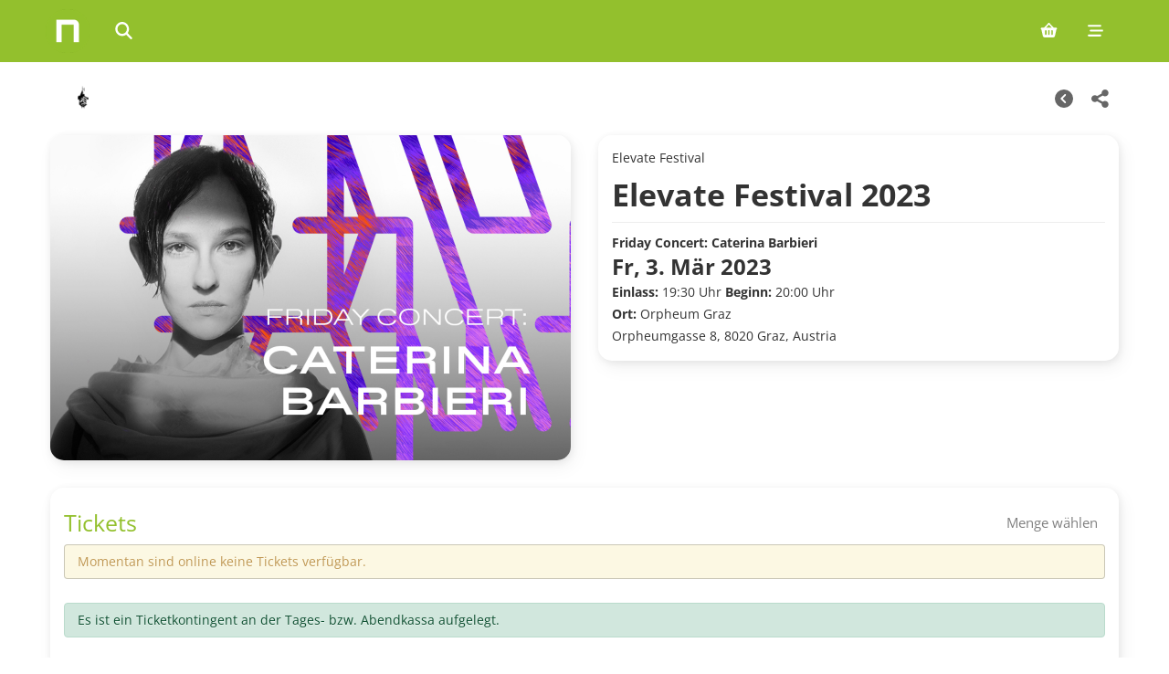

--- FILE ---
content_type: text/html; charset=utf-8
request_url: https://ntry.at/elevatefestival2023/performances/18334
body_size: 5964
content:
<!DOCTYPE html>
<html lang="de">
  <head>
    <title>Elevate Festival 2023 03.03.&#39;23 Orpheum Graz, Graz  | Tickets  | ntry.at</title>

    <meta name="viewport" content="width=device-width, initial-scale=1, minimum-scale=1">

    <link rel="stylesheet" href="/assets/application-f41fe865.css" data-turbo-track="reload" />
    <script src="/assets/application-c9fc5216.js"></script>

    
    

    <meta name="csrf-param" content="authenticity_token" />
<meta name="csrf-token" content="NvRoAy9pZQStlIlSzbc9nGVEP-ARejBW0lVKWEQ-mRE9HgtZ6ovfRh4nTUq0BnsqNJ3wPNhPGi2uoESC8HlDGA" />

    <script>
  window.zEmbed||function(e,t){var n,o,d,i,s,a=[],r=document.createElement("iframe");window.zEmbed=function(){a.push(arguments)},window.zE=window.zE||window.zEmbed,r.src="javascript:false",r.title="",r.role="presentation",(r.frameElement||r).style.cssText="display: none",d=document.getElementsByTagName("script"),d=d[d.length-1],d.parentNode.insertBefore(r,d),i=r.contentWindow,s=i.document;try{o=s}catch(c){n=document.domain,r.src='javascript:var d=document.open();d.domain="'+n+'";void(0);',o=s}o.open()._l=function(){var o=this.createElement("script");n&&(this.domain=n),o.id="js-iframe-async",o.src=e,this.t=+new Date,this.zendeskHost=t,this.zEQueue=a,this.body.appendChild(o)},o.write('<body onload="document._l();">'),o.close()}("https://assets.zendesk.com/embeddable_framework/main.js","ntry.zendesk.com");
</script>


      <script async src="https://www.googletagmanager.com/gtag/js?id=G-D083CYS505"></script>
  <script>
    window.dataLayer = window.dataLayer || [];
    function gtag(){dataLayer.push(arguments);}
    gtag('js', new Date());
    gtag('config', 'G-D083CYS505');
  </script>

      <script>
    var _prum = [['id', '5285100cabe53d9e4e000000'],
      ['mark', 'firstbyte', (new Date()).getTime()]];
    (function() {
      var s = document.getElementsByTagName('script')[0]
        , p = document.createElement('script');
      p.async = 'async';
      p.src = '//rum-static.pingdom.net/prum.min.js';
      s.parentNode.insertBefore(p, s);
    })();
  </script>

  </head>

  <body data-spy="scroll" data-target=".ntry-sidebar" data-offset="100">
    <a href="#main-content" class="sr-only sr-only-focusable">Skip to main content</a>
    <div aria-label='Main navigation' class='navbar navbar-fixed-top' role='navigation'>
<div class='navbar-inner'>
<div class='container'>
<ul class='nav'>
<li>
<a aria-label='Home' class='brand visible-desktop' href='/?l=de'>
</a>
</li>
<li>
<a aria-label='Home' class='brand brand-small hidden-desktop' href='/?l=de'>
</a>
</li>
<li>
<div class='search-box expandable'>
<div class='search-box-inner'>
<label class='icon' for='query'>
<i aria-hidden='true' class='fa-solid fa-magnifying-glass'></i>
<span class='sr-only'>Search events</span>
</label>
<input aria-describedby='search-help' aria-label='Search events' id='query' name='query' placeholder='Search events...' type='text'>
<div class='sr-only' id='search-help'>Type to search for events by name or location</div>
<div aria-live='polite' class='tt-dataset tt-dataset-performances'></div>
</div>
</div>
</li>
<script>
  autocomplete({
    input: document.getElementById("query"),
  
    fetch: function(text, update) {
      const query = text.toLowerCase();
      fetch(`/ajax/search?q=${query}`)
        .then(response => response.json())
        .then(data => {
          console.log(data);
          update(data);
        })
        .catch(console.error);
    },
  
    render: function(data, query) {
      let location = '';
      if (data.location) {
        location = '<br> <i class="fa-solid fa-map-marker"></i> ' + data.location;
      }
  
      let div = document.createElement('div');
      div.className = 'search-entry';
  
      let title = document.createElement('strong');
      title.textContent = data.title;
      div.appendChild(title);
  
      if (data.location) {
        let icon = document.createElement('i');
        icon.className = 'fa-solid fa-map-marker';
        div.appendChild(document.createElement('br'));
        div.appendChild(icon);
        div.append(data.location);
      }
  
      div.append(` - ${data.date}`);
  
      return div;
    },
  
    onSelect: function(selection) {
      location.href = selection.url;
    },
  
    minLength: 2,
    emptyMsg: 'No event found.'
  });
  
  $(function() {
    $("#query").on("focusin", function() { $(".search-box").addClass("open") });
    return $("#query").on("focusout", function() { $(".search-box").removeClass("open") });
  });
</script>

</ul>
<ul class='nav pull-right'>
<!-- / Cart -->
<li>
<a aria-label="Shopping cart (0 items)" href="/carts/edit?l=de"><i aria-hidden='true' class='fa-solid fa-basket-shopping'></i>
</a></li>

<li class='dropdown'>
<a aria-expanded='false' aria-label='Mobile menu' class='dropdown-toggle' data-toggle='dropdown' href='#'>
<i aria-hidden='true' class='fa-solid fa-bars-staggered'></i>
</a>
<ul class='dropdown-menu' role='menu'>
<li>
<a href="/users/sign_in?l=de"><i class='fa-solid fa-arrow-right-to-bracket'></i>
Anmelden
</a></li>
<li class='divider'></li>
<li><a href="/sell?l=de">Tickets verkaufen</a></li>
<li><a href="/buy?l=de">Tickets kaufen</a></li>
<li><a href="/about?l=de">Über ntry</a></li>
<li class='divider'></li>
<li><a href="/elevatefestival2023/performances/18334?l=de">Deutsch</a></li>
<li><a href="/elevatefestival2023/performances/18334?l=en">English</a></li>
<li><a href="/elevatefestival2023/performances/18334?l=es">Español</a></li>
</ul>
</li>

</ul>
</div>
</div>
</div>


    

    

    

    <main id="main-content" role="main">
      <main class="event-page" itemscope itemtype="http://data-vocabulary.org/Event" role="main">
  <div class='page-header-bar'>
<div class='page-header-left'>
<a class="promoter-link" aria-label="Verein Elevate Veranstaltungen" href="/events/6985?l=de"><img class="organiser-image page-header-logo" style="width: auto;max-width:100px;" alt="Verein Elevate organiser logo" src="https://fra1.digitaloceanspaces.com/ntry2prod/org_images/6985/small/ntry_turm_%282%29.png?1699448088" />
</a></div>
<div class='page-header-actions'>
<a class="btn btn-large btn-icon" aria-label="Weitere Termine" href="/elevatefestival2023?l=de"><i aria-hidden='true' class='fa-solid fa-circle-chevron-left'></i>
</a><div class='share-container'>
<a class="btn btn-large btn-share btn-icon" data-share-button="true" data-share-feedback-text="Link kopiert" data-share-url="https://ntry.at/elevatefestival2023/performances/18334" aria-label="Share this event" href="#"><i aria-hidden='true' class='fa-solid fa-share-alt share-icon'></i>
<i aria-hidden='true' class='fa-solid fa-check share-icon-success'></i>
</a></div>
</div>
</div>


  <div class="row flex-reverse">
    <div class='span6 performance-details padded'>
<div class='thumbnail aspect-5-3'>
<img src="https://fra1.digitaloceanspaces.com/ntry2prod/performance_images/18334/desk_large/EL23_ntry_960x600_fridayconcert_%282%29.jpg?1670848852" />
</div>
</div>

    <div class='span6 performance-details padded'>
<div class='thumbnail performance'>
<div id='eventinfo'>
<div id='presenter'>Elevate Festival</div>
<h1>Elevate Festival 2023</h1>
<div id='subtitle'></div>
</div>
<div id='performanceinfo'>
<div class='subtitle'>
<strong>Friday Concert: Caterina Barbieri</strong>
</div>
<time datetime='2023-03-03T20:00:00+01:00' itemprop='startDate'>
<strong class='startdate'>Fr, 3. Mär 2023</strong>
</time>
<div id='begins'>
<strong>Einlass: </strong>
19:30 Uhr
<strong>Beginn: </strong>
20:00 Uhr
</div>
<span itemprop='location' itemscope itemtype='http://data-vocabulary.org/Organization'>
<strong>Ort: </strong>
<span itemprop='name'>
Orpheum Graz
</span>
<meta content='0316 80089000' itemprop='tel'>
<br>
<span itemprop='address' itemscope itemtype='http://data-vocabulary.org/Address'>
Orpheumgasse 8, 8020 Graz, Austria
<meta content='Orpheumgasse' itemprop='street-address'>
<meta content='Graz' itemprop='locality'>
<meta content='8020' itemprop='postal-code'>
<meta content='Österreich' itemprop='country-name'>
</span>
<br>
<span itemprop='geo' itemscope itemtype='http://data-vocabulary.org/Geo'>
<meta content='47.0722932' itemprop='latitude'>
<meta content='15.4300612' itemprop='longitude'>
</span>
</span>
</div>

<div id='additionalinfo'>
</div>
</div>
</div>

  </div>

  <div class="row">
      <div class='span12 performance-tickets padded'>
<div class='thumbnail'>
<h4>
Tickets
<span class='pull-right'>
Menge wählen
</span>
</h4>
<form class="form form-inline" style="margin-bottom:0" role="form" aria-label="Ticket purchase form" action="/items?l=de" accept-charset="UTF-8" method="post"><input type="hidden" name="authenticity_token" value="6nRPXifrW6HfJLJ54rfDuW22NMAm51sc4IMVOe8xrUDhniwE4gnh42yXdmGbBoUPPG_7HO_ScWecdhvjW3Z3SQ" autocomplete="off" /><table aria-label='Available tickets' class='table ticket-purchase-table-18334' role='table'>
<p class='alert'>
Momentan sind online keine Tickets verfügbar.
</p>
</table>
<p class='alert alert-success'>Es ist ein Ticketkontingent an der Tages- bzw. Abendkassa aufgelegt.</p>
</form><script>
  document.addEventListener("DOMContentLoaded", () => {
    const $el = $(".ticket-purchase-table-18334");
  
    function recalcTotal() {
      let sum = 0;
      $el.find(".count_selector").each((_, selector) => {
        const input = $(selector).find(".count-input");
        const price = parseFloat($(selector).data("price"));
        const cnt = parseInt(input.val(), 10) || 0;
        sum += price * cnt;
      });
      $el.find("td.total").html(sum.toFixed(2).replace(/\./, ",") + " " + "EUR");
    }
  
    function updateDisabled($selector, current, min, max) {
      const $inc = $selector.find(".count-increment");
      const $dec = $selector.find(".count-decrement");
  
      $dec.prop("disabled", current <= 0);  // minus aus bei 0
      $inc.prop("disabled", current >= max); // plus aus bei max
    }
  
    $el.find(".count_selector").each((_, selector) => {
      const $selector = $(selector);
      const $input = $selector.find(".count-input");
      const $valueEl = $selector.find(".count-value");
      const min = parseInt($input.data("min"), 10);
      const max = parseInt($input.data("max"), 10);
  
      function setValue(val) {
        $input.val(val);
        $valueEl.text(val);
        updateDisabled($selector, val, min, max);
        recalcTotal();
      }
  
      $selector.find(".count-increment").on("click", e => {
        e.preventDefault();
        let current = parseInt($input.val(), 10);
        if (current === 0) {
          current = min;
        } else if (current < max) {
          current++;
        }
        setValue(current);
      });
  
      $selector.find(".count-decrement").on("click", e => {
        e.preventDefault();
        let current = parseInt($input.val(), 10);
  
        if (current > min) {
          current--;
        } else if (current === min) {
          current = 0;
        }
        setValue(current);
      });
  
      // Initialzustand (default 0)
      setValue(parseInt($input.val(), 10) || 0);
    });
  
    recalcTotal(); // initial
  });
</script>
</div>
</div>

  </div>


    <div class="row">
      <div class="span12">
        <div class="thumbnail">
          <h4>
            Veranstaltungsort
          </h4>
          <div id="map_canvas" style="width:100%;height:300px" data-lat="47.0722932" data-lng="15.4300612" data-title="Orpheum Graz" role="img" aria-label="Map showing venue location: Orpheum Graz"></div>
        </div>
      </div>
    </div>
    <script>
  $(function() {
    const data = $('#map_canvas').data();
    const markers = [];
    const digested_icon = L.icon({
      iconUrl: "/assets/marker-icon-66dc65a4.png",
      iconRetinaUrl: "/assets/marker-icon-2x-32b03b54.png",
      shadowUrl: "/assets/marker-shadow-43cfce2f.png",
      iconSize: [25, 41],
      iconAnchor: [12, 41],
      popupAnchor: [1, -34],
      shadowSize: [41, 41]
    });
  
    const map = L.map('map_canvas', { zoomSnap: 0.1 });
    L.control.scale().addTo(map);
  
    // Fallunterscheidung: Ein Marker vs. mehrere Marker
    if (data.markers) {
      const performances = data.markers;
      let lastLat = -1;
      let lastLng = -1;
  
      performances.forEach(function(p) {
        if (p.lat && p.lng && (p.lat !== lastLat || p.lng !== lastLng)) {
          const marker = L.marker([p.lat, p.lng], { icon: digested_icon }).addTo(map);
          marker.bindPopup(p.location_extra);
          markers.push(marker);
          lastLat = p.lat;
          lastLng = p.lng;
        }
      });
    } else if (data.lat && data.lng) {
      const marker = L.marker([data.lat, data.lng], { icon: digested_icon }).addTo(map);
      marker.bindPopup(data.title || 'Veranstaltung');
      markers.push(marker);
    }
  
    if (markers.length > 0) {
      const group = new L.featureGroup(markers);
      const bounds = group.getBounds().pad(5);
      bounds._northEast.lat += 0.001;
      bounds._northEast.lng += 0.001;
      bounds._southWest.lat -= 0.001;
      bounds._southWest.lng -= 0.001;
  
      L.tileLayer('https://tile.openstreetmap.org/{z}/{x}/{y}.png', {
        attribution: 'Map data &copy; <a href="https://www.openstreetmap.org/">OpenStreetMap</a> contributors',
        maxZoom: 18,
      }).addTo(map);
  
      map.fitBounds(bounds);
    }
  });
</script>


    <div class="row">
    <div class="span12">
      <p class="organizer-footer-note">Veranstaltet von - Verein Elevate</p>
    </div>
  </div>

</main>

    </main>

    <footer class="container">
      <div id='footer-bar' role='contentinfo'>
<div class='footer-grid'>
<div class='footer-column'>
<p class='footer-heading'>Unternehmen</p>
<ul>
<li><a href="https://info.ntry.at/%C3%BCber-uns">Über uns</a></li>
<li><a href="https://info.ntry.at/impressum">Impressum</a></li>
<li><a href="https://info.ntry.at/datenschutz">Datenschutz</a></li>
<li><a href="https://info.ntry.at/agb">AGB</a></li>
</ul>
</div>
<div class='footer-column'>
<p class='footer-heading'>Kundenservice</p>
<ul>
<li><a href="https://support.ntry.at/hc/de">FAQ - Help Center</a></li>
<li><a href="https://support.ntry.at/hc/de/articles/21673613286812-Wie-erhalte-ich-meine-Tickets">Gekaufte Tickets finden</a></li>
</ul>
</div>
<div class='footer-column'>
<p class='footer-heading'>Sprachen</p>
<ul>
<li><a href="/elevatefestival2023/performances/18334?l=de">Deutsch</a></li>
<li><a href="/elevatefestival2023/performances/18334?l=en">English</a></li>
<li><a href="/elevatefestival2023/performances/18334?l=es">Español</a></li>
</ul>
</div>
<div class='footer-column'>
<p class='footer-heading'>Für Veranstalter</p>
<ul>
<li><a href="https://info.ntry.at/tickets-verkaufen">Selber Tickets verkaufen</a></li>
</ul>
</div>
<div class='footer-column footer-copy'>
<span>©</span>
NTRY Ticketing OG
</div>
</div>
</div>
<script>
  zE(function() {
    zE.setLocale('de');
  });
</script>

    </footer>
</body></html>


--- FILE ---
content_type: text/css
request_url: https://ntry.at/assets/application-f41fe865.css
body_size: 718526
content:
@charset "UTF-8";
/* cyrillic-ext */
@font-face {
  font-family: "Open Sans";
  font-style: normal;
  font-weight: 400;
  font-stretch: 100%;
  src: url("/assets/open-sans/open-sans_cyrillic-ext-ad2bd5a4.woff2") format("woff2");
  unicode-range: U+0460-052F, U+1C80-1C88, U+20B4, U+2DE0-2DFF, U+A640-A69F, U+FE2E-FE2F;
}
/* cyrillic */
@font-face {
  font-family: "Open Sans";
  font-style: normal;
  font-weight: 400;
  font-stretch: 100%;
  src: url("/assets/open-sans/open-sans_cyrillic-3da0258e.woff2") format("woff2");
  unicode-range: U+0301, U+0400-045F, U+0490-0491, U+04B0-04B1, U+2116;
}
/* greek-ext */
@font-face {
  font-family: "Open Sans";
  font-style: normal;
  font-weight: 400;
  font-stretch: 100%;
  src: url("/assets/open-sans/open-sans_greek-ext-ff3a289e.woff2") format("woff2");
  unicode-range: U+1F00-1FFF;
}
/* greek */
@font-face {
  font-family: "Open Sans";
  font-style: normal;
  font-weight: 400;
  font-stretch: 100%;
  src: url("/assets/open-sans/open-sans_greek-c0507b24.woff2") format("woff2");
  unicode-range: U+0370-0377, U+037A-037F, U+0384-038A, U+038C, U+038E-03A1, U+03A3-03FF;
}
/* hebrew */
@font-face {
  font-family: "Open Sans";
  font-style: normal;
  font-weight: 400;
  font-stretch: 100%;
  src: url("/assets/open-sans/open-sans_hebrew-6ad6e7ce.woff2") format("woff2");
  unicode-range: U+0590-05FF, U+200C-2010, U+20AA, U+25CC, U+FB1D-FB4F;
}
/* math */
@font-face {
  font-family: "Open Sans";
  font-style: normal;
  font-weight: 400;
  font-stretch: 100%;
  src: url("/assets/open-sans/open-sans_math-c935c974.woff2") format("woff2");
  unicode-range: U+0302-0303, U+0305, U+0307-0308, U+0330, U+0391-03A1, U+03A3-03A9, U+03B1-03C9, U+03D1, U+03D5-03D6, U+03F0-03F1, U+03F4-03F5, U+2034-2037, U+2057, U+20D0-20DC, U+20E1, U+20E5-20EF, U+2102, U+210A-210E, U+2110-2112, U+2115, U+2119-211D, U+2124, U+2128, U+212C-212D, U+212F-2131, U+2133-2138, U+213C-2140, U+2145-2149, U+2190, U+2192, U+2194-21AE, U+21B0-21E5, U+21F1-21F2, U+21F4-2211, U+2213-2214, U+2216-22FF, U+2308-230B, U+2310, U+2319, U+231C-2321, U+2336-237A, U+237C, U+2395, U+239B-23B6, U+23D0, U+23DC-23E1, U+2474-2475, U+25AF, U+25B3, U+25B7, U+25BD, U+25C1, U+25CA, U+25CC, U+25FB, U+266D-266F, U+27C0-27FF, U+2900-2AFF, U+2B0E-2B11, U+2B30-2B4C, U+2BFE, U+FF5B, U+FF5D, U+1D400-1D7FF, U+1EE00-1EEFF;
}
/* symbols */
@font-face {
  font-family: "Open Sans";
  font-style: normal;
  font-weight: 400;
  font-stretch: 100%;
  src: url("/assets/open-sans/open-sans_symbols-5dc9e237.woff2") format("woff2");
  unicode-range: U+0001-000C, U+000E-001F, U+007F-009F, U+20DD-20E0, U+20E2-20E4, U+2150-218F, U+2190, U+2192, U+2194-2199, U+21AF, U+21E6-21F0, U+21F3, U+2218-2219, U+2299, U+22C4-22C6, U+2300-243F, U+2440-244A, U+2460-24FF, U+25A0-27BF, U+2800-28FF, U+2921-2922, U+2981, U+29BF, U+29EB, U+2B00-2BFF, U+4DC0-4DFF, U+FFF9-FFFB, U+10140-1018E, U+10190-1019C, U+101A0, U+101D0-101FD, U+102E0-102FB, U+10E60-10E7E, U+1D2C0-1D2D3, U+1D2E0-1D37F, U+1F000-1F0FF, U+1F100-1F1AD, U+1F1E6-1F1FF, U+1F30D-1F30F, U+1F315, U+1F31C, U+1F31E, U+1F320-1F32C, U+1F336, U+1F378, U+1F37D, U+1F382, U+1F393-1F39F, U+1F3A7-1F3A8, U+1F3AC-1F3AF, U+1F3C2, U+1F3C4-1F3C6, U+1F3CA-1F3CE, U+1F3D4-1F3E0, U+1F3ED, U+1F3F1-1F3F3, U+1F3F5-1F3F7, U+1F408, U+1F415, U+1F41F, U+1F426, U+1F43F, U+1F441-1F442, U+1F444, U+1F446-1F449, U+1F44C-1F44E, U+1F453, U+1F46A, U+1F47D, U+1F4A3, U+1F4B0, U+1F4B3, U+1F4B9, U+1F4BB, U+1F4BF, U+1F4C8-1F4CB, U+1F4D6, U+1F4DA, U+1F4DF, U+1F4E3-1F4E6, U+1F4EA-1F4ED, U+1F4F7, U+1F4F9-1F4FB, U+1F4FD-1F4FE, U+1F503, U+1F507-1F50B, U+1F50D, U+1F512-1F513, U+1F53E-1F54A, U+1F54F-1F5FA, U+1F610, U+1F650-1F67F, U+1F687, U+1F68D, U+1F691, U+1F694, U+1F698, U+1F6AD, U+1F6B2, U+1F6B9-1F6BA, U+1F6BC, U+1F6C6-1F6CF, U+1F6D3-1F6D7, U+1F6E0-1F6EA, U+1F6F0-1F6F3, U+1F6F7-1F6FC, U+1F700-1F7FF, U+1F800-1F80B, U+1F810-1F847, U+1F850-1F859, U+1F860-1F887, U+1F890-1F8AD, U+1F8B0-1F8B1, U+1F900-1F90B, U+1F93B, U+1F946, U+1F984, U+1F996, U+1F9E9, U+1FA00-1FA6F, U+1FA70-1FA7C, U+1FA80-1FA88, U+1FA90-1FABD, U+1FABF-1FAC5, U+1FACE-1FADB, U+1FAE0-1FAE8, U+1FAF0-1FAF8, U+1FB00-1FBFF;
}
/* vietnamese */
@font-face {
  font-family: "Open Sans";
  font-style: normal;
  font-weight: 400;
  font-stretch: 100%;
  src: url("/assets/open-sans/open-sans_vietnamese-c7fc9c6c.woff2") format("woff2");
  unicode-range: U+0102-0103, U+0110-0111, U+0128-0129, U+0168-0169, U+01A0-01A1, U+01AF-01B0, U+0300-0301, U+0303-0304, U+0308-0309, U+0323, U+0329, U+1EA0-1EF9, U+20AB;
}
/* latin-ext */
@font-face {
  font-family: "Open Sans";
  font-style: normal;
  font-weight: 400;
  font-stretch: 100%;
  src: url("/assets/open-sans/open-sans_latin-ext-4785c553.woff2") format("woff2");
  unicode-range: U+0100-02AF, U+0304, U+0308, U+0329, U+1E00-1E9F, U+1EF2-1EFF, U+2020, U+20A0-20AB, U+20AD-20C0, U+2113, U+2C60-2C7F, U+A720-A7FF;
}
/* latin */
@font-face {
  font-family: "Open Sans";
  font-style: normal;
  font-weight: 400;
  font-stretch: 100%;
  src: url("/assets/open-sans/open-sans_latin-df55dcf4.woff2") format("woff2");
  unicode-range: U+0000-00FF, U+0131, U+0152-0153, U+02BB-02BC, U+02C6, U+02DA, U+02DC, U+0304, U+0308, U+0329, U+2000-206F, U+2074, U+20AC, U+2122, U+2191, U+2193, U+2212, U+2215, U+FEFF, U+FFFD;
}
/* cyrillic-ext */
@font-face {
  font-family: "Open Sans";
  font-style: normal;
  font-weight: 700;
  font-stretch: 100%;
  src: url("/assets/open-sans/open-sans_cyrillic-ext-ad2bd5a4.woff2") format("woff2");
  unicode-range: U+0460-052F, U+1C80-1C88, U+20B4, U+2DE0-2DFF, U+A640-A69F, U+FE2E-FE2F;
}
/* cyrillic */
@font-face {
  font-family: "Open Sans";
  font-style: normal;
  font-weight: 700;
  font-stretch: 100%;
  src: url("/assets/open-sans/open-sans_cyrillic-3da0258e.woff2") format("woff2");
  unicode-range: U+0301, U+0400-045F, U+0490-0491, U+04B0-04B1, U+2116;
}
/* greek-ext */
@font-face {
  font-family: "Open Sans";
  font-style: normal;
  font-weight: 700;
  font-stretch: 100%;
  src: url("/assets/open-sans/open-sans_greek-ext-ff3a289e.woff2") format("woff2");
  unicode-range: U+1F00-1FFF;
}
/* greek */
@font-face {
  font-family: "Open Sans";
  font-style: normal;
  font-weight: 700;
  font-stretch: 100%;
  src: url("/assets/open-sans/open-sans_greek-c0507b24.woff2") format("woff2");
  unicode-range: U+0370-0377, U+037A-037F, U+0384-038A, U+038C, U+038E-03A1, U+03A3-03FF;
}
/* hebrew */
@font-face {
  font-family: "Open Sans";
  font-style: normal;
  font-weight: 700;
  font-stretch: 100%;
  src: url("/assets/open-sans/open-sans_hebrew-6ad6e7ce.woff2") format("woff2");
  unicode-range: U+0590-05FF, U+200C-2010, U+20AA, U+25CC, U+FB1D-FB4F;
}
/* math */
@font-face {
  font-family: "Open Sans";
  font-style: normal;
  font-weight: 700;
  font-stretch: 100%;
  src: url("/assets/open-sans/open-sans_math-c935c974.woff2") format("woff2");
  unicode-range: U+0302-0303, U+0305, U+0307-0308, U+0330, U+0391-03A1, U+03A3-03A9, U+03B1-03C9, U+03D1, U+03D5-03D6, U+03F0-03F1, U+03F4-03F5, U+2034-2037, U+2057, U+20D0-20DC, U+20E1, U+20E5-20EF, U+2102, U+210A-210E, U+2110-2112, U+2115, U+2119-211D, U+2124, U+2128, U+212C-212D, U+212F-2131, U+2133-2138, U+213C-2140, U+2145-2149, U+2190, U+2192, U+2194-21AE, U+21B0-21E5, U+21F1-21F2, U+21F4-2211, U+2213-2214, U+2216-22FF, U+2308-230B, U+2310, U+2319, U+231C-2321, U+2336-237A, U+237C, U+2395, U+239B-23B6, U+23D0, U+23DC-23E1, U+2474-2475, U+25AF, U+25B3, U+25B7, U+25BD, U+25C1, U+25CA, U+25CC, U+25FB, U+266D-266F, U+27C0-27FF, U+2900-2AFF, U+2B0E-2B11, U+2B30-2B4C, U+2BFE, U+FF5B, U+FF5D, U+1D400-1D7FF, U+1EE00-1EEFF;
}
/* symbols */
@font-face {
  font-family: "Open Sans";
  font-style: normal;
  font-weight: 700;
  font-stretch: 100%;
  src: url("/assets/open-sans/open-sans_symbols-5dc9e237.woff2") format("woff2");
  unicode-range: U+0001-000C, U+000E-001F, U+007F-009F, U+20DD-20E0, U+20E2-20E4, U+2150-218F, U+2190, U+2192, U+2194-2199, U+21AF, U+21E6-21F0, U+21F3, U+2218-2219, U+2299, U+22C4-22C6, U+2300-243F, U+2440-244A, U+2460-24FF, U+25A0-27BF, U+2800-28FF, U+2921-2922, U+2981, U+29BF, U+29EB, U+2B00-2BFF, U+4DC0-4DFF, U+FFF9-FFFB, U+10140-1018E, U+10190-1019C, U+101A0, U+101D0-101FD, U+102E0-102FB, U+10E60-10E7E, U+1D2C0-1D2D3, U+1D2E0-1D37F, U+1F000-1F0FF, U+1F100-1F1AD, U+1F1E6-1F1FF, U+1F30D-1F30F, U+1F315, U+1F31C, U+1F31E, U+1F320-1F32C, U+1F336, U+1F378, U+1F37D, U+1F382, U+1F393-1F39F, U+1F3A7-1F3A8, U+1F3AC-1F3AF, U+1F3C2, U+1F3C4-1F3C6, U+1F3CA-1F3CE, U+1F3D4-1F3E0, U+1F3ED, U+1F3F1-1F3F3, U+1F3F5-1F3F7, U+1F408, U+1F415, U+1F41F, U+1F426, U+1F43F, U+1F441-1F442, U+1F444, U+1F446-1F449, U+1F44C-1F44E, U+1F453, U+1F46A, U+1F47D, U+1F4A3, U+1F4B0, U+1F4B3, U+1F4B9, U+1F4BB, U+1F4BF, U+1F4C8-1F4CB, U+1F4D6, U+1F4DA, U+1F4DF, U+1F4E3-1F4E6, U+1F4EA-1F4ED, U+1F4F7, U+1F4F9-1F4FB, U+1F4FD-1F4FE, U+1F503, U+1F507-1F50B, U+1F50D, U+1F512-1F513, U+1F53E-1F54A, U+1F54F-1F5FA, U+1F610, U+1F650-1F67F, U+1F687, U+1F68D, U+1F691, U+1F694, U+1F698, U+1F6AD, U+1F6B2, U+1F6B9-1F6BA, U+1F6BC, U+1F6C6-1F6CF, U+1F6D3-1F6D7, U+1F6E0-1F6EA, U+1F6F0-1F6F3, U+1F6F7-1F6FC, U+1F700-1F7FF, U+1F800-1F80B, U+1F810-1F847, U+1F850-1F859, U+1F860-1F887, U+1F890-1F8AD, U+1F8B0-1F8B1, U+1F900-1F90B, U+1F93B, U+1F946, U+1F984, U+1F996, U+1F9E9, U+1FA00-1FA6F, U+1FA70-1FA7C, U+1FA80-1FA88, U+1FA90-1FABD, U+1FABF-1FAC5, U+1FACE-1FADB, U+1FAE0-1FAE8, U+1FAF0-1FAF8, U+1FB00-1FBFF;
}
/* vietnamese */
@font-face {
  font-family: "Open Sans";
  font-style: normal;
  font-weight: 700;
  font-stretch: 100%;
  src: url("/assets/open-sans/open-sans_vietnamese-c7fc9c6c.woff2") format("woff2");
  unicode-range: U+0102-0103, U+0110-0111, U+0128-0129, U+0168-0169, U+01A0-01A1, U+01AF-01B0, U+0300-0301, U+0303-0304, U+0308-0309, U+0323, U+0329, U+1EA0-1EF9, U+20AB;
}
/* latin-ext */
@font-face {
  font-family: "Open Sans";
  font-style: normal;
  font-weight: 700;
  font-stretch: 100%;
  src: url("/assets/open-sans/open-sans_latin-ext-4785c553.woff2") format("woff2");
  unicode-range: U+0100-02AF, U+0304, U+0308, U+0329, U+1E00-1E9F, U+1EF2-1EFF, U+2020, U+20A0-20AB, U+20AD-20C0, U+2113, U+2C60-2C7F, U+A720-A7FF;
}
/* latin */
@font-face {
  font-family: "Open Sans";
  font-style: normal;
  font-weight: 700;
  font-stretch: 100%;
  src: url("/assets/open-sans/open-sans_latin-df55dcf4.woff2") format("woff2");
  unicode-range: U+0000-00FF, U+0131, U+0152-0153, U+02BB-02BC, U+02C6, U+02DA, U+02DC, U+0304, U+0308, U+0329, U+2000-206F, U+2074, U+20AC, U+2122, U+2191, U+2193, U+2212, U+2215, U+FEFF, U+FFFD;
}
/* @license
 * MyFonts Webfont Build ID 1847189, 2012-01-04T11:48:51-0500
 *
 * The fonts listed in this notice are subject to the End User License
 * Agreement(s) entered into by the website owner. All other parties are
 * explicitly restricted from using the Licensed Webfonts(s).
 *
 * You may obtain a valid license at the URLs below.
 *
 * Webfont: Relato Sans Bold Italic by Emtype Foundry
 * URL: http://www.myfonts.com/fonts/emtype/relato-sans/bold-italic/
 * Licensed pageviews: 10,000
 *
 * Webfont: Relato Sans Regular by Emtype Foundry
 * URL: http://www.myfonts.com/fonts/emtype/relato-sans/regular/
 * Licensed pageviews: unspecified
 *
 * Webfont: Relato Sans Bold by Emtype Foundry
 * URL: http://www.myfonts.com/fonts/emtype/relato-sans/bold/
 * Licensed pageviews: unspecified
 *
 * Webfont: Relato Sans Regular Italic by Emtype Foundry
 * URL: http://www.myfonts.com/fonts/emtype/relato-sans/regular-italic/
 * Licensed pageviews: unspecified
 *
 *
 * License: http://www.myfonts.com/viewlicense?type=web&buildid=1847189
 * Webfonts copyright: Copyright (c) Eduardo Manso, 2006. All rights reserved.
 *
 * © 2012 Bitstream Inc
*/
@font-face {
  font-family: "RelatoSans";
  font-weight: bold;
  font-style: italic;
  src: url("/assets/1C2F95_0_0-fac6122e.eot?#iefix") format("embedded-opentype");
}
@font-face {
  font-family: "RelatoSans";
  font-weight: bold;
  font-style: italic;
  src: url("[data-uri]") format("truetype"), url("/assets/1C2F95_0_0-4a08c4af.woff") format("woff");
}
@font-face {
  font-family: "RelatoSans";
  font-weight: normal;
  font-style: normal;
  src: url("/assets/1C2F95_1_0-bd213f55.eot?#iefix") format("embedded-opentype");
}
@font-face {
  font-family: "RelatoSans";
  font-weight: normal;
  font-style: normal;
  src: url("[data-uri]") format("truetype"), url("/assets/1C2F95_1_0-79e7879a.woff") format("woff");
}
@font-face {
  font-family: "RelatoSans";
  font-weight: bold;
  font-style: normal;
  src: url("/assets/1C2F95_2_0-c64f8283.eot?#iefix") format("embedded-opentype");
}
@font-face {
  font-family: "RelatoSans";
  font-weight: bold;
  font-style: normal;
  src: url("[data-uri]") format("truetype"), url("/assets/1C2F95_2_0-7f4ecd83.woff") format("woff");
}
@font-face {
  font-family: "RelatoSans";
  font-weight: normal;
  font-style: italic;
  src: url("/assets/1C2F95_3_0-ebeac1bc.eot?#iefix") format("embedded-opentype");
}
@font-face {
  font-family: "RelatoSans";
  font-weight: normal;
  font-style: italic;
  src: url("[data-uri]") format("truetype"), url("/assets/1C2F95_3_0-33ba3408.woff") format("woff");
}
div.dataTables_length label {
  text-align: left;
}

div.dataTables_length select {
  width: 75px;
}

div.dataTables_filter {
  text-align: right;
}

div.dataTables_filter label {
  text-align: left;
}

div.dataTables_filter input {
  margin-left: 0.5em;
  display: inline-block;
}

div.dataTables_info {
  padding-top: 8px;
}

div.dataTables_paginate {
  text-align: right;
  margin: 0;
}

div.dataTables_paginate div.pagination {
  margin: 0;
}

@media screen and (max-width: 767px) {
  div.dataTables_length,
  div.dataTables_filter,
  div.dataTables_info,
  div.dataTables_paginate {
    text-align: center;
  }
}
table.table {
  clear: both;
  margin-bottom: 6px !important;
  max-width: none !important;
}

table.table thead .sorting,
table.table thead .sorting_asc,
table.table thead .sorting_desc,
table.table thead .sorting_asc_disabled,
table.table thead .sorting_desc_disabled {
  cursor: pointer;
  *cursor: hand;
}

table.dataTable thead .sorting {
  background: url("/assets/dataTables/sort_both-60eb66f6.png") no-repeat center right;
}

table.dataTable thead .sorting_asc {
  background: url("/assets/dataTables/sort_asc-69881689.png") no-repeat center right;
}

table.dataTable thead .sorting_desc {
  background: url("/assets/dataTables/sort_desc-1a89db10.png") no-repeat center right;
}

table.dataTable thead .sorting_asc_disabled {
  background: url("/assets/dataTables/sort_asc_disabled-ab9f8ffd.png") no-repeat center right;
}

table.dataTable thead .sorting_desc_disabled {
  background: url("/assets/dataTables/sort_desc_disabled-987afc7f.png") no-repeat center right;
}

table.dataTable th:active {
  outline: none;
}

/* Scrolling */
div.dataTables_scrollHead table {
  margin-bottom: 0 !important;
  border-bottom-left-radius: 0;
  border-bottom-right-radius: 0;
}

div.dataTables_scrollHead table thead tr:last-child th:first-child,
div.dataTables_scrollHead table thead tr:last-child td:first-child {
  border-bottom-left-radius: 0 !important;
  border-bottom-right-radius: 0 !important;
}

div.dataTables_scrollBody table {
  border-top: none;
  margin-top: 0 !important;
  margin-bottom: 0 !important;
}

div.dataTables_scrollBody tbody tr:first-child th,
div.dataTables_scrollBody tbody tr:first-child td {
  border-top: none;
}

div.dataTables_scrollFoot table {
  margin-top: 0 !important;
  border-top: none;
}

/*
 * TableTools styles
 */
.table tbody tr.active td,
.table tbody tr.active th {
  background-color: #08c;
  color: white;
}

.table tbody tr.active:hover td,
.table tbody tr.active:hover th {
  background-color: #0075b0 !important;
}

.table tbody tr.active a {
  color: white;
}

.table-striped tbody tr.active:nth-child(odd) td,
.table-striped tbody tr.active:nth-child(odd) th {
  background-color: #017ebc;
}

table.DTTT_selectable tbody tr {
  cursor: pointer;
  *cursor: hand;
}

div.DTTT .btn {
  color: #333 !important;
  font-size: 12px;
}

div.DTTT .btn:hover {
  text-decoration: none !important;
}

ul.DTTT_dropdown.dropdown-menu {
  z-index: 2003;
}

ul.DTTT_dropdown.dropdown-menu a {
  color: #333 !important; /* needed only when demo_page.css is included */
}

ul.DTTT_dropdown.dropdown-menu li {
  position: relative;
}

ul.DTTT_dropdown.dropdown-menu li:hover a {
  background-color: #0088cc;
  color: white !important;
}

div.DTTT_collection_background {
  z-index: 2002;
}

/* TableTools information display */
div.DTTT_print_info.modal {
  height: 150px;
  margin-top: -75px;
  text-align: center;
}

div.DTTT_print_info h6 {
  font-weight: normal;
  font-size: 28px;
  line-height: 28px;
  margin: 1em;
}

div.DTTT_print_info p {
  font-size: 14px;
  line-height: 20px;
}

/*
 * FixedColumns styles
 */
div.DTFC_LeftHeadWrapper table,
div.DTFC_LeftFootWrapper table,
div.DTFC_RightHeadWrapper table,
div.DTFC_RightFootWrapper table,
table.DTFC_Cloned tr.even {
  background-color: white;
  margin-bottom: 0;
}

div.DTFC_RightHeadWrapper table,
div.DTFC_LeftHeadWrapper table {
  margin-bottom: 0 !important;
  border-top-right-radius: 0 !important;
  border-bottom-left-radius: 0 !important;
  border-bottom-right-radius: 0 !important;
}

div.DTFC_RightHeadWrapper table thead tr:last-child th:first-child,
div.DTFC_RightHeadWrapper table thead tr:last-child td:first-child,
div.DTFC_LeftHeadWrapper table thead tr:last-child th:first-child,
div.DTFC_LeftHeadWrapper table thead tr:last-child td:first-child {
  border-bottom-left-radius: 0 !important;
  border-bottom-right-radius: 0 !important;
}

div.DTFC_RightBodyWrapper table,
div.DTFC_LeftBodyWrapper table {
  border-top: none;
  margin-bottom: 0 !important;
}

div.DTFC_RightBodyWrapper tbody tr:first-child th,
div.DTFC_RightBodyWrapper tbody tr:first-child td,
div.DTFC_LeftBodyWrapper tbody tr:first-child th,
div.DTFC_LeftBodyWrapper tbody tr:first-child td {
  border-top: none;
}

div.DTFC_RightFootWrapper table,
div.DTFC_LeftFootWrapper table {
  border-top: none;
}

article,
aside,
details,
figcaption,
figure,
footer,
header,
hgroup,
nav,
section {
  display: block;
}

audio,
canvas,
video {
  display: inline-block;
  *display: inline;
  *zoom: 1;
}

audio:not([controls]) {
  display: none;
}

html {
  font-size: 100%;
  -webkit-text-size-adjust: 100%;
  -ms-text-size-adjust: 100%;
}

a:focus {
  outline: thin dotted #333;
  outline: 5px auto -webkit-focus-ring-color;
  outline-offset: -2px;
}

a:hover,
a:active {
  outline: 0;
}

sub,
sup {
  position: relative;
  font-size: 75%;
  line-height: 0;
  vertical-align: baseline;
}

sup {
  top: -0.5em;
}

sub {
  bottom: -0.25em;
}

img {
  /* Responsive images (ensure images don't scale beyond their parents) */
  max-width: 100%; /* Part 1: Set a maxium relative to the parent */
  width: auto\9 ; /* IE7-8 need help adjusting responsive images */
  height: auto; /* Part 2: Scale the height according to the width, otherwise you get stretching */
  vertical-align: middle;
  border: 0;
  -ms-interpolation-mode: bicubic;
}

#map_canvas img,
.google-maps img {
  max-width: none;
}

button,
input,
select,
textarea {
  margin: 0;
  font-size: 100%;
  vertical-align: middle;
}

button,
input {
  *overflow: visible;
  line-height: normal;
}

button::-moz-focus-inner,
input::-moz-focus-inner {
  padding: 0;
  border: 0;
}

button,
html input[type=button],
input[type=reset],
input[type=submit] {
  -webkit-appearance: button;
  cursor: pointer;
}

label,
select,
button,
input[type=button],
input[type=reset],
input[type=submit],
input[type=radio],
input[type=checkbox] {
  cursor: pointer;
}

input[type=search] {
  -webkit-box-sizing: content-box;
  -moz-box-sizing: content-box;
  box-sizing: content-box;
  -webkit-appearance: textfield;
}

input[type=search]::-webkit-search-decoration,
input[type=search]::-webkit-search-cancel-button {
  -webkit-appearance: none;
}

textarea {
  overflow: auto;
  vertical-align: top;
}

@media print {
  * {
    text-shadow: none !important;
    color: #000 !important;
    background: transparent !important;
    box-shadow: none !important;
  }
  a,
  a:visited {
    text-decoration: underline;
  }
  a[href]:after {
    content: " (" attr(href) ")";
  }
  abbr[title]:after {
    content: " (" attr(title) ")";
  }
  .ir a:after,
  a[href^="javascript:"]:after,
  a[href^="#"]:after {
    content: "";
  }
  pre,
  blockquote {
    border: 1px solid #999;
    page-break-inside: avoid;
  }
  thead {
    display: table-header-group;
  }
  tr,
  img {
    page-break-inside: avoid;
  }
  img {
    max-width: 100% !important;
  }
  @page {
    margin: 0.5cm;
  }
  p,
  h2,
  h3 {
    orphans: 3;
    widows: 3;
  }
  h2,
  h3 {
    page-break-after: avoid;
  }
}
body {
  margin: 0;
  font-family: "Open Sans", sans-serif;
  font-size: 14px;
  line-height: 20px;
  color: #333;
  background-color: #fff;
}

a {
  color: rgb(147, 192, 45);
  text-decoration: none;
}

a:hover,
a:focus {
  color: rgb(99.5506329114, 130.0253164557, 30.4746835443);
  text-decoration: underline;
}

.img-rounded {
  -webkit-border-radius: 6px;
  -moz-border-radius: 6px;
  border-radius: 6px;
}

.img-polaroid {
  padding: 4px;
  background-color: #fff;
  border: 1px solid #ccc;
  border: 1px solid rgba(0, 0, 0, 0.2);
  -webkit-box-shadow: 0 1px 3px rgba(0, 0, 0, 0.1);
  -moz-box-shadow: 0 1px 3px rgba(0, 0, 0, 0.1);
  box-shadow: 0 1px 3px rgba(0, 0, 0, 0.1);
}

.img-circle {
  -webkit-border-radius: 500px;
  -moz-border-radius: 500px;
  border-radius: 500px;
}

.row {
  margin-left: -20px;
  *zoom: 1;
}
.row:before, .row:after {
  display: table;
  content: "";
  line-height: 0;
}
.row:after {
  clear: both;
}

[class*=span] {
  float: left;
  min-height: 1px;
  margin-left: 20px;
}

.container, body,
.navbar-static-top .container,
.navbar-fixed-top .container,
.navbar-fixed-bottom .container {
  width: 940px;
}

.span1 {
  width: 60px;
}

.span2 {
  width: 140px;
}

.span3 {
  width: 220px;
}

.span4 {
  width: 300px;
}

.span5 {
  width: 380px;
}

.span6 {
  width: 460px;
}

.span7 {
  width: 540px;
}

.span8 {
  width: 620px;
}

.span9 {
  width: 700px;
}

.span10 {
  width: 780px;
}

.span11 {
  width: 860px;
}

.span12 {
  width: 940px;
}

.offset1 {
  margin-left: 100px;
}

.offset2 {
  margin-left: 180px;
}

.offset3 {
  margin-left: 260px;
}

.offset4 {
  margin-left: 340px;
}

.offset5 {
  margin-left: 420px;
}

.offset6 {
  margin-left: 500px;
}

.offset7 {
  margin-left: 580px;
}

.offset8 {
  margin-left: 660px;
}

.offset9 {
  margin-left: 740px;
}

.offset10 {
  margin-left: 820px;
}

.offset11 {
  margin-left: 900px;
}

.offset12 {
  margin-left: 980px;
}

.row-fluid {
  width: 100%;
  *zoom: 1;
}
.row-fluid:before, .row-fluid:after {
  display: table;
  content: "";
  line-height: 0;
}
.row-fluid:after {
  clear: both;
}
.row-fluid [class*=span] {
  display: block;
  width: 100%;
  min-height: 30px;
  -webkit-box-sizing: border-box;
  -moz-box-sizing: border-box;
  box-sizing: border-box;
  float: left;
  margin-left: 2.1276595745%;
  *margin-left: 2.0744680851%;
}
.row-fluid [class*=span]:first-child {
  margin-left: 0;
}
.row-fluid .controls-row [class*=span] + [class*=span] {
  margin-left: 2.1276595745%;
}
.row-fluid .span1 {
  width: 6.3829787234%;
  *width: 6.329787234%;
}
.row-fluid .span2 {
  width: 14.8936170213%;
  *width: 14.8404255319%;
}
.row-fluid .span3 {
  width: 23.4042553191%;
  *width: 23.3510638298%;
}
.row-fluid .span4 {
  width: 31.914893617%;
  *width: 31.8617021277%;
}
.row-fluid .span5 {
  width: 40.4255319149%;
  *width: 40.3723404255%;
}
.row-fluid .span6 {
  width: 48.9361702128%;
  *width: 48.8829787234%;
}
.row-fluid .span7 {
  width: 57.4468085106%;
  *width: 57.3936170213%;
}
.row-fluid .span8 {
  width: 65.9574468085%;
  *width: 65.9042553191%;
}
.row-fluid .span9 {
  width: 74.4680851064%;
  *width: 74.414893617%;
}
.row-fluid .span10 {
  width: 82.9787234043%;
  *width: 82.9255319149%;
}
.row-fluid .span11 {
  width: 91.4893617021%;
  *width: 91.4361702128%;
}
.row-fluid .span12 {
  width: 100%;
  *width: 99.9468085106%;
}
.row-fluid .offset1 {
  margin-left: 10.6382978723%;
  *margin-left: 10.5319148936%;
}
.row-fluid .offset1:first-child {
  margin-left: 8.5106382979%;
  *margin-left: 8.4042553191%;
}
.row-fluid .offset2 {
  margin-left: 19.1489361702%;
  *margin-left: 19.0425531915%;
}
.row-fluid .offset2:first-child {
  margin-left: 17.0212765957%;
  *margin-left: 16.914893617%;
}
.row-fluid .offset3 {
  margin-left: 27.6595744681%;
  *margin-left: 27.5531914894%;
}
.row-fluid .offset3:first-child {
  margin-left: 25.5319148936%;
  *margin-left: 25.4255319149%;
}
.row-fluid .offset4 {
  margin-left: 36.170212766%;
  *margin-left: 36.0638297872%;
}
.row-fluid .offset4:first-child {
  margin-left: 34.0425531915%;
  *margin-left: 33.9361702128%;
}
.row-fluid .offset5 {
  margin-left: 44.6808510638%;
  *margin-left: 44.5744680851%;
}
.row-fluid .offset5:first-child {
  margin-left: 42.5531914894%;
  *margin-left: 42.4468085106%;
}
.row-fluid .offset6 {
  margin-left: 53.1914893617%;
  *margin-left: 53.085106383%;
}
.row-fluid .offset6:first-child {
  margin-left: 51.0638297872%;
  *margin-left: 50.9574468085%;
}
.row-fluid .offset7 {
  margin-left: 61.7021276596%;
  *margin-left: 61.5957446809%;
}
.row-fluid .offset7:first-child {
  margin-left: 59.5744680851%;
  *margin-left: 59.4680851064%;
}
.row-fluid .offset8 {
  margin-left: 70.2127659574%;
  *margin-left: 70.1063829787%;
}
.row-fluid .offset8:first-child {
  margin-left: 68.085106383%;
  *margin-left: 67.9787234043%;
}
.row-fluid .offset9 {
  margin-left: 78.7234042553%;
  *margin-left: 78.6170212766%;
}
.row-fluid .offset9:first-child {
  margin-left: 76.5957446809%;
  *margin-left: 76.4893617021%;
}
.row-fluid .offset10 {
  margin-left: 87.2340425532%;
  *margin-left: 87.1276595745%;
}
.row-fluid .offset10:first-child {
  margin-left: 85.1063829787%;
  *margin-left: 85%;
}
.row-fluid .offset11 {
  margin-left: 95.7446808511%;
  *margin-left: 95.6382978723%;
}
.row-fluid .offset11:first-child {
  margin-left: 93.6170212766%;
  *margin-left: 93.5106382979%;
}
.row-fluid .offset12 {
  margin-left: 104.2553191489%;
  *margin-left: 104.1489361702%;
}
.row-fluid .offset12:first-child {
  margin-left: 102.1276595745%;
  *margin-left: 102.0212765957%;
}

[class*=span].hide,
.row-fluid [class*=span].hide {
  display: none;
}

[class*=span].pull-right,
.row-fluid [class*=span].pull-right {
  float: right;
}

.container, body {
  margin-right: auto;
  margin-left: auto;
  *zoom: 1;
}
.container:before, body:before, .container:after, body:after {
  display: table;
  content: "";
  line-height: 0;
}
.container:after, body:after {
  clear: both;
}

.container-fluid {
  padding-right: 20px;
  padding-left: 20px;
  *zoom: 1;
}
.container-fluid:before, .container-fluid:after {
  display: table;
  content: "";
  line-height: 0;
}
.container-fluid:after {
  clear: both;
}

p {
  margin: 0 0 10px;
}

.lead {
  margin-bottom: 20px;
  font-size: 21px;
  font-weight: 200;
  line-height: 30px;
}

small {
  font-size: 85%;
}

strong {
  font-weight: bold;
}

em {
  font-style: italic;
}

cite {
  font-style: normal;
}

.muted {
  color: #999;
}

a.muted:hover,
a.muted:focus {
  color: rgb(127.5, 127.5, 127.5);
}

.text-warning {
  color: #c09853;
}

a.text-warning:hover,
a.text-warning:focus {
  color: rgb(163.9489361702, 125.8212765957, 60.0510638298);
}

.text-error {
  color: #b94a48;
}

a.text-error:hover,
a.text-error:focus {
  color: rgb(149.0039525692, 58.6245059289, 56.9960474308);
}

.text-info {
  color: #3a87ad;
}

a.text-info:hover,
a.text-info:focus {
  color: rgb(45.1948051948, 105.1948051948, 134.8051948052);
}

.text-success {
  color: #468847;
}

a.text-success:hover,
a.text-success:focus {
  color: rgb(52.6699029126, 102.3300970874, 53.4223300971);
}

.text-left {
  text-align: left;
}

.text-right {
  text-align: right;
}

.text-center {
  text-align: center;
}

h1, h2, h3, h4, h5, h6 {
  margin: 10px 0;
  font-family: inherit;
  font-weight: bold;
  line-height: 20px;
  color: inherit;
  text-rendering: optimizelegibility;
}
h1 small, h2 small, h3 small, h4 small, h5 small, h6 small {
  font-weight: normal;
  line-height: 1;
  color: #999;
}

h1,
h2,
h3 {
  line-height: 40px;
}

h1 {
  font-size: 38.5px;
}

h2 {
  font-size: 31.5px;
}

h3 {
  font-size: 24.5px;
}

h4 {
  font-size: 17.5px;
}

h5 {
  font-size: 14px;
}

h6 {
  font-size: 11.9px;
}

h1 small {
  font-size: 24.5px;
}

h2 small {
  font-size: 17.5px;
}

h3 small {
  font-size: 14px;
}

h4 small {
  font-size: 14px;
}

.page-header {
  padding-bottom: 9px;
  margin: 20px 0 30px;
  border-bottom: 1px solid #eee;
}

ul, ol {
  padding: 0;
  margin: 0 0 10px 25px;
}

ul ul,
ul ol,
ol ol,
ol ul {
  margin-bottom: 0;
}

li {
  line-height: 20px;
}

ul.unstyled,
ol.unstyled {
  margin-left: 0;
  list-style: none;
}

ul.inline,
ol.inline {
  margin-left: 0;
  list-style: none;
}
ul.inline > li,
ol.inline > li {
  display: inline-block;
  *display: inline; /* IE7 inline-block hack */
  *zoom: 1;
  padding-left: 5px;
  padding-right: 5px;
}

dl {
  margin-bottom: 20px;
}

dt,
dd {
  line-height: 20px;
}

dt {
  font-weight: bold;
}

dd {
  margin-left: 10px;
}

.dl-horizontal {
  *zoom: 1;
}
.dl-horizontal:before, .dl-horizontal:after {
  display: table;
  content: "";
  line-height: 0;
}
.dl-horizontal:after {
  clear: both;
}
.dl-horizontal dt {
  float: left;
  width: 160px;
  clear: left;
  text-align: right;
  overflow: hidden;
  text-overflow: ellipsis;
  white-space: nowrap;
}
.dl-horizontal dd {
  margin-left: 180px;
}

hr {
  margin: 20px 0;
  border: 0;
  border-top: 1px solid #eee;
  border-bottom: 1px solid #fff;
}

abbr[title],
abbr[data-original-title] {
  cursor: help;
  border-bottom: 1px dotted #999;
}

abbr.initialism {
  font-size: 90%;
  text-transform: uppercase;
}

blockquote {
  padding: 0 0 0 15px;
  margin: 0 0 20px;
  border-left: 5px solid #eee;
}
blockquote p {
  margin-bottom: 0;
  font-size: 17.5px;
  font-weight: 300;
  line-height: 1.25;
}
blockquote small {
  display: block;
  line-height: 20px;
  color: #999;
}
blockquote small:before {
  content: "— ";
}
blockquote.pull-right {
  float: right;
  padding-right: 15px;
  padding-left: 0;
  border-right: 5px solid #eee;
  border-left: 0;
}
blockquote.pull-right p,
blockquote.pull-right small {
  text-align: right;
}
blockquote.pull-right small:before {
  content: "";
}
blockquote.pull-right small:after {
  content: " —";
}

q:before,
q:after,
blockquote:before,
blockquote:after {
  content: "";
}

address {
  display: block;
  margin-bottom: 20px;
  font-style: normal;
  line-height: 20px;
}

code,
pre {
  padding: 0 3px 2px;
  font-family: Monaco, Menlo, Consolas, "Courier New", monospace;
  font-size: 12px;
  color: #333;
  -webkit-border-radius: 3px;
  -moz-border-radius: 3px;
  border-radius: 3px;
}

code {
  padding: 2px 4px;
  color: #d14;
  background-color: #f7f7f9;
  border: 1px solid #e1e1e8;
  white-space: nowrap;
}

pre {
  display: block;
  padding: 9.5px;
  margin: 0 0 10px;
  font-size: 13px;
  line-height: 20px;
  word-break: break-all;
  word-wrap: break-word;
  white-space: pre;
  white-space: pre-wrap;
  background-color: #f5f5f5;
  border: 1px solid #ccc;
  border: 1px solid rgba(0, 0, 0, 0.15);
  -webkit-border-radius: 4px;
  -moz-border-radius: 4px;
  border-radius: 4px;
}
pre.prettyprint {
  margin-bottom: 20px;
}
pre code {
  padding: 0;
  color: inherit;
  white-space: pre;
  white-space: pre-wrap;
  background-color: transparent;
  border: 0;
}

.pre-scrollable {
  max-height: 340px;
  overflow-y: scroll;
}

form {
  margin: 0 0 20px;
}

fieldset {
  padding: 0;
  margin: 0;
  border: 0;
}

legend {
  display: block;
  width: 100%;
  padding: 0;
  margin-bottom: 20px;
  font-size: 21px;
  line-height: 40px;
  color: #333;
  border: 0;
  border-bottom: 1px solid #e5e5e5;
}
legend small {
  font-size: 15px;
  color: #999;
}

label,
input,
button,
select,
textarea {
  font-size: 14px;
  font-weight: normal;
  line-height: 20px;
}

input,
button,
select,
textarea {
  font-family: "Open Sans", sans-serif;
}

label {
  display: block;
  margin-bottom: 5px;
}

select,
textarea,
input[type=text],
input[type=password],
input[type=datetime],
input[type=datetime-local],
input[type=date],
input[type=month],
input[type=time],
input[type=week],
input[type=number],
input[type=email],
input[type=url],
input[type=search],
input[type=tel],
input[type=color],
.uneditable-input {
  display: inline-block;
  height: 20px;
  padding: 4px 6px;
  margin-bottom: 10px;
  font-size: 14px;
  line-height: 20px;
  color: #555;
  -webkit-border-radius: 4px;
  -moz-border-radius: 4px;
  border-radius: 4px;
  vertical-align: middle;
}

input,
textarea,
.uneditable-input {
  width: 206px;
}

textarea {
  height: auto;
}

textarea,
input[type=text],
input[type=password],
input[type=datetime],
input[type=datetime-local],
input[type=date],
input[type=month],
input[type=time],
input[type=week],
input[type=number],
input[type=email],
input[type=url],
input[type=search],
input[type=tel],
input[type=color],
.uneditable-input {
  background-color: #fff;
  border: 1px solid #ccc;
  -webkit-box-shadow: inset 0 1px 1px rgba(0, 0, 0, 0.075);
  -moz-box-shadow: inset 0 1px 1px rgba(0, 0, 0, 0.075);
  box-shadow: inset 0 1px 1px rgba(0, 0, 0, 0.075);
  -webkit-transition: border linear 0.2s, box-shadow linear 0.2s;
  -moz-transition: border linear 0.2s, box-shadow linear 0.2s;
  -o-transition: border linear 0.2s, box-shadow linear 0.2s;
  transition: border linear 0.2s, box-shadow linear 0.2s;
}
textarea:focus,
input[type=text]:focus,
input[type=password]:focus,
input[type=datetime]:focus,
input[type=datetime-local]:focus,
input[type=date]:focus,
input[type=month]:focus,
input[type=time]:focus,
input[type=week]:focus,
input[type=number]:focus,
input[type=email]:focus,
input[type=url]:focus,
input[type=search]:focus,
input[type=tel]:focus,
input[type=color]:focus,
.uneditable-input:focus {
  border-color: rgba(82, 168, 236, 0.8);
  outline: 0;
  outline: thin dotted \9 ; /* IE6-9 */
  -webkit-box-shadow: inset 0 1px 1px rgba(0, 0, 0, 0.075), 0 0 8px rgba(82, 168, 236, 0.6);
  -moz-box-shadow: inset 0 1px 1px rgba(0, 0, 0, 0.075), 0 0 8px rgba(82, 168, 236, 0.6);
  box-shadow: inset 0 1px 1px rgba(0, 0, 0, 0.075), 0 0 8px rgba(82, 168, 236, 0.6);
}

input[type=radio],
input[type=checkbox] {
  margin: 4px 0 0;
  *margin-top: 0; /* IE7 */
  margin-top: 1px \9 ; /* IE8-9 */
  line-height: normal;
}

input[type=file],
input[type=image],
input[type=submit],
input[type=reset],
input[type=button],
input[type=radio],
input[type=checkbox] {
  width: auto;
}

select,
input[type=file] {
  height: 30px; /* In IE7, the height of the select element cannot be changed by height, only font-size */
  *margin-top: 4px; /* For IE7, add top margin to align select with labels */
  line-height: 30px;
}

select {
  width: 220px;
  border: 1px solid #ccc;
  background-color: #fff;
}

select[multiple],
select[size] {
  height: auto;
}

select:focus,
input[type=file]:focus,
input[type=radio]:focus,
input[type=checkbox]:focus {
  outline: thin dotted #333;
  outline: 5px auto -webkit-focus-ring-color;
  outline-offset: -2px;
}

.uneditable-input,
.uneditable-textarea {
  color: #999;
  background-color: rgb(252.45, 252.45, 252.45);
  border-color: #ccc;
  -webkit-box-shadow: inset 0 1px 2px rgba(0, 0, 0, 0.025);
  -moz-box-shadow: inset 0 1px 2px rgba(0, 0, 0, 0.025);
  box-shadow: inset 0 1px 2px rgba(0, 0, 0, 0.025);
  cursor: not-allowed;
}

.uneditable-input {
  overflow: hidden;
  white-space: nowrap;
}

.uneditable-textarea {
  width: auto;
  height: auto;
}

input:-moz-placeholder,
textarea:-moz-placeholder {
  color: #999;
}
input:-ms-input-placeholder,
textarea:-ms-input-placeholder {
  color: #999;
}
input::-webkit-input-placeholder,
textarea::-webkit-input-placeholder {
  color: #999;
}

.radio,
.checkbox {
  min-height: 20px;
  padding-left: 20px;
}

.radio input[type=radio],
.checkbox input[type=checkbox] {
  float: left;
  margin-left: -20px;
}

.controls > .radio:first-child,
.controls > .checkbox:first-child {
  padding-top: 5px;
}

.radio.inline,
.checkbox.inline {
  display: inline-block;
  padding-top: 5px;
  margin-bottom: 0;
  vertical-align: middle;
}

.radio.inline + .radio.inline,
.checkbox.inline + .checkbox.inline {
  margin-left: 10px;
}

.input-mini {
  width: 60px;
}

.input-small {
  width: 90px;
}

.input-medium {
  width: 150px;
}

.input-large {
  width: 210px;
}

.input-xlarge {
  width: 270px;
}

.input-xxlarge {
  width: 530px;
}

input[class*=span],
select[class*=span],
textarea[class*=span],
.uneditable-input[class*=span],
.row-fluid input[class*=span],
.row-fluid select[class*=span],
.row-fluid textarea[class*=span],
.row-fluid .uneditable-input[class*=span] {
  float: none;
  margin-left: 0;
}

.input-append input[class*=span],
.input-append .uneditable-input[class*=span],
.input-prepend input[class*=span],
.input-prepend .uneditable-input[class*=span],
.row-fluid input[class*=span],
.row-fluid select[class*=span],
.row-fluid textarea[class*=span],
.row-fluid .uneditable-input[class*=span],
.row-fluid .input-prepend [class*=span],
.row-fluid .input-append [class*=span] {
  display: inline-block;
}

input,
textarea,
.uneditable-input {
  margin-left: 0;
}

.controls-row [class*=span] + [class*=span] {
  margin-left: 20px;
}

input.span1,
textarea.span1,
.uneditable-input.span1 {
  width: 46px;
}

input.span2,
textarea.span2,
.uneditable-input.span2 {
  width: 126px;
}

input.span3,
textarea.span3,
.uneditable-input.span3 {
  width: 206px;
}

input.span4,
textarea.span4,
.uneditable-input.span4 {
  width: 286px;
}

input.span5,
textarea.span5,
.uneditable-input.span5 {
  width: 366px;
}

input.span6,
textarea.span6,
.uneditable-input.span6 {
  width: 446px;
}

input.span7,
textarea.span7,
.uneditable-input.span7 {
  width: 526px;
}

input.span8,
textarea.span8,
.uneditable-input.span8 {
  width: 606px;
}

input.span9,
textarea.span9,
.uneditable-input.span9 {
  width: 686px;
}

input.span10,
textarea.span10,
.uneditable-input.span10 {
  width: 766px;
}

input.span11,
textarea.span11,
.uneditable-input.span11 {
  width: 846px;
}

input.span12,
textarea.span12,
.uneditable-input.span12 {
  width: 926px;
}

.controls-row {
  *zoom: 1;
}
.controls-row:before, .controls-row:after {
  display: table;
  content: "";
  line-height: 0;
}
.controls-row:after {
  clear: both;
}

.controls-row [class*=span],
.row-fluid .controls-row [class*=span] {
  float: left;
}

.controls-row .checkbox[class*=span],
.controls-row .radio[class*=span] {
  padding-top: 5px;
}

input[disabled],
select[disabled],
textarea[disabled],
input[readonly],
select[readonly],
textarea[readonly] {
  cursor: not-allowed;
  background-color: #eee;
}

input[type=radio][disabled],
input[type=checkbox][disabled],
input[type=radio][readonly],
input[type=checkbox][readonly] {
  background-color: transparent;
}

.control-group.warning .control-label,
.control-group.warning .help-block,
.control-group.warning .help-inline {
  color: #c09853;
}
.control-group.warning .checkbox,
.control-group.warning .radio,
.control-group.warning input,
.control-group.warning select,
.control-group.warning textarea {
  color: #c09853;
}
.control-group.warning input,
.control-group.warning select,
.control-group.warning textarea {
  border-color: #c09853;
  -webkit-box-shadow: inset 0 1px 1px rgba(0, 0, 0, 0.075);
  -moz-box-shadow: inset 0 1px 1px rgba(0, 0, 0, 0.075);
  box-shadow: inset 0 1px 1px rgba(0, 0, 0, 0.075);
}
.control-group.warning input:focus,
.control-group.warning select:focus,
.control-group.warning textarea:focus {
  border-color: rgb(163.9489361702, 125.8212765957, 60.0510638298);
  -webkit-box-shadow: inset 0 1px 1px rgba(0, 0, 0, 0.075), 0 0 6px rgb(219.3446808511, 196.7063829787, 157.6553191489);
  -moz-box-shadow: inset 0 1px 1px rgba(0, 0, 0, 0.075), 0 0 6px rgb(219.3446808511, 196.7063829787, 157.6553191489);
  box-shadow: inset 0 1px 1px rgba(0, 0, 0, 0.075), 0 0 6px rgb(219.3446808511, 196.7063829787, 157.6553191489);
}
.control-group.warning .input-prepend .add-on,
.control-group.warning .input-append .add-on {
  color: #c09853;
  background-color: #fcf8e3;
  border-color: #c09853;
}

.control-group.error .control-label,
.control-group.error .help-block,
.control-group.error .help-inline {
  color: #b94a48;
}
.control-group.error .checkbox,
.control-group.error .radio,
.control-group.error input,
.control-group.error select,
.control-group.error textarea {
  color: #b94a48;
}
.control-group.error input,
.control-group.error select,
.control-group.error textarea {
  border-color: #b94a48;
  -webkit-box-shadow: inset 0 1px 1px rgba(0, 0, 0, 0.075);
  -moz-box-shadow: inset 0 1px 1px rgba(0, 0, 0, 0.075);
  box-shadow: inset 0 1px 1px rgba(0, 0, 0, 0.075);
}
.control-group.error input:focus,
.control-group.error select:focus,
.control-group.error textarea:focus {
  border-color: rgb(149.0039525692, 58.6245059289, 56.9960474308);
  -webkit-box-shadow: inset 0 1px 1px rgba(0, 0, 0, 0.075), 0 0 6px rgb(213.2213438735, 146.9723320158, 145.7786561265);
  -moz-box-shadow: inset 0 1px 1px rgba(0, 0, 0, 0.075), 0 0 6px rgb(213.2213438735, 146.9723320158, 145.7786561265);
  box-shadow: inset 0 1px 1px rgba(0, 0, 0, 0.075), 0 0 6px rgb(213.2213438735, 146.9723320158, 145.7786561265);
}
.control-group.error .input-prepend .add-on,
.control-group.error .input-append .add-on {
  color: #b94a48;
  background-color: #f2dede;
  border-color: #b94a48;
}

.control-group.success .control-label,
.control-group.success .help-block,
.control-group.success .help-inline {
  color: #468847;
}
.control-group.success .checkbox,
.control-group.success .radio,
.control-group.success input,
.control-group.success select,
.control-group.success textarea {
  color: #468847;
}
.control-group.success input,
.control-group.success select,
.control-group.success textarea {
  border-color: #468847;
  -webkit-box-shadow: inset 0 1px 1px rgba(0, 0, 0, 0.075);
  -moz-box-shadow: inset 0 1px 1px rgba(0, 0, 0, 0.075);
  box-shadow: inset 0 1px 1px rgba(0, 0, 0, 0.075);
}
.control-group.success input:focus,
.control-group.success select:focus,
.control-group.success textarea:focus {
  border-color: rgb(52.6699029126, 102.3300970874, 53.4223300971);
  -webkit-box-shadow: inset 0 1px 1px rgba(0, 0, 0, 0.075), 0 0 6px rgb(121.640776699, 186.359223301, 122.6213592233);
  -moz-box-shadow: inset 0 1px 1px rgba(0, 0, 0, 0.075), 0 0 6px rgb(121.640776699, 186.359223301, 122.6213592233);
  box-shadow: inset 0 1px 1px rgba(0, 0, 0, 0.075), 0 0 6px rgb(121.640776699, 186.359223301, 122.6213592233);
}
.control-group.success .input-prepend .add-on,
.control-group.success .input-append .add-on {
  color: #468847;
  background-color: #dff0d8;
  border-color: #468847;
}

.control-group.info .control-label,
.control-group.info .help-block,
.control-group.info .help-inline {
  color: #3a87ad;
}
.control-group.info .checkbox,
.control-group.info .radio,
.control-group.info input,
.control-group.info select,
.control-group.info textarea {
  color: #3a87ad;
}
.control-group.info input,
.control-group.info select,
.control-group.info textarea {
  border-color: #3a87ad;
  -webkit-box-shadow: inset 0 1px 1px rgba(0, 0, 0, 0.075);
  -moz-box-shadow: inset 0 1px 1px rgba(0, 0, 0, 0.075);
  box-shadow: inset 0 1px 1px rgba(0, 0, 0, 0.075);
}
.control-group.info input:focus,
.control-group.info select:focus,
.control-group.info textarea:focus {
  border-color: rgb(45.1948051948, 105.1948051948, 134.8051948052);
  -webkit-box-shadow: inset 0 1px 1px rgba(0, 0, 0, 0.075), 0 0 6px rgb(122.4415584416, 181.4415584416, 210.5584415584);
  -moz-box-shadow: inset 0 1px 1px rgba(0, 0, 0, 0.075), 0 0 6px rgb(122.4415584416, 181.4415584416, 210.5584415584);
  box-shadow: inset 0 1px 1px rgba(0, 0, 0, 0.075), 0 0 6px rgb(122.4415584416, 181.4415584416, 210.5584415584);
}
.control-group.info .input-prepend .add-on,
.control-group.info .input-append .add-on {
  color: #3a87ad;
  background-color: #d9edf7;
  border-color: #3a87ad;
}

input:focus:invalid,
textarea:focus:invalid,
select:focus:invalid {
  color: #b94a48;
  border-color: #ee5f5b;
}
input:focus:invalid:focus,
textarea:focus:invalid:focus,
select:focus:invalid:focus {
  border-color: rgb(233.2099447514, 49.9171270718, 44.7900552486);
  -webkit-box-shadow: 0 0 6px rgb(247.5801104972, 185.1657458564, 183.4198895028);
  -moz-box-shadow: 0 0 6px rgb(247.5801104972, 185.1657458564, 183.4198895028);
  box-shadow: 0 0 6px rgb(247.5801104972, 185.1657458564, 183.4198895028);
}

.form-actions {
  padding: 19px 20px 20px;
  margin-top: 20px;
  margin-bottom: 20px;
  background-color: #f5f5f5;
  border-top: 1px solid #e5e5e5;
  *zoom: 1;
}
.form-actions:before, .form-actions:after {
  display: table;
  content: "";
  line-height: 0;
}
.form-actions:after {
  clear: both;
}

.help-block,
.help-inline {
  color: rgb(89.25, 89.25, 89.25);
}

.help-block {
  display: block;
  margin-bottom: 10px;
}

.help-inline {
  display: inline-block;
  *display: inline; /* IE7 inline-block hack */
  *zoom: 1;
  vertical-align: middle;
  padding-left: 5px;
}

.input-append,
.input-prepend {
  display: inline-block;
  margin-bottom: 10px;
  vertical-align: middle;
  font-size: 0;
  white-space: nowrap;
}
.input-append input,
.input-append select,
.input-append .uneditable-input,
.input-append .dropdown-menu,
.input-append .popover,
.input-prepend input,
.input-prepend select,
.input-prepend .uneditable-input,
.input-prepend .dropdown-menu,
.input-prepend .popover {
  font-size: 14px;
}
.input-append input,
.input-append select,
.input-append .uneditable-input,
.input-prepend input,
.input-prepend select,
.input-prepend .uneditable-input {
  position: relative;
  margin-bottom: 0;
  *margin-left: 0;
  vertical-align: top;
  -webkit-border-radius: 0 4px 4px 0;
  -moz-border-radius: 0 4px 4px 0;
  border-radius: 0 4px 4px 0;
}
.input-append input:focus,
.input-append select:focus,
.input-append .uneditable-input:focus,
.input-prepend input:focus,
.input-prepend select:focus,
.input-prepend .uneditable-input:focus {
  z-index: 2;
}
.input-append .add-on,
.input-prepend .add-on {
  display: inline-block;
  width: auto;
  height: 20px;
  min-width: 16px;
  padding: 4px 5px;
  font-size: 14px;
  font-weight: normal;
  line-height: 20px;
  text-align: center;
  text-shadow: 0 1px 0 #fff;
  background-color: #eee;
  border: 1px solid #ccc;
}
.input-append .add-on,
.input-append .btn,
.input-append .btn-group > .dropdown-toggle,
.input-prepend .add-on,
.input-prepend .btn,
.input-prepend .btn-group > .dropdown-toggle {
  vertical-align: top;
  -webkit-border-radius: 0;
  -moz-border-radius: 0;
  border-radius: 0;
}
.input-append .active,
.input-prepend .active {
  background-color: rgb(169.3404255319, 218.6595744681, 169.3404255319);
  border-color: #46a546;
}

.input-prepend .add-on,
.input-prepend .btn {
  margin-right: -1px;
}
.input-prepend .add-on:first-child,
.input-prepend .btn:first-child {
  -webkit-border-radius: 4px 0 0 4px;
  -moz-border-radius: 4px 0 0 4px;
  border-radius: 4px 0 0 4px;
}

.input-append input,
.input-append select,
.input-append .uneditable-input {
  -webkit-border-radius: 4px 0 0 4px;
  -moz-border-radius: 4px 0 0 4px;
  border-radius: 4px 0 0 4px;
}
.input-append input + .btn-group .btn:last-child,
.input-append select + .btn-group .btn:last-child,
.input-append .uneditable-input + .btn-group .btn:last-child {
  -webkit-border-radius: 0 4px 4px 0;
  -moz-border-radius: 0 4px 4px 0;
  border-radius: 0 4px 4px 0;
}
.input-append .add-on,
.input-append .btn,
.input-append .btn-group {
  margin-left: -1px;
}
.input-append .add-on:last-child,
.input-append .btn:last-child,
.input-append .btn-group:last-child > .dropdown-toggle {
  -webkit-border-radius: 0 4px 4px 0;
  -moz-border-radius: 0 4px 4px 0;
  border-radius: 0 4px 4px 0;
}

.input-prepend.input-append input,
.input-prepend.input-append select,
.input-prepend.input-append .uneditable-input {
  -webkit-border-radius: 0;
  -moz-border-radius: 0;
  border-radius: 0;
}
.input-prepend.input-append input + .btn-group .btn,
.input-prepend.input-append select + .btn-group .btn,
.input-prepend.input-append .uneditable-input + .btn-group .btn {
  -webkit-border-radius: 0 4px 4px 0;
  -moz-border-radius: 0 4px 4px 0;
  border-radius: 0 4px 4px 0;
}
.input-prepend.input-append .add-on:first-child,
.input-prepend.input-append .btn:first-child {
  margin-right: -1px;
  -webkit-border-radius: 4px 0 0 4px;
  -moz-border-radius: 4px 0 0 4px;
  border-radius: 4px 0 0 4px;
}
.input-prepend.input-append .add-on:last-child,
.input-prepend.input-append .btn:last-child {
  margin-left: -1px;
  -webkit-border-radius: 0 4px 4px 0;
  -moz-border-radius: 0 4px 4px 0;
  border-radius: 0 4px 4px 0;
}
.input-prepend.input-append .btn-group:first-child {
  margin-left: 0;
}

input.search-query {
  padding-right: 14px;
  padding-right: 4px \9 ;
  padding-left: 14px;
  padding-left: 4px \9 ; /* IE7-8 doesn't have border-radius, so don't indent the padding */
  margin-bottom: 0;
  -webkit-border-radius: 15px;
  -moz-border-radius: 15px;
  border-radius: 15px;
}

/* Allow for input prepend/append in search forms */
.form-search .input-append .search-query,
.form-search .input-prepend .search-query {
  -webkit-border-radius: 0;
  -moz-border-radius: 0;
  border-radius: 0;
}

.form-search .input-append .search-query {
  -webkit-border-radius: 14px 0 0 14px;
  -moz-border-radius: 14px 0 0 14px;
  border-radius: 14px 0 0 14px;
}

.form-search .input-append .btn {
  -webkit-border-radius: 0 14px 14px 0;
  -moz-border-radius: 0 14px 14px 0;
  border-radius: 0 14px 14px 0;
}

.form-search .input-prepend .search-query {
  -webkit-border-radius: 0 14px 14px 0;
  -moz-border-radius: 0 14px 14px 0;
  border-radius: 0 14px 14px 0;
}

.form-search .input-prepend .btn {
  -webkit-border-radius: 14px 0 0 14px;
  -moz-border-radius: 14px 0 0 14px;
  border-radius: 14px 0 0 14px;
}

.form-search input,
.form-search textarea,
.form-search select,
.form-search .help-inline,
.form-search .uneditable-input,
.form-search .input-prepend,
.form-search .input-append,
.form-inline input,
.form-inline textarea,
.form-inline select,
.form-inline .help-inline,
.form-inline .uneditable-input,
.form-inline .input-prepend,
.form-inline .input-append,
.form-horizontal input,
.form-horizontal textarea,
.form-horizontal select,
.form-horizontal .help-inline,
.form-horizontal .uneditable-input,
.form-horizontal .input-prepend,
.form-horizontal .input-append {
  display: inline-block;
  *display: inline; /* IE7 inline-block hack */
  *zoom: 1;
  margin-bottom: 0;
  vertical-align: middle;
}
.form-search .hide,
.form-inline .hide,
.form-horizontal .hide {
  display: none;
}

.form-search label,
.form-inline label,
.form-search .btn-group,
.form-inline .btn-group {
  display: inline-block;
}

.form-search .input-append,
.form-inline .input-append,
.form-search .input-prepend,
.form-inline .input-prepend {
  margin-bottom: 0;
}

.form-search .radio,
.form-search .checkbox,
.form-inline .radio,
.form-inline .checkbox {
  padding-left: 0;
  margin-bottom: 0;
  vertical-align: middle;
}

.form-search .radio input[type=radio],
.form-search .checkbox input[type=checkbox],
.form-inline .radio input[type=radio],
.form-inline .checkbox input[type=checkbox] {
  float: left;
  margin-right: 3px;
  margin-left: 0;
}

.control-group {
  margin-bottom: 10px;
}

legend + .control-group {
  margin-top: 20px;
  -webkit-margin-top-collapse: separate;
}

.form-horizontal .control-group {
  margin-bottom: 20px;
  *zoom: 1;
}
.form-horizontal .control-group:before, .form-horizontal .control-group:after {
  display: table;
  content: "";
  line-height: 0;
}
.form-horizontal .control-group:after {
  clear: both;
}
.form-horizontal .control-label {
  float: left;
  width: 160px;
  padding-top: 5px;
  text-align: right;
}
.form-horizontal .controls {
  *display: inline-block;
  *padding-left: 20px;
  margin-left: 180px;
  *margin-left: 0;
}
.form-horizontal .controls:first-child {
  *padding-left: 180px;
}
.form-horizontal .help-block {
  margin-bottom: 0;
}
.form-horizontal input + .help-block,
.form-horizontal select + .help-block,
.form-horizontal textarea + .help-block,
.form-horizontal .uneditable-input + .help-block,
.form-horizontal .input-prepend + .help-block,
.form-horizontal .input-append + .help-block {
  margin-top: 10px;
}
.form-horizontal .form-actions {
  padding-left: 180px;
}

table {
  max-width: 100%;
  background-color: transparent;
  border-collapse: collapse;
  border-spacing: 0;
}

.table {
  width: 100%;
  margin-bottom: 20px;
}
.table th,
.table td {
  padding: 8px;
  line-height: 20px;
  text-align: left;
  vertical-align: top;
  border-top: 1px solid #ddd;
}
.table th {
  font-weight: bold;
}
.table thead th {
  vertical-align: bottom;
}
.table caption + thead tr:first-child th,
.table caption + thead tr:first-child td,
.table colgroup + thead tr:first-child th,
.table colgroup + thead tr:first-child td,
.table thead:first-child tr:first-child th,
.table thead:first-child tr:first-child td {
  border-top: 0;
}
.table tbody + tbody {
  border-top: 2px solid #ddd;
}
.table .table {
  background-color: #fff;
}

.table-condensed th,
.table-condensed td {
  padding: 4px 5px;
}

.table-bordered {
  border: 1px solid #ddd;
  border-collapse: separate;
  *border-collapse: collapse;
  border-left: 0;
  -webkit-border-radius: 4px;
  -moz-border-radius: 4px;
  border-radius: 4px;
}
.table-bordered th,
.table-bordered td {
  border-left: 1px solid #ddd;
}
.table-bordered caption + thead tr:first-child th,
.table-bordered caption + tbody tr:first-child th,
.table-bordered caption + tbody tr:first-child td,
.table-bordered colgroup + thead tr:first-child th,
.table-bordered colgroup + tbody tr:first-child th,
.table-bordered colgroup + tbody tr:first-child td,
.table-bordered thead:first-child tr:first-child th,
.table-bordered tbody:first-child tr:first-child th,
.table-bordered tbody:first-child tr:first-child td {
  border-top: 0;
}
.table-bordered thead:first-child tr:first-child > th:first-child,
.table-bordered tbody:first-child tr:first-child > td:first-child,
.table-bordered tbody:first-child tr:first-child > th:first-child {
  -webkit-border-top-left-radius: 4px;
  -moz-border-radius-topleft: 4px;
  border-top-left-radius: 4px;
}
.table-bordered thead:first-child tr:first-child > th:last-child,
.table-bordered tbody:first-child tr:first-child > td:last-child,
.table-bordered tbody:first-child tr:first-child > th:last-child {
  -webkit-border-top-right-radius: 4px;
  -moz-border-radius-topright: 4px;
  border-top-right-radius: 4px;
}
.table-bordered thead:last-child tr:last-child > th:first-child,
.table-bordered tbody:last-child tr:last-child > td:first-child,
.table-bordered tbody:last-child tr:last-child > th:first-child,
.table-bordered tfoot:last-child tr:last-child > td:first-child,
.table-bordered tfoot:last-child tr:last-child > th:first-child {
  -webkit-border-bottom-left-radius: 4px;
  -moz-border-radius-bottomleft: 4px;
  border-bottom-left-radius: 4px;
}
.table-bordered thead:last-child tr:last-child > th:last-child,
.table-bordered tbody:last-child tr:last-child > td:last-child,
.table-bordered tbody:last-child tr:last-child > th:last-child,
.table-bordered tfoot:last-child tr:last-child > td:last-child,
.table-bordered tfoot:last-child tr:last-child > th:last-child {
  -webkit-border-bottom-right-radius: 4px;
  -moz-border-radius-bottomright: 4px;
  border-bottom-right-radius: 4px;
}
.table-bordered tfoot + tbody:last-child tr:last-child td:first-child {
  -webkit-border-bottom-left-radius: 0;
  -moz-border-radius-bottomleft: 0;
  border-bottom-left-radius: 0;
}
.table-bordered tfoot + tbody:last-child tr:last-child td:last-child {
  -webkit-border-bottom-right-radius: 0;
  -moz-border-radius-bottomright: 0;
  border-bottom-right-radius: 0;
}
.table-bordered caption + thead tr:first-child th:first-child,
.table-bordered caption + tbody tr:first-child td:first-child,
.table-bordered colgroup + thead tr:first-child th:first-child,
.table-bordered colgroup + tbody tr:first-child td:first-child {
  -webkit-border-top-left-radius: 4px;
  -moz-border-radius-topleft: 4px;
  border-top-left-radius: 4px;
}
.table-bordered caption + thead tr:first-child th:last-child,
.table-bordered caption + tbody tr:first-child td:last-child,
.table-bordered colgroup + thead tr:first-child th:last-child,
.table-bordered colgroup + tbody tr:first-child td:last-child {
  -webkit-border-top-right-radius: 4px;
  -moz-border-radius-topright: 4px;
  border-top-right-radius: 4px;
}

.table-striped tbody > tr:nth-child(odd) > td,
.table-striped tbody > tr:nth-child(odd) > th {
  background-color: #f9f9f9;
}

.table-hover tbody tr:hover > td,
.table-hover tbody tr:hover > th {
  background-color: #f5f5f5;
}

table td[class*=span],
table th[class*=span],
.row-fluid table td[class*=span],
.row-fluid table th[class*=span] {
  display: table-cell;
  float: none;
  margin-left: 0;
}

.table td.span1,
.table th.span1 {
  float: none;
  width: 44px;
  margin-left: 0;
}
.table td.span2,
.table th.span2 {
  float: none;
  width: 124px;
  margin-left: 0;
}
.table td.span3,
.table th.span3 {
  float: none;
  width: 204px;
  margin-left: 0;
}
.table td.span4,
.table th.span4 {
  float: none;
  width: 284px;
  margin-left: 0;
}
.table td.span5,
.table th.span5 {
  float: none;
  width: 364px;
  margin-left: 0;
}
.table td.span6,
.table th.span6 {
  float: none;
  width: 444px;
  margin-left: 0;
}
.table td.span7,
.table th.span7 {
  float: none;
  width: 524px;
  margin-left: 0;
}
.table td.span8,
.table th.span8 {
  float: none;
  width: 604px;
  margin-left: 0;
}
.table td.span9,
.table th.span9 {
  float: none;
  width: 684px;
  margin-left: 0;
}
.table td.span10,
.table th.span10 {
  float: none;
  width: 764px;
  margin-left: 0;
}
.table td.span11,
.table th.span11 {
  float: none;
  width: 844px;
  margin-left: 0;
}
.table td.span12,
.table th.span12 {
  float: none;
  width: 924px;
  margin-left: 0;
}

.table tbody tr.success > td {
  background-color: #dff0d8;
}
.table tbody tr.error > td {
  background-color: #f2dede;
}
.table tbody tr.warning > td {
  background-color: #fcf8e3;
}
.table tbody tr.info > td {
  background-color: #d9edf7;
}

.table-hover tbody tr.success:hover > td {
  background-color: rgb(207.8888888889, 232.9166666667, 197.5833333333);
}
.table-hover tbody tr.error:hover > td {
  background-color: rgb(234.7934782609, 203.7065217391, 203.7065217391);
}
.table-hover tbody tr.warning:hover > td {
  background-color: rgb(249.5322580645, 242.2419354839, 203.9677419355);
}
.table-hover tbody tr.info:hover > td {
  background-color: rgb(195.9347826087, 227.0217391304, 242.5652173913);
}

.dropup,
.dropdown {
  position: relative;
}

.dropdown-toggle {
  *margin-bottom: -3px;
}

.dropdown-toggle:active,
.open .dropdown-toggle {
  outline: 0;
}

.caret {
  display: inline-block;
  width: 0;
  height: 0;
  vertical-align: top;
  border-top: 4px solid #000;
  border-right: 4px solid transparent;
  border-left: 4px solid transparent;
  content: "";
}

.dropdown .caret {
  margin-top: 8px;
  margin-left: 2px;
}

.dropdown-menu {
  position: absolute;
  top: 100%;
  left: 0;
  z-index: 1000;
  display: none;
  float: left;
  min-width: 160px;
  padding: 5px 0;
  margin: 2px 0 0;
  list-style: none;
  background-color: white;
  border: 1px solid #ccc;
  border: 1px solid rgba(0, 0, 0, 0.2);
  *border-right-width: 2px;
  *border-bottom-width: 2px;
  -webkit-border-radius: 6px;
  -moz-border-radius: 6px;
  border-radius: 6px;
  -webkit-box-shadow: 0 5px 10px rgba(0, 0, 0, 0.2);
  -moz-box-shadow: 0 5px 10px rgba(0, 0, 0, 0.2);
  box-shadow: 0 5px 10px rgba(0, 0, 0, 0.2);
  -webkit-background-clip: padding-box;
  -moz-background-clip: padding;
  background-clip: padding-box;
}
.dropdown-menu.pull-right {
  right: 0;
  left: auto;
}
.dropdown-menu .divider {
  *width: 100%;
  height: 1px;
  margin: 9px 1px;
  *margin: -5px 0 5px;
  overflow: hidden;
  background-color: #e5e5e5;
  border-bottom: 1px solid #fff;
}
.dropdown-menu > li > a {
  display: block;
  padding: 3px 20px;
  clear: both;
  font-weight: normal;
  line-height: 20px;
  color: black;
  white-space: nowrap;
}

.dropdown-menu > li > a:hover,
.dropdown-menu > li > a:focus,
.dropdown-submenu:hover > a,
.dropdown-submenu:focus > a {
  text-decoration: none;
  color: white;
  background-color: rgb(134.346835443, 175.4734177215, 41.1265822785);
  background-image: -moz-linear-gradient(top, rgb(140.6734177215, 183.7367088608, 43.0632911392), rgb(124.8569620253, 163.0784810127, 38.2215189873));
  background-image: -webkit-gradient(linear, 0 0, 0 100%, from(rgb(140.6734177215, 183.7367088608, 43.0632911392)), to(rgb(124.8569620253, 163.0784810127, 38.2215189873)));
  background-image: -webkit-linear-gradient(top, rgb(140.6734177215, 183.7367088608, 43.0632911392), rgb(124.8569620253, 163.0784810127, 38.2215189873));
  background-image: -o-linear-gradient(top, rgb(140.6734177215, 183.7367088608, 43.0632911392), rgb(124.8569620253, 163.0784810127, 38.2215189873));
  background-image: linear-gradient(to bottom, rgb(140.6734177215, 183.7367088608, 43.0632911392), rgb(124.8569620253, 163.0784810127, 38.2215189873));
  background-repeat: repeat-x;
  filter: progid:DXImageTransform.Microsoft.gradient(startColorstr='#FF8DB82B', endColorstr='#FF7DA326', GradientType=0);
}

.dropdown-menu > .active > a,
.dropdown-menu > .active > a:hover,
.dropdown-menu > .active > a:focus {
  color: white;
  text-decoration: none;
  outline: 0;
  background-color: rgb(140.6734177215, 183.7367088608, 43.0632911392);
  background-image: -moz-linear-gradient(top, rgb(147, 192, 45), rgb(131.1835443038, 171.3417721519, 40.1582278481));
  background-image: -webkit-gradient(linear, 0 0, 0 100%, from(rgb(147, 192, 45)), to(rgb(131.1835443038, 171.3417721519, 40.1582278481)));
  background-image: -webkit-linear-gradient(top, rgb(147, 192, 45), rgb(131.1835443038, 171.3417721519, 40.1582278481));
  background-image: -o-linear-gradient(top, rgb(147, 192, 45), rgb(131.1835443038, 171.3417721519, 40.1582278481));
  background-image: linear-gradient(to bottom, rgb(147, 192, 45), rgb(131.1835443038, 171.3417721519, 40.1582278481));
  background-repeat: repeat-x;
  filter: progid:DXImageTransform.Microsoft.gradient(startColorstr='#FF93C02D', endColorstr='#FF83AB28', GradientType=0);
}

.dropdown-menu > .disabled > a,
.dropdown-menu > .disabled > a:hover,
.dropdown-menu > .disabled > a:focus {
  color: #999;
}

.dropdown-menu > .disabled > a:hover,
.dropdown-menu > .disabled > a:focus {
  text-decoration: none;
  background-color: transparent;
  background-image: none;
  filter: progid:DXImageTransform.Microsoft.gradient(enabled=false);
  cursor: default;
}

.open {
  *z-index: 1000;
}
.open > .dropdown-menu {
  display: block;
}

.dropdown-backdrop {
  position: fixed;
  left: 0;
  right: 0;
  bottom: 0;
  top: 0;
  z-index: 990;
}

.pull-right > .dropdown-menu {
  right: 0;
  left: auto;
}

.dropup .caret,
.navbar-fixed-bottom .dropdown .caret {
  border-top: 0;
  border-bottom: 4px solid #000;
  content: "";
}
.dropup .dropdown-menu,
.navbar-fixed-bottom .dropdown .dropdown-menu {
  top: auto;
  bottom: 100%;
  margin-bottom: 1px;
}

.dropdown-submenu {
  position: relative;
}

.dropdown-submenu > .dropdown-menu {
  top: 0;
  left: 100%;
  margin-top: -6px;
  margin-left: -1px;
  -webkit-border-radius: 0 6px 6px 6px;
  -moz-border-radius: 0 6px 6px 6px;
  border-radius: 0 6px 6px 6px;
}

.dropdown-submenu:hover > .dropdown-menu {
  display: block;
}

.dropup .dropdown-submenu > .dropdown-menu {
  top: auto;
  bottom: 0;
  margin-top: 0;
  margin-bottom: -2px;
  -webkit-border-radius: 5px 5px 5px 0;
  -moz-border-radius: 5px 5px 5px 0;
  border-radius: 5px 5px 5px 0;
}

.dropdown-submenu > a:after {
  display: block;
  content: " ";
  float: right;
  width: 0;
  height: 0;
  border-color: transparent;
  border-style: solid;
  border-width: 5px 0 5px 5px;
  border-left-color: #cccccc;
  margin-top: 5px;
  margin-right: -10px;
}

.dropdown-submenu:hover > a:after {
  border-left-color: white;
}

.dropdown-submenu.pull-left {
  float: none;
}
.dropdown-submenu.pull-left > .dropdown-menu {
  left: -100%;
  margin-left: 10px;
  -webkit-border-radius: 6px 0 6px 6px;
  -moz-border-radius: 6px 0 6px 6px;
  border-radius: 6px 0 6px 6px;
}

.dropdown .dropdown-menu .nav-header {
  padding-left: 20px;
  padding-right: 20px;
}

.typeahead {
  z-index: 1051;
  margin-top: 2px;
  -webkit-border-radius: 4px;
  -moz-border-radius: 4px;
  border-radius: 4px;
}

.well {
  min-height: 20px;
  padding: 19px;
  margin-bottom: 20px;
  background-color: #f5f5f5;
  border: 1px solid rgb(227.15, 227.15, 227.15);
  -webkit-border-radius: 4px;
  -moz-border-radius: 4px;
  border-radius: 4px;
  -webkit-box-shadow: inset 0 1px 1px rgba(0, 0, 0, 0.05);
  -moz-box-shadow: inset 0 1px 1px rgba(0, 0, 0, 0.05);
  box-shadow: inset 0 1px 1px rgba(0, 0, 0, 0.05);
}
.well blockquote {
  border-color: #ddd;
  border-color: rgba(0, 0, 0, 0.15);
}

.well-large {
  padding: 24px;
  -webkit-border-radius: 6px;
  -moz-border-radius: 6px;
  border-radius: 6px;
}

.well-small {
  padding: 9px;
  -webkit-border-radius: 3px;
  -moz-border-radius: 3px;
  border-radius: 3px;
}

.fade {
  opacity: 0;
  -webkit-transition: opacity 0.15s linear;
  -moz-transition: opacity 0.15s linear;
  -o-transition: opacity 0.15s linear;
  transition: opacity 0.15s linear;
}
.fade.in {
  opacity: 1;
}

.collapse {
  position: relative;
  height: 0;
  overflow: hidden;
  -webkit-transition: height 0.35s ease;
  -moz-transition: height 0.35s ease;
  -o-transition: height 0.35s ease;
  transition: height 0.35s ease;
}
.collapse.in {
  height: auto;
}

.close {
  float: right;
  font-size: 20px;
  font-weight: bold;
  line-height: 20px;
  color: #000;
  text-shadow: 0 1px 0 rgb(255, 255, 255);
  opacity: 0.2;
  filter: alpha(opacity=20);
}
.close:hover, .close:focus {
  color: #000;
  text-decoration: none;
  cursor: pointer;
  opacity: 0.4;
  filter: alpha(opacity=40);
}

button.close {
  padding: 0;
  cursor: pointer;
  background: transparent;
  border: 0;
  -webkit-appearance: none;
}

.btn {
  display: inline-block;
  *display: inline; /* IE7 inline-block hack */
  *zoom: 1;
  padding: 4px 12px;
  margin-bottom: 0;
  font-size: 14px;
  line-height: 20px;
  text-align: center;
  vertical-align: middle;
  cursor: pointer;
  color: #333;
  text-shadow: 0 1px 1px rgba(255, 255, 255, 0.75);
  background-color: rgb(244.8, 244.8, 244.8);
  background-image: -moz-linear-gradient(top, #fff, rgb(229.5, 229.5, 229.5));
  background-image: -webkit-gradient(linear, 0 0, 0 100%, from(#fff), to(rgb(229.5, 229.5, 229.5)));
  background-image: -webkit-linear-gradient(top, #fff, rgb(229.5, 229.5, 229.5));
  background-image: -o-linear-gradient(top, #fff, rgb(229.5, 229.5, 229.5));
  background-image: linear-gradient(to bottom, #fff, rgb(229.5, 229.5, 229.5));
  background-repeat: repeat-x;
  filter: progid:DXImageTransform.Microsoft.gradient(startColorstr='#FFFFFFFF', endColorstr='#FFE6E6E6', GradientType=0);
  border-color: rgb(229.5, 229.5, 229.5) rgb(229.5, 229.5, 229.5) rgb(191.25, 191.25, 191.25);
  border-color: rgba(0, 0, 0, 0.1) rgba(0, 0, 0, 0.1) rgba(0, 0, 0, 0.25);
  *background-color: rgb(229.5, 229.5, 229.5); /* Darken IE7 buttons by default so they stand out more given they won't have borders */
  filter: progid:DXImageTransform.Microsoft.gradient(enabled=false);
}
.btn:hover, .btn:focus, .btn:active, .btn.active, .btn.disabled, .btn[disabled] {
  color: #333;
  background-color: rgb(229.5, 229.5, 229.5);
  *background-color: rgb(216.75, 216.75, 216.75);
}
.btn:active, .btn.active {
  background-color: #cccccc \9 ;
}
.btn {
  border: 1px solid #ccc;
  *border: 0;
  border-bottom-color: rgb(178.5, 178.5, 178.5);
  -webkit-border-radius: 4px;
  -moz-border-radius: 4px;
  border-radius: 4px;
  *margin-left: 0.3em;
}
.btn:first-child {
  *margin-left: 0;
}
.btn {
  -webkit-box-shadow: inset 0 1px 0 rgba(255, 255, 255, 0.2), 0 1px 2px rgba(0, 0, 0, 0.05);
  -moz-box-shadow: inset 0 1px 0 rgba(255, 255, 255, 0.2), 0 1px 2px rgba(0, 0, 0, 0.05);
  box-shadow: inset 0 1px 0 rgba(255, 255, 255, 0.2), 0 1px 2px rgba(0, 0, 0, 0.05);
}
.btn:hover, .btn:focus {
  color: #333;
  text-decoration: none;
  background-position: 0 -15px;
  -webkit-transition: background-position 0.1s linear;
  -moz-transition: background-position 0.1s linear;
  -o-transition: background-position 0.1s linear;
  transition: background-position 0.1s linear;
}
.btn:focus {
  outline: thin dotted #333;
  outline: 5px auto -webkit-focus-ring-color;
  outline-offset: -2px;
}
.btn.active, .btn:active {
  background-image: none;
  outline: 0;
  -webkit-box-shadow: inset 0 2px 4px rgba(0, 0, 0, 0.15), 0 1px 2px rgba(0, 0, 0, 0.05);
  -moz-box-shadow: inset 0 2px 4px rgba(0, 0, 0, 0.15), 0 1px 2px rgba(0, 0, 0, 0.05);
  box-shadow: inset 0 2px 4px rgba(0, 0, 0, 0.15), 0 1px 2px rgba(0, 0, 0, 0.05);
}
.btn.disabled, .btn[disabled] {
  cursor: default;
  background-image: none;
  opacity: 0.65;
  filter: alpha(opacity=65);
  -webkit-box-shadow: none;
  -moz-box-shadow: none;
  box-shadow: none;
}

.btn-large {
  padding: 11px 19px;
  font-size: 17.5px;
  -webkit-border-radius: 6px;
  -moz-border-radius: 6px;
  border-radius: 6px;
}

.btn-large [class^=icon-],
.btn-large [class*=" icon-"] {
  margin-top: 4px;
}

.btn-small {
  padding: 2px 10px;
  font-size: 11.9px;
  -webkit-border-radius: 3px;
  -moz-border-radius: 3px;
  border-radius: 3px;
}

.btn-small [class^=icon-],
.btn-small [class*=" icon-"] {
  margin-top: 0;
}

.btn-mini [class^=icon-],
.btn-mini [class*=" icon-"] {
  margin-top: -1px;
}

.btn-mini {
  padding: 0px 6px;
  font-size: 10.5px;
  -webkit-border-radius: 3px;
  -moz-border-radius: 3px;
  border-radius: 3px;
}

.btn-block {
  display: block;
  width: 100%;
  padding-left: 0;
  padding-right: 0;
  -webkit-box-sizing: border-box;
  -moz-box-sizing: border-box;
  box-sizing: border-box;
}

.btn-block + .btn-block {
  margin-top: 5px;
}

input[type=submit].btn-block,
input[type=reset].btn-block,
input[type=button].btn-block {
  width: 100%;
}

.btn-primary.active,
.btn-warning.active,
.btn-danger.active,
.btn-success.active,
.btn-info.active,
.btn-inverse.active {
  color: rgba(255, 255, 255, 0.75);
}

.btn-primary {
  color: #fff;
  text-shadow: 0 -1px 0 rgba(0, 0, 0, 0.25);
  background-color: rgb(127.4, 192, 45);
  background-image: -moz-linear-gradient(top, rgb(147, 192, 45), #62c02d);
  background-image: -webkit-gradient(linear, 0 0, 0 100%, from(rgb(147, 192, 45)), to(#62c02d));
  background-image: -webkit-linear-gradient(top, rgb(147, 192, 45), #62c02d);
  background-image: -o-linear-gradient(top, rgb(147, 192, 45), #62c02d);
  background-image: linear-gradient(to bottom, rgb(147, 192, 45), #62c02d);
  background-repeat: repeat-x;
  filter: progid:DXImageTransform.Microsoft.gradient(startColorstr='#FF93C02D', endColorstr='#FF62C02D', GradientType=0);
  border-color: #62c02d #62c02d rgb(66.3670886076, 130.0253164557, 30.4746835443);
  border-color: rgba(0, 0, 0, 0.1) rgba(0, 0, 0, 0.1) rgba(0, 0, 0, 0.25);
  *background-color: #62c02d; /* Darken IE7 buttons by default so they stand out more given they won't have borders */
  filter: progid:DXImageTransform.Microsoft.gradient(enabled=false);
}
.btn-primary:hover, .btn-primary:focus, .btn-primary:active, .btn-primary.active, .btn-primary.disabled, .btn-primary[disabled] {
  color: #fff;
  background-color: #62c02d;
  *background-color: rgb(87.4556962025, 171.3417721519, 40.1582278481);
}
.btn-primary:active, .btn-primary.active {
  background-color: rgb(76.9113924051, 150.6835443038, 35.3164556962) \9 ;
}

.btn-warning {
  color: #fff;
  text-shadow: 0 -1px 0 rgba(0, 0, 0, 0.25);
  background-color: rgb(249.6559055118, 167.2543307087, 50.2440944882);
  background-image: -moz-linear-gradient(top, rgb(250.7598425197, 180.0905511811, 79.7401574803), #f89406);
  background-image: -webkit-gradient(linear, 0 0, 0 100%, from(rgb(250.7598425197, 180.0905511811, 79.7401574803)), to(#f89406));
  background-image: -webkit-linear-gradient(top, rgb(250.7598425197, 180.0905511811, 79.7401574803), #f89406);
  background-image: -o-linear-gradient(top, rgb(250.7598425197, 180.0905511811, 79.7401574803), #f89406);
  background-image: linear-gradient(to bottom, rgb(250.7598425197, 180.0905511811, 79.7401574803), #f89406);
  background-repeat: repeat-x;
  filter: progid:DXImageTransform.Microsoft.gradient(startColorstr='#FFFBB450', endColorstr='#FFF89406', GradientType=0);
  border-color: #f89406 #f89406 rgb(173.3070866142, 103.4251968504, 4.1929133858);
  border-color: rgba(0, 0, 0, 0.1) rgba(0, 0, 0, 0.1) rgba(0, 0, 0, 0.25);
  *background-color: #f89406; /* Darken IE7 buttons by default so they stand out more given they won't have borders */
  filter: progid:DXImageTransform.Microsoft.gradient(enabled=false);
}
.btn-warning:hover, .btn-warning:focus, .btn-warning:active, .btn-warning.active, .btn-warning.disabled, .btn-warning[disabled] {
  color: #fff;
  background-color: #f89406;
  *background-color: rgb(223.1023622047, 133.1417322835, 5.3976377953);
}
.btn-warning:active, .btn-warning.active {
  background-color: rgb(198.2047244094, 118.2834645669, 4.7952755906) \9 ;
}

.btn-danger {
  color: #fff;
  text-shadow: 0 -1px 0 rgba(0, 0, 0, 0.25);
  background-color: rgb(218.4, 78.6, 73.4);
  background-image: -moz-linear-gradient(top, #ee5f5b, #bd362f);
  background-image: -webkit-gradient(linear, 0 0, 0 100%, from(#ee5f5b), to(#bd362f));
  background-image: -webkit-linear-gradient(top, #ee5f5b, #bd362f);
  background-image: -o-linear-gradient(top, #ee5f5b, #bd362f);
  background-image: linear-gradient(to bottom, #ee5f5b, #bd362f);
  background-repeat: repeat-x;
  filter: progid:DXImageTransform.Microsoft.gradient(startColorstr='#FFEE5F5B', endColorstr='#FFBD362F', GradientType=0);
  border-color: #bd362f #bd362f rgb(127.7351694915, 36.4957627119, 31.7648305085);
  border-color: rgba(0, 0, 0, 0.1) rgba(0, 0, 0, 0.1) rgba(0, 0, 0, 0.25);
  *background-color: #bd362f; /* Darken IE7 buttons by default so they stand out more given they won't have borders */
  filter: progid:DXImageTransform.Microsoft.gradient(enabled=false);
}
.btn-danger:hover, .btn-danger:focus, .btn-danger:active, .btn-danger.active, .btn-danger.disabled, .btn-danger[disabled] {
  color: #fff;
  background-color: #bd362f;
  *background-color: rgb(168.5783898305, 48.1652542373, 41.9216101695);
}
.btn-danger:active, .btn-danger.active {
  background-color: rgb(148.156779661, 42.3305084746, 36.843220339) \9 ;
}

.btn-success {
  color: #fff;
  text-shadow: 0 -1px 0 rgba(0, 0, 0, 0.25);
  background-color: rgb(155.4075949367, 201.6037974684, 50.6962025316);
  background-image: -moz-linear-gradient(top, rgb(161.0126582278, 208.0063291139, 54.4936708861), rgb(147, 192, 45));
  background-image: -webkit-gradient(linear, 0 0, 0 100%, from(rgb(161.0126582278, 208.0063291139, 54.4936708861)), to(rgb(147, 192, 45)));
  background-image: -webkit-linear-gradient(top, rgb(161.0126582278, 208.0063291139, 54.4936708861), rgb(147, 192, 45));
  background-image: -o-linear-gradient(top, rgb(161.0126582278, 208.0063291139, 54.4936708861), rgb(147, 192, 45));
  background-image: linear-gradient(to bottom, rgb(161.0126582278, 208.0063291139, 54.4936708861), rgb(147, 192, 45));
  background-repeat: repeat-x;
  filter: progid:DXImageTransform.Microsoft.gradient(startColorstr='#FFA1D036', endColorstr='#FF93C02D', GradientType=0);
  border-color: rgb(147, 192, 45) rgb(147, 192, 45) rgb(99.5506329114, 130.0253164557, 30.4746835443);
  border-color: rgba(0, 0, 0, 0.1) rgba(0, 0, 0, 0.1) rgba(0, 0, 0, 0.25);
  *background-color: rgb(147, 192, 45); /* Darken IE7 buttons by default so they stand out more given they won't have borders */
  filter: progid:DXImageTransform.Microsoft.gradient(enabled=false);
}
.btn-success:hover, .btn-success:focus, .btn-success:active, .btn-success.active, .btn-success.disabled, .btn-success[disabled] {
  color: #fff;
  background-color: rgb(147, 192, 45);
  *background-color: rgb(131.1835443038, 171.3417721519, 40.1582278481);
}
.btn-success:active, .btn-success.active {
  background-color: rgb(115.3670886076, 150.6835443038, 35.3164556962) \9 ;
}

.btn-info {
  color: #fff;
  text-shadow: 0 -1px 0 rgba(0, 0, 0, 0.25);
  background-color: rgb(73.4, 175.2, 205.2);
  background-image: -moz-linear-gradient(top, #5bc0de, #2f96b4);
  background-image: -webkit-gradient(linear, 0 0, 0 100%, from(#5bc0de), to(#2f96b4));
  background-image: -webkit-linear-gradient(top, #5bc0de, #2f96b4);
  background-image: -o-linear-gradient(top, #5bc0de, #2f96b4);
  background-image: linear-gradient(to bottom, #5bc0de, #2f96b4);
  background-repeat: repeat-x;
  filter: progid:DXImageTransform.Microsoft.gradient(startColorstr='#FF5BC0DE', endColorstr='#FF2F96B4', GradientType=0);
  border-color: #2f96b4 #2f96b4 rgb(31.1607929515, 99.449339207, 119.3392070485);
  border-color: rgba(0, 0, 0, 0.1) rgba(0, 0, 0, 0.1) rgba(0, 0, 0, 0.25);
  *background-color: #2f96b4; /* Darken IE7 buttons by default so they stand out more given they won't have borders */
  filter: progid:DXImageTransform.Microsoft.gradient(enabled=false);
}
.btn-info:hover, .btn-info:focus, .btn-info:active, .btn-info.active, .btn-info.disabled, .btn-info[disabled] {
  color: #fff;
  background-color: #2f96b4;
  *background-color: rgb(41.7202643172, 133.1497797357, 159.7797356828);
}
.btn-info:active, .btn-info.active {
  background-color: rgb(36.4405286344, 116.2995594714, 139.5594713656) \9 ;
}

.btn-inverse {
  color: #fff;
  text-shadow: 0 -1px 0 rgba(0, 0, 0, 0.25);
  background-color: rgb(54.4, 54.4, 54.4);
  background-image: -moz-linear-gradient(top, #444, #222);
  background-image: -webkit-gradient(linear, 0 0, 0 100%, from(#444), to(#222));
  background-image: -webkit-linear-gradient(top, #444, #222);
  background-image: -o-linear-gradient(top, #444, #222);
  background-image: linear-gradient(to bottom, #444, #222);
  background-repeat: repeat-x;
  filter: progid:DXImageTransform.Microsoft.gradient(startColorstr='#FF444444', endColorstr='#FF222222', GradientType=0);
  border-color: #222 #222 black;
  border-color: rgba(0, 0, 0, 0.1) rgba(0, 0, 0, 0.1) rgba(0, 0, 0, 0.25);
  *background-color: #222; /* Darken IE7 buttons by default so they stand out more given they won't have borders */
  filter: progid:DXImageTransform.Microsoft.gradient(enabled=false);
}
.btn-inverse:hover, .btn-inverse:focus, .btn-inverse:active, .btn-inverse.active, .btn-inverse.disabled, .btn-inverse[disabled] {
  color: #fff;
  background-color: #222;
  *background-color: rgb(21.25, 21.25, 21.25);
}
.btn-inverse:active, .btn-inverse.active {
  background-color: rgb(8.5, 8.5, 8.5) \9 ;
}

button.btn::-moz-focus-inner,
input[type=submit].btn::-moz-focus-inner {
  padding: 0;
  border: 0;
}
button.btn,
input[type=submit].btn {
  *padding-top: 3px;
  *padding-bottom: 3px;
}
button.btn.btn-large,
input[type=submit].btn.btn-large {
  *padding-top: 7px;
  *padding-bottom: 7px;
}
button.btn.btn-small,
input[type=submit].btn.btn-small {
  *padding-top: 3px;
  *padding-bottom: 3px;
}
button.btn.btn-mini,
input[type=submit].btn.btn-mini {
  *padding-top: 1px;
  *padding-bottom: 1px;
}

.btn-link,
.btn-link:active,
.btn-link[disabled] {
  background-color: transparent;
  background-image: none;
  -webkit-box-shadow: none;
  -moz-box-shadow: none;
  box-shadow: none;
}

.btn-link {
  border-color: transparent;
  cursor: pointer;
  color: rgb(147, 192, 45);
  -webkit-border-radius: 0;
  -moz-border-radius: 0;
  border-radius: 0;
}

.btn-link:hover,
.btn-link:focus {
  color: rgb(99.5506329114, 130.0253164557, 30.4746835443);
  text-decoration: underline;
  background-color: transparent;
}

.btn-link[disabled]:hover,
.btn-link[disabled]:focus {
  color: #333;
  text-decoration: none;
}

.btn-group {
  position: relative;
  display: inline-block;
  *display: inline; /* IE7 inline-block hack */
  *zoom: 1;
  font-size: 0;
  vertical-align: middle;
  white-space: nowrap;
  *margin-left: 0.3em;
}
.btn-group:first-child {
  *margin-left: 0;
}

.btn-group + .btn-group {
  margin-left: 5px;
}

.btn-toolbar {
  font-size: 0;
  margin-top: 10px;
  margin-bottom: 10px;
}
.btn-toolbar > .btn + .btn,
.btn-toolbar > .btn-group + .btn,
.btn-toolbar > .btn + .btn-group {
  margin-left: 5px;
}

.btn-group > .btn {
  position: relative;
  -webkit-border-radius: 0;
  -moz-border-radius: 0;
  border-radius: 0;
}

.btn-group > .btn + .btn {
  margin-left: -1px;
}

.btn-group > .btn,
.btn-group > .dropdown-menu,
.btn-group > .popover {
  font-size: 14px;
}

.btn-group > .btn-mini {
  font-size: 10.5px;
}

.btn-group > .btn-small {
  font-size: 11.9px;
}

.btn-group > .btn-large {
  font-size: 17.5px;
}

.btn-group > .btn:first-child {
  margin-left: 0;
  -webkit-border-top-left-radius: 4px;
  -moz-border-radius-topleft: 4px;
  border-top-left-radius: 4px;
  -webkit-border-bottom-left-radius: 4px;
  -moz-border-radius-bottomleft: 4px;
  border-bottom-left-radius: 4px;
}

.btn-group > .btn:last-child,
.btn-group > .dropdown-toggle {
  -webkit-border-top-right-radius: 4px;
  -moz-border-radius-topright: 4px;
  border-top-right-radius: 4px;
  -webkit-border-bottom-right-radius: 4px;
  -moz-border-radius-bottomright: 4px;
  border-bottom-right-radius: 4px;
}

.btn-group > .btn.large:first-child {
  margin-left: 0;
  -webkit-border-top-left-radius: 6px;
  -moz-border-radius-topleft: 6px;
  border-top-left-radius: 6px;
  -webkit-border-bottom-left-radius: 6px;
  -moz-border-radius-bottomleft: 6px;
  border-bottom-left-radius: 6px;
}

.btn-group > .btn.large:last-child,
.btn-group > .large.dropdown-toggle {
  -webkit-border-top-right-radius: 6px;
  -moz-border-radius-topright: 6px;
  border-top-right-radius: 6px;
  -webkit-border-bottom-right-radius: 6px;
  -moz-border-radius-bottomright: 6px;
  border-bottom-right-radius: 6px;
}

.btn-group > .btn:hover,
.btn-group > .btn:focus,
.btn-group > .btn:active,
.btn-group > .btn.active {
  z-index: 2;
}

.btn-group .dropdown-toggle:active,
.btn-group.open .dropdown-toggle {
  outline: 0;
}

.btn-group > .btn + .dropdown-toggle {
  padding-left: 8px;
  padding-right: 8px;
  -webkit-box-shadow: inset 1px 0 0 rgba(255, 255, 255, 0.125), inset 0 1px 0 rgba(255, 255, 255, 0.2), 0 1px 2px rgba(0, 0, 0, 0.05);
  -moz-box-shadow: inset 1px 0 0 rgba(255, 255, 255, 0.125), inset 0 1px 0 rgba(255, 255, 255, 0.2), 0 1px 2px rgba(0, 0, 0, 0.05);
  box-shadow: inset 1px 0 0 rgba(255, 255, 255, 0.125), inset 0 1px 0 rgba(255, 255, 255, 0.2), 0 1px 2px rgba(0, 0, 0, 0.05);
  *padding-top: 5px;
  *padding-bottom: 5px;
}

.btn-group > .btn-mini + .dropdown-toggle {
  padding-left: 5px;
  padding-right: 5px;
  *padding-top: 2px;
  *padding-bottom: 2px;
}

.btn-group > .btn-small + .dropdown-toggle {
  *padding-top: 5px;
  *padding-bottom: 4px;
}

.btn-group > .btn-large + .dropdown-toggle {
  padding-left: 12px;
  padding-right: 12px;
  *padding-top: 7px;
  *padding-bottom: 7px;
}

.btn-group.open .dropdown-toggle {
  background-image: none;
  -webkit-box-shadow: inset 0 2px 4px rgba(0, 0, 0, 0.15), 0 1px 2px rgba(0, 0, 0, 0.05);
  -moz-box-shadow: inset 0 2px 4px rgba(0, 0, 0, 0.15), 0 1px 2px rgba(0, 0, 0, 0.05);
  box-shadow: inset 0 2px 4px rgba(0, 0, 0, 0.15), 0 1px 2px rgba(0, 0, 0, 0.05);
}
.btn-group.open .btn.dropdown-toggle {
  background-color: rgb(229.5, 229.5, 229.5);
}
.btn-group.open .btn-primary.dropdown-toggle {
  background-color: #62c02d;
}
.btn-group.open .btn-warning.dropdown-toggle {
  background-color: #f89406;
}
.btn-group.open .btn-danger.dropdown-toggle {
  background-color: #bd362f;
}
.btn-group.open .btn-success.dropdown-toggle {
  background-color: rgb(147, 192, 45);
}
.btn-group.open .btn-info.dropdown-toggle {
  background-color: #2f96b4;
}
.btn-group.open .btn-inverse.dropdown-toggle {
  background-color: #222;
}

.btn .caret {
  margin-top: 8px;
  margin-left: 0;
}

.btn-large .caret {
  margin-top: 6px;
}

.btn-large .caret {
  border-left-width: 5px;
  border-right-width: 5px;
  border-top-width: 5px;
}

.btn-mini .caret,
.btn-small .caret {
  margin-top: 8px;
}

.dropup .btn-large .caret {
  border-bottom-width: 5px;
}

.btn-primary .caret,
.btn-warning .caret,
.btn-danger .caret,
.btn-info .caret,
.btn-success .caret,
.btn-inverse .caret {
  border-top-color: #fff;
  border-bottom-color: #fff;
}

.btn-group-vertical {
  display: inline-block;
  *display: inline; /* IE7 inline-block hack */
  *zoom: 1;
}

.btn-group-vertical > .btn {
  display: block;
  float: none;
  max-width: 100%;
  -webkit-border-radius: 0;
  -moz-border-radius: 0;
  border-radius: 0;
}

.btn-group-vertical > .btn + .btn {
  margin-left: 0;
  margin-top: -1px;
}

.btn-group-vertical > .btn:first-child {
  -webkit-border-radius: 4px 4px 0 0;
  -moz-border-radius: 4px 4px 0 0;
  border-radius: 4px 4px 0 0;
}

.btn-group-vertical > .btn:last-child {
  -webkit-border-radius: 0 0 4px 4px;
  -moz-border-radius: 0 0 4px 4px;
  border-radius: 0 0 4px 4px;
}

.btn-group-vertical > .btn-large:first-child {
  -webkit-border-radius: 6px 6px 0 0;
  -moz-border-radius: 6px 6px 0 0;
  border-radius: 6px 6px 0 0;
}

.btn-group-vertical > .btn-large:last-child {
  -webkit-border-radius: 0 0 6px 6px;
  -moz-border-radius: 0 0 6px 6px;
  border-radius: 0 0 6px 6px;
}

.alert {
  padding: 8px 35px 8px 14px;
  margin-bottom: 20px;
  text-shadow: 0 1px 0 rgba(255, 255, 255, 0.5);
  background-color: #fcf8e3;
  border: 1px solid rgb(250.5193548387, 238.3220430108, 213.1806451613);
  -webkit-border-radius: 4px;
  -moz-border-radius: 4px;
  border-radius: 4px;
}

.alert,
.alert h4 {
  color: #c09853;
}

.alert h4 {
  margin: 0;
}

.alert .close {
  position: relative;
  top: -2px;
  right: -21px;
  line-height: 20px;
}

.alert-success {
  background-color: #dff0d8;
  border-color: rgb(213.7777777778, 232.9166666667, 197.5833333333);
  color: #468847;
}

.alert-success h4 {
  color: #468847;
}

.alert-danger,
.alert-error {
  background-color: #f2dede;
  border-color: rgb(237.6760869565, 211.0239130435, 215.465942029);
  color: #b94a48;
}

.alert-danger h4,
.alert-error h4 {
  color: #b94a48;
}

.alert-info {
  background-color: #d9edf7;
  border-color: rgb(187.5086956522, 231.9108695652, 240.7913043478);
  color: #3a87ad;
}

.alert-info h4 {
  color: #3a87ad;
}

.alert-block {
  padding-top: 14px;
  padding-bottom: 14px;
}

.alert-block > p,
.alert-block > ul {
  margin-bottom: 0;
}

.alert-block p + p {
  margin-top: 5px;
}

.nav {
  margin-left: 0;
  margin-bottom: 20px;
  list-style: none;
}

.nav > li > a {
  display: block;
}

.nav > li > a:hover,
.nav > li > a:focus {
  text-decoration: none;
  background-color: #eee;
}

.nav > li > a > img {
  max-width: none;
}

.nav > .pull-right {
  float: right;
}

.nav-header {
  display: block;
  padding: 3px 15px;
  font-size: 11px;
  font-weight: bold;
  line-height: 20px;
  color: #999;
  text-shadow: 0 1px 0 rgba(255, 255, 255, 0.5);
  text-transform: uppercase;
}

.nav li + .nav-header {
  margin-top: 9px;
}

.nav-list {
  padding-left: 15px;
  padding-right: 15px;
  margin-bottom: 0;
}

.nav-list > li > a,
.nav-list .nav-header {
  margin-left: -15px;
  margin-right: -15px;
  text-shadow: 0 1px 0 rgba(255, 255, 255, 0.5);
}

.nav-list > li > a {
  padding: 3px 15px;
}

.nav-list > .active > a,
.nav-list > .active > a:hover,
.nav-list > .active > a:focus {
  color: #fff;
  text-shadow: 0 -1px 0 rgba(0, 0, 0, 0.2);
  background-color: rgb(147, 192, 45);
}

.nav-list [class^=icon-],
.nav-list [class*=" icon-"] {
  margin-right: 2px;
}

.nav-list .divider {
  *width: 100%;
  height: 1px;
  margin: 9px 1px;
  *margin: -5px 0 5px;
  overflow: hidden;
  background-color: #e5e5e5;
  border-bottom: 1px solid #fff;
}

.nav-tabs,
.nav-pills {
  *zoom: 1;
}
.nav-tabs:before, .nav-tabs:after,
.nav-pills:before,
.nav-pills:after {
  display: table;
  content: "";
  line-height: 0;
}
.nav-tabs:after,
.nav-pills:after {
  clear: both;
}

.nav-tabs > li,
.nav-pills > li {
  float: left;
}

.nav-tabs > li > a,
.nav-pills > li > a {
  padding-right: 12px;
  padding-left: 12px;
  margin-right: 2px;
  line-height: 14px;
}

.nav-tabs {
  border-bottom: 1px solid #ddd;
}

.nav-tabs > li {
  margin-bottom: -1px;
}

.nav-tabs > li > a {
  padding-top: 8px;
  padding-bottom: 8px;
  line-height: 20px;
  border: 1px solid transparent;
  -webkit-border-radius: 4px 4px 0 0;
  -moz-border-radius: 4px 4px 0 0;
  border-radius: 4px 4px 0 0;
}
.nav-tabs > li > a:hover, .nav-tabs > li > a:focus {
  border-color: #eee #eee #ddd;
}

.nav-tabs > .active > a,
.nav-tabs > .active > a:hover,
.nav-tabs > .active > a:focus {
  color: #555;
  background-color: #fff;
  border: 1px solid #ddd;
  border-bottom-color: transparent;
  cursor: default;
}

.nav-pills > li > a {
  padding-top: 8px;
  padding-bottom: 8px;
  margin-top: 2px;
  margin-bottom: 2px;
  -webkit-border-radius: 5px;
  -moz-border-radius: 5px;
  border-radius: 5px;
}

.nav-pills > .active > a,
.nav-pills > .active > a:hover,
.nav-pills > .active > a:focus {
  color: #fff;
  background-color: rgb(147, 192, 45);
}

.nav-stacked > li {
  float: none;
}

.nav-stacked > li > a {
  margin-right: 0;
}

.nav-tabs.nav-stacked {
  border-bottom: 0;
}

.nav-tabs.nav-stacked > li > a {
  border: 1px solid #ddd;
  -webkit-border-radius: 0;
  -moz-border-radius: 0;
  border-radius: 0;
}

.nav-tabs.nav-stacked > li:first-child > a {
  -webkit-border-top-right-radius: 4px;
  -moz-border-radius-topright: 4px;
  border-top-right-radius: 4px;
  -webkit-border-top-left-radius: 4px;
  -moz-border-radius-topleft: 4px;
  border-top-left-radius: 4px;
}

.nav-tabs.nav-stacked > li:last-child > a {
  -webkit-border-bottom-right-radius: 4px;
  -moz-border-radius-bottomright: 4px;
  border-bottom-right-radius: 4px;
  -webkit-border-bottom-left-radius: 4px;
  -moz-border-radius-bottomleft: 4px;
  border-bottom-left-radius: 4px;
}

.nav-tabs.nav-stacked > li > a:hover,
.nav-tabs.nav-stacked > li > a:focus {
  border-color: #ddd;
  z-index: 2;
}

.nav-pills.nav-stacked > li > a {
  margin-bottom: 3px;
}

.nav-pills.nav-stacked > li:last-child > a {
  margin-bottom: 1px;
}

.nav-tabs .dropdown-menu {
  -webkit-border-radius: 0 0 6px 6px;
  -moz-border-radius: 0 0 6px 6px;
  border-radius: 0 0 6px 6px;
}

.nav-pills .dropdown-menu {
  -webkit-border-radius: 6px;
  -moz-border-radius: 6px;
  border-radius: 6px;
}

.nav .dropdown-toggle .caret {
  border-top-color: rgb(147, 192, 45);
  border-bottom-color: rgb(147, 192, 45);
  margin-top: 6px;
}

.nav .dropdown-toggle:hover .caret,
.nav .dropdown-toggle:focus .caret {
  border-top-color: rgb(99.5506329114, 130.0253164557, 30.4746835443);
  border-bottom-color: rgb(99.5506329114, 130.0253164557, 30.4746835443);
}

/* move down carets for tabs */
.nav-tabs .dropdown-toggle .caret {
  margin-top: 8px;
}

.nav .active .dropdown-toggle .caret {
  border-top-color: #fff;
  border-bottom-color: #fff;
}

.nav-tabs .active .dropdown-toggle .caret {
  border-top-color: #555;
  border-bottom-color: #555;
}

.nav > .dropdown.active > a:hover,
.nav > .dropdown.active > a:focus {
  cursor: pointer;
}

.nav-tabs .open .dropdown-toggle,
.nav-pills .open .dropdown-toggle,
.nav > li.dropdown.open.active > a:hover,
.nav > li.dropdown.open.active > a:focus {
  color: #fff;
  background-color: #999;
  border-color: #999;
}

.nav li.dropdown.open .caret,
.nav li.dropdown.open.active .caret,
.nav li.dropdown.open a:hover .caret,
.nav li.dropdown.open a:focus .caret {
  border-top-color: #fff;
  border-bottom-color: #fff;
  opacity: 1;
  filter: alpha(opacity=100);
}

.tabs-stacked .open > a:hover,
.tabs-stacked .open > a:focus {
  border-color: #999;
}

.tabbable {
  *zoom: 1;
}
.tabbable:before, .tabbable:after {
  display: table;
  content: "";
  line-height: 0;
}
.tabbable:after {
  clear: both;
}

.tab-content {
  overflow: auto;
}

.tabs-below > .nav-tabs,
.tabs-right > .nav-tabs,
.tabs-left > .nav-tabs {
  border-bottom: 0;
}

.tab-content > .tab-pane,
.pill-content > .pill-pane {
  display: none;
}

.tab-content > .active,
.pill-content > .active {
  display: block;
}

.tabs-below > .nav-tabs {
  border-top: 1px solid #ddd;
}

.tabs-below > .nav-tabs > li {
  margin-top: -1px;
  margin-bottom: 0;
}

.tabs-below > .nav-tabs > li > a {
  -webkit-border-radius: 0 0 4px 4px;
  -moz-border-radius: 0 0 4px 4px;
  border-radius: 0 0 4px 4px;
}
.tabs-below > .nav-tabs > li > a:hover, .tabs-below > .nav-tabs > li > a:focus {
  border-bottom-color: transparent;
  border-top-color: #ddd;
}

.tabs-below > .nav-tabs > .active > a,
.tabs-below > .nav-tabs > .active > a:hover,
.tabs-below > .nav-tabs > .active > a:focus {
  border-color: transparent #ddd #ddd #ddd;
}

.tabs-left > .nav-tabs > li,
.tabs-right > .nav-tabs > li {
  float: none;
}

.tabs-left > .nav-tabs > li > a,
.tabs-right > .nav-tabs > li > a {
  min-width: 74px;
  margin-right: 0;
  margin-bottom: 3px;
}

.tabs-left > .nav-tabs {
  float: left;
  margin-right: 19px;
  border-right: 1px solid #ddd;
}

.tabs-left > .nav-tabs > li > a {
  margin-right: -1px;
  -webkit-border-radius: 4px 0 0 4px;
  -moz-border-radius: 4px 0 0 4px;
  border-radius: 4px 0 0 4px;
}

.tabs-left > .nav-tabs > li > a:hover,
.tabs-left > .nav-tabs > li > a:focus {
  border-color: #eee #ddd #eee #eee;
}

.tabs-left > .nav-tabs .active > a,
.tabs-left > .nav-tabs .active > a:hover,
.tabs-left > .nav-tabs .active > a:focus {
  border-color: #ddd transparent #ddd #ddd;
  *border-right-color: #fff;
}

.tabs-right > .nav-tabs {
  float: right;
  margin-left: 19px;
  border-left: 1px solid #ddd;
}

.tabs-right > .nav-tabs > li > a {
  margin-left: -1px;
  -webkit-border-radius: 0 4px 4px 0;
  -moz-border-radius: 0 4px 4px 0;
  border-radius: 0 4px 4px 0;
}

.tabs-right > .nav-tabs > li > a:hover,
.tabs-right > .nav-tabs > li > a:focus {
  border-color: #eee #eee #eee #ddd;
}

.tabs-right > .nav-tabs .active > a,
.tabs-right > .nav-tabs .active > a:hover,
.tabs-right > .nav-tabs .active > a:focus {
  border-color: #ddd #ddd #ddd transparent;
  *border-left-color: #fff;
}

.nav > .disabled > a {
  color: #999;
}

.nav > .disabled > a:hover,
.nav > .disabled > a:focus {
  text-decoration: none;
  background-color: transparent;
  cursor: default;
}

.navbar {
  overflow: visible;
  margin-bottom: 20px;
  *position: relative;
  *z-index: 2;
}

.navbar-inner {
  min-height: 40px;
  padding-left: 20px;
  padding-right: 20px;
  background-color: rgb(155.4075949367, 201.6037974684, 50.6962025316);
  background-image: -moz-linear-gradient(top, rgb(161.0126582278, 208.0063291139, 54.4936708861), rgb(147, 192, 45));
  background-image: -webkit-gradient(linear, 0 0, 0 100%, from(rgb(161.0126582278, 208.0063291139, 54.4936708861)), to(rgb(147, 192, 45)));
  background-image: -webkit-linear-gradient(top, rgb(161.0126582278, 208.0063291139, 54.4936708861), rgb(147, 192, 45));
  background-image: -o-linear-gradient(top, rgb(161.0126582278, 208.0063291139, 54.4936708861), rgb(147, 192, 45));
  background-image: linear-gradient(to bottom, rgb(161.0126582278, 208.0063291139, 54.4936708861), rgb(147, 192, 45));
  background-repeat: repeat-x;
  filter: progid:DXImageTransform.Microsoft.gradient(startColorstr='#FFA1D036', endColorstr='#FF93C02D', GradientType=0);
  border: 1px solid rgb(109.0405063291, 142.4202531646, 33.3797468354);
  -webkit-border-radius: 4px;
  -moz-border-radius: 4px;
  border-radius: 4px;
  -webkit-box-shadow: 0 1px 4px rgba(0, 0, 0, 0.065);
  -moz-box-shadow: 0 1px 4px rgba(0, 0, 0, 0.065);
  box-shadow: 0 1px 4px rgba(0, 0, 0, 0.065);
  *zoom: 1;
}
.navbar-inner:before, .navbar-inner:after {
  display: table;
  content: "";
  line-height: 0;
}
.navbar-inner:after {
  clear: both;
}

.navbar .container, .navbar body {
  width: auto;
}

.nav-collapse.collapse {
  height: auto;
  overflow: visible;
}

.navbar .brand {
  float: left;
  display: block;
  padding: 10px 20px 10px;
  margin-left: -20px;
  font-size: 20px;
  font-weight: 200;
  color: white;
  text-shadow: 0 1px 0 rgb(161.0126582278, 208.0063291139, 54.4936708861);
}
.navbar .brand:hover, .navbar .brand:focus {
  text-decoration: none;
}

.navbar-text {
  margin-bottom: 0;
  line-height: 40px;
  color: white;
}

.navbar-link {
  color: white;
}
.navbar-link:hover, .navbar-link:focus {
  color: white;
}

.navbar .divider-vertical {
  height: 40px;
  margin: 0 9px;
  border-left: 1px solid rgb(147, 192, 45);
  border-right: 1px solid rgb(161.0126582278, 208.0063291139, 54.4936708861);
}

.navbar .btn,
.navbar .btn-group {
  margin-top: 5px;
}

.navbar .btn-group .btn,
.navbar .input-prepend .btn,
.navbar .input-append .btn,
.navbar .input-prepend .btn-group,
.navbar .input-append .btn-group {
  margin-top: 0;
}

.navbar-form {
  margin-bottom: 0;
  *zoom: 1;
}
.navbar-form:before, .navbar-form:after {
  display: table;
  content: "";
  line-height: 0;
}
.navbar-form:after {
  clear: both;
}
.navbar-form input,
.navbar-form select,
.navbar-form .radio,
.navbar-form .checkbox {
  margin-top: 5px;
}
.navbar-form input,
.navbar-form select,
.navbar-form .btn {
  display: inline-block;
  margin-bottom: 0;
}
.navbar-form input[type=image],
.navbar-form input[type=checkbox],
.navbar-form input[type=radio] {
  margin-top: 3px;
}
.navbar-form .input-append,
.navbar-form .input-prepend {
  margin-top: 5px;
  white-space: nowrap;
}
.navbar-form .input-append input,
.navbar-form .input-prepend input {
  margin-top: 0;
}

.navbar-search {
  position: relative;
  float: left;
  margin-top: 5px;
  margin-bottom: 0;
}
.navbar-search .search-query {
  margin-bottom: 0;
  padding: 4px 14px;
  font-family: "Helvetica Neue", Helvetica, Arial, sans-serif;
  font-size: 13px;
  font-weight: normal;
  line-height: 1;
  -webkit-border-radius: 15px;
  -moz-border-radius: 15px;
  border-radius: 15px;
}

.navbar-static-top {
  position: static;
  margin-bottom: 0;
}
.navbar-static-top .navbar-inner {
  -webkit-border-radius: 0;
  -moz-border-radius: 0;
  border-radius: 0;
}

.navbar-fixed-top,
.navbar-fixed-bottom {
  position: fixed;
  right: 0;
  left: 0;
  z-index: 1030;
  margin-bottom: 0;
}

.navbar-fixed-top .navbar-inner,
.navbar-static-top .navbar-inner {
  border-width: 0 0 1px;
}

.navbar-fixed-bottom .navbar-inner {
  border-width: 1px 0 0;
}

.navbar-fixed-top .navbar-inner,
.navbar-fixed-bottom .navbar-inner {
  padding-left: 0;
  padding-right: 0;
  -webkit-border-radius: 0;
  -moz-border-radius: 0;
  border-radius: 0;
}

.navbar-static-top .container, .navbar-static-top body,
.navbar-fixed-top .container,
.navbar-fixed-top body,
.navbar-fixed-bottom .container,
.navbar-fixed-bottom body {
  width: 940px;
}

.navbar-fixed-top {
  top: 0;
}

.navbar-fixed-top .navbar-inner,
.navbar-static-top .navbar-inner {
  -webkit-box-shadow: 0 1px 10px rgba(0, 0, 0, 0.1);
  -moz-box-shadow: 0 1px 10px rgba(0, 0, 0, 0.1);
  box-shadow: 0 1px 10px rgba(0, 0, 0, 0.1);
}

.navbar-fixed-bottom {
  bottom: 0;
}
.navbar-fixed-bottom .navbar-inner {
  -webkit-box-shadow: 0 -1px 10px rgba(0, 0, 0, 0.1);
  -moz-box-shadow: 0 -1px 10px rgba(0, 0, 0, 0.1);
  box-shadow: 0 -1px 10px rgba(0, 0, 0, 0.1);
}

.navbar .nav {
  position: relative;
  left: 0;
  display: block;
  float: left;
  margin: 0 10px 0 0;
}

.navbar .nav.pull-right {
  float: right;
  margin-right: 0;
}

.navbar .nav > li {
  float: left;
}

.navbar .nav > li > a {
  float: none;
  padding: 10px 15px 10px;
  color: white;
  text-decoration: none;
  text-shadow: 0 1px 0 rgb(161.0126582278, 208.0063291139, 54.4936708861);
}

.navbar .nav .dropdown-toggle .caret {
  margin-top: 8px;
}

.navbar .nav > li > a:focus,
.navbar .nav > li > a:hover {
  background-color: rgb(140.6734177215, 183.7367088608, 43.0632911392);
  color: white;
  text-decoration: none;
}

.navbar .nav > .active > a,
.navbar .nav > .active > a:hover,
.navbar .nav > .active > a:focus {
  color: white;
  text-decoration: none;
  background-color: rgb(131.1835443038, 171.3417721519, 40.1582278481);
  -webkit-box-shadow: inset 0 3px 8px rgba(0, 0, 0, 0.125);
  -moz-box-shadow: inset 0 3px 8px rgba(0, 0, 0, 0.125);
  box-shadow: inset 0 3px 8px rgba(0, 0, 0, 0.125);
}

.navbar .btn-navbar {
  display: none;
  float: right;
  padding: 7px 10px;
  margin-left: 5px;
  margin-right: 5px;
  color: #fff;
  text-shadow: 0 -1px 0 rgba(0, 0, 0, 0.25);
  background-color: rgb(140.6734177215, 183.7367088608, 43.0632911392);
  background-image: -moz-linear-gradient(top, #93c02d, rgb(131.1835443038, 171.3417721519, 40.1582278481));
  background-image: -webkit-gradient(linear, 0 0, 0 100%, from(#93c02d), to(rgb(131.1835443038, 171.3417721519, 40.1582278481)));
  background-image: -webkit-linear-gradient(top, #93c02d, rgb(131.1835443038, 171.3417721519, 40.1582278481));
  background-image: -o-linear-gradient(top, #93c02d, rgb(131.1835443038, 171.3417721519, 40.1582278481));
  background-image: linear-gradient(to bottom, #93c02d, rgb(131.1835443038, 171.3417721519, 40.1582278481));
  background-repeat: repeat-x;
  filter: progid:DXImageTransform.Microsoft.gradient(startColorstr='#FF93C02D', endColorstr='#FF83AB28', GradientType=0);
  border-color: rgb(131.1835443038, 171.3417721519, 40.1582278481) rgb(131.1835443038, 171.3417721519, 40.1582278481) rgb(83.7341772152, 109.3670886076, 25.6329113924);
  border-color: rgba(0, 0, 0, 0.1) rgba(0, 0, 0, 0.1) rgba(0, 0, 0, 0.25);
  *background-color: rgb(131.1835443038, 171.3417721519, 40.1582278481); /* Darken IE7 buttons by default so they stand out more given they won't have borders */
  filter: progid:DXImageTransform.Microsoft.gradient(enabled=false);
}
.navbar .btn-navbar:hover, .navbar .btn-navbar:focus, .navbar .btn-navbar:active, .navbar .btn-navbar.active, .navbar .btn-navbar.disabled, .navbar .btn-navbar[disabled] {
  color: #fff;
  background-color: rgb(131.1835443038, 171.3417721519, 40.1582278481);
  *background-color: rgb(115.3670886076, 150.6835443038, 35.3164556962);
}
.navbar .btn-navbar:active, .navbar .btn-navbar.active {
  background-color: rgb(99.5506329114, 130.0253164557, 30.4746835443) \9 ;
}
.navbar .btn-navbar {
  -webkit-box-shadow: inset 0 1px 0 rgba(255, 255, 255, 0.1), 0 1px 0 rgba(255, 255, 255, 0.075);
  -moz-box-shadow: inset 0 1px 0 rgba(255, 255, 255, 0.1), 0 1px 0 rgba(255, 255, 255, 0.075);
  box-shadow: inset 0 1px 0 rgba(255, 255, 255, 0.1), 0 1px 0 rgba(255, 255, 255, 0.075);
}

.navbar .btn-navbar .icon-bar {
  display: block;
  width: 18px;
  height: 2px;
  background-color: #f5f5f5;
  -webkit-border-radius: 1px;
  -moz-border-radius: 1px;
  border-radius: 1px;
  -webkit-box-shadow: 0 1px 0 rgba(0, 0, 0, 0.25);
  -moz-box-shadow: 0 1px 0 rgba(0, 0, 0, 0.25);
  box-shadow: 0 1px 0 rgba(0, 0, 0, 0.25);
}

.btn-navbar .icon-bar + .icon-bar {
  margin-top: 3px;
}

.navbar .nav > li > .dropdown-menu:before {
  content: "";
  display: inline-block;
  border-left: 7px solid transparent;
  border-right: 7px solid transparent;
  border-bottom: 7px solid #ccc;
  border-bottom-color: rgba(0, 0, 0, 0.2);
  position: absolute;
  top: -7px;
  left: 9px;
}
.navbar .nav > li > .dropdown-menu:after {
  content: "";
  display: inline-block;
  border-left: 6px solid transparent;
  border-right: 6px solid transparent;
  border-bottom: 6px solid white;
  position: absolute;
  top: -6px;
  left: 10px;
}

.navbar-fixed-bottom .nav > li > .dropdown-menu:before {
  border-top: 7px solid #ccc;
  border-top-color: rgba(0, 0, 0, 0.2);
  border-bottom: 0;
  bottom: -7px;
  top: auto;
}
.navbar-fixed-bottom .nav > li > .dropdown-menu:after {
  border-top: 6px solid white;
  border-bottom: 0;
  bottom: -6px;
  top: auto;
}

.navbar .nav li.dropdown > a:hover .caret,
.navbar .nav li.dropdown > a:focus .caret {
  border-top-color: white;
  border-bottom-color: white;
}

.navbar .nav li.dropdown.open > .dropdown-toggle,
.navbar .nav li.dropdown.active > .dropdown-toggle,
.navbar .nav li.dropdown.open.active > .dropdown-toggle {
  background-color: rgb(131.1835443038, 171.3417721519, 40.1582278481);
  color: white;
}

.navbar .nav li.dropdown > .dropdown-toggle .caret {
  border-top-color: white;
  border-bottom-color: white;
}

.navbar .nav li.dropdown.open > .dropdown-toggle .caret,
.navbar .nav li.dropdown.active > .dropdown-toggle .caret,
.navbar .nav li.dropdown.open.active > .dropdown-toggle .caret {
  border-top-color: white;
  border-bottom-color: white;
}

.navbar .pull-right > li > .dropdown-menu,
.navbar .nav > li > .dropdown-menu.pull-right {
  left: auto;
  right: 0;
}
.navbar .pull-right > li > .dropdown-menu:before,
.navbar .nav > li > .dropdown-menu.pull-right:before {
  left: auto;
  right: 12px;
}
.navbar .pull-right > li > .dropdown-menu:after,
.navbar .nav > li > .dropdown-menu.pull-right:after {
  left: auto;
  right: 13px;
}
.navbar .pull-right > li > .dropdown-menu .dropdown-menu,
.navbar .nav > li > .dropdown-menu.pull-right .dropdown-menu {
  left: auto;
  right: 100%;
  margin-left: 0;
  margin-right: -1px;
  -webkit-border-radius: 6px 0 6px 6px;
  -moz-border-radius: 6px 0 6px 6px;
  border-radius: 6px 0 6px 6px;
}

.navbar-inverse .navbar-inner {
  background-color: rgb(27.2, 27.2, 27.2);
  background-image: -moz-linear-gradient(top, #222222, #111111);
  background-image: -webkit-gradient(linear, 0 0, 0 100%, from(#222222), to(#111111));
  background-image: -webkit-linear-gradient(top, #222222, #111111);
  background-image: -o-linear-gradient(top, #222222, #111111);
  background-image: linear-gradient(to bottom, #222222, #111111);
  background-repeat: repeat-x;
  filter: progid:DXImageTransform.Microsoft.gradient(startColorstr='#FF222222', endColorstr='#FF111111', GradientType=0);
  border-color: #252525;
}
.navbar-inverse .brand,
.navbar-inverse .nav > li > a {
  color: #999;
  text-shadow: 0 -1px 0 rgba(0, 0, 0, 0.25);
}
.navbar-inverse .brand:hover, .navbar-inverse .brand:focus,
.navbar-inverse .nav > li > a:hover,
.navbar-inverse .nav > li > a:focus {
  color: #fff;
}
.navbar-inverse .brand {
  color: #999;
}
.navbar-inverse .navbar-text {
  color: #999;
}
.navbar-inverse .nav > li > a:focus,
.navbar-inverse .nav > li > a:hover {
  background-color: transparent;
  color: #fff;
}
.navbar-inverse .nav .active > a,
.navbar-inverse .nav .active > a:hover,
.navbar-inverse .nav .active > a:focus {
  color: #fff;
  background-color: #111111;
}
.navbar-inverse .navbar-link {
  color: #999;
}
.navbar-inverse .navbar-link:hover, .navbar-inverse .navbar-link:focus {
  color: #fff;
}
.navbar-inverse .divider-vertical {
  border-left-color: #111111;
  border-right-color: #222222;
}
.navbar-inverse .nav li.dropdown.open > .dropdown-toggle,
.navbar-inverse .nav li.dropdown.active > .dropdown-toggle,
.navbar-inverse .nav li.dropdown.open.active > .dropdown-toggle {
  background-color: #111111;
  color: #fff;
}
.navbar-inverse .nav li.dropdown > a:hover .caret,
.navbar-inverse .nav li.dropdown > a:focus .caret {
  border-top-color: #fff;
  color: #fff;
}
.navbar-inverse .nav li.dropdown > .dropdown-toggle .caret {
  border-top-color: #999;
  border-bottom-color: #999;
}
.navbar-inverse .nav li.dropdown.open > .dropdown-toggle .caret,
.navbar-inverse .nav li.dropdown.active > .dropdown-toggle .caret,
.navbar-inverse .nav li.dropdown.open.active > .dropdown-toggle .caret {
  border-top-color: #fff;
  border-bottom-color: #fff;
}
.navbar-inverse .navbar-search .search-query {
  color: #fff;
  background-color: rgb(80.75, 80.75, 80.75);
  border-color: #111111;
  -webkit-box-shadow: inset 0 1px 2px rgba(0, 0, 0, 0.1), 0 1px 0 rgba(255, 255, 255, 0.15);
  -moz-box-shadow: inset 0 1px 2px rgba(0, 0, 0, 0.1), 0 1px 0 rgba(255, 255, 255, 0.15);
  box-shadow: inset 0 1px 2px rgba(0, 0, 0, 0.1), 0 1px 0 rgba(255, 255, 255, 0.15);
  -webkit-transition: none;
  -moz-transition: none;
  -o-transition: none;
  transition: none;
}
.navbar-inverse .navbar-search .search-query:-moz-placeholder {
  color: #ccc;
}
.navbar-inverse .navbar-search .search-query:-ms-input-placeholder {
  color: #ccc;
}
.navbar-inverse .navbar-search .search-query::-webkit-input-placeholder {
  color: #ccc;
}
.navbar-inverse .navbar-search .search-query:focus, .navbar-inverse .navbar-search .search-query.focused {
  padding: 5px 15px;
  color: #333;
  text-shadow: 0 1px 0 #fff;
  background-color: #fff;
  border: 0;
  -webkit-box-shadow: 0 0 3px rgba(0, 0, 0, 0.15);
  -moz-box-shadow: 0 0 3px rgba(0, 0, 0, 0.15);
  box-shadow: 0 0 3px rgba(0, 0, 0, 0.15);
  outline: 0;
}
.navbar-inverse .btn-navbar {
  color: #fff;
  text-shadow: 0 -1px 0 rgba(0, 0, 0, 0.25);
  background-color: rgb(14.45, 14.45, 14.45);
  background-image: -moz-linear-gradient(top, rgb(21.25, 21.25, 21.25), rgb(4.25, 4.25, 4.25));
  background-image: -webkit-gradient(linear, 0 0, 0 100%, from(rgb(21.25, 21.25, 21.25)), to(rgb(4.25, 4.25, 4.25)));
  background-image: -webkit-linear-gradient(top, rgb(21.25, 21.25, 21.25), rgb(4.25, 4.25, 4.25));
  background-image: -o-linear-gradient(top, rgb(21.25, 21.25, 21.25), rgb(4.25, 4.25, 4.25));
  background-image: linear-gradient(to bottom, rgb(21.25, 21.25, 21.25), rgb(4.25, 4.25, 4.25));
  background-repeat: repeat-x;
  filter: progid:DXImageTransform.Microsoft.gradient(startColorstr='#FF151515', endColorstr='#FF040404', GradientType=0);
  border-color: rgb(4.25, 4.25, 4.25) rgb(4.25, 4.25, 4.25) black;
  border-color: rgba(0, 0, 0, 0.1) rgba(0, 0, 0, 0.1) rgba(0, 0, 0, 0.25);
  *background-color: rgb(4.25, 4.25, 4.25); /* Darken IE7 buttons by default so they stand out more given they won't have borders */
  filter: progid:DXImageTransform.Microsoft.gradient(enabled=false);
}
.navbar-inverse .btn-navbar:hover, .navbar-inverse .btn-navbar:focus, .navbar-inverse .btn-navbar:active, .navbar-inverse .btn-navbar.active, .navbar-inverse .btn-navbar.disabled, .navbar-inverse .btn-navbar[disabled] {
  color: #fff;
  background-color: rgb(4.25, 4.25, 4.25);
  *background-color: black;
}
.navbar-inverse .btn-navbar:active, .navbar-inverse .btn-navbar.active {
  background-color: black \9 ;
}

.breadcrumb {
  padding: 8px 15px;
  margin: 0 0 20px;
  list-style: none;
  background-color: #f5f5f5;
  -webkit-border-radius: 4px;
  -moz-border-radius: 4px;
  border-radius: 4px;
}
.breadcrumb > li {
  display: inline-block;
  *display: inline; /* IE7 inline-block hack */
  *zoom: 1;
  text-shadow: 0 1px 0 #fff;
}
.breadcrumb > li > .divider {
  padding: 0 5px;
  color: #ccc;
}
.breadcrumb .active {
  color: #999;
}

.pagination {
  margin: 20px 0;
}

.pagination ul {
  display: inline-block;
  *display: inline; /* IE7 inline-block hack */
  *zoom: 1;
  margin-left: 0;
  margin-bottom: 0;
  -webkit-border-radius: 4px;
  -moz-border-radius: 4px;
  border-radius: 4px;
  -webkit-box-shadow: 0 1px 2px rgba(0, 0, 0, 0.05);
  -moz-box-shadow: 0 1px 2px rgba(0, 0, 0, 0.05);
  box-shadow: 0 1px 2px rgba(0, 0, 0, 0.05);
}

.pagination ul > li {
  display: inline;
}

.pagination ul > li > a,
.pagination ul > li > span {
  float: left;
  padding: 4px 12px;
  line-height: 20px;
  text-decoration: none;
  background-color: #fff;
  border: 1px solid #ddd;
  border-left-width: 0;
}

.pagination ul > li > a:hover,
.pagination ul > li > a:focus,
.pagination ul > .active > a,
.pagination ul > .active > span {
  background-color: #f5f5f5;
}

.pagination ul > .active > a,
.pagination ul > .active > span {
  color: #999;
  cursor: default;
}

.pagination ul > .disabled > span,
.pagination ul > .disabled > a,
.pagination ul > .disabled > a:hover,
.pagination ul > .disabled > a:focus {
  color: #999;
  background-color: transparent;
  cursor: default;
}

.pagination ul > li:first-child > a,
.pagination ul > li:first-child > span {
  border-left-width: 1px;
  -webkit-border-top-left-radius: 4px;
  -moz-border-radius-topleft: 4px;
  border-top-left-radius: 4px;
  -webkit-border-bottom-left-radius: 4px;
  -moz-border-radius-bottomleft: 4px;
  border-bottom-left-radius: 4px;
}

.pagination ul > li:last-child > a,
.pagination ul > li:last-child > span {
  -webkit-border-top-right-radius: 4px;
  -moz-border-radius-topright: 4px;
  border-top-right-radius: 4px;
  -webkit-border-bottom-right-radius: 4px;
  -moz-border-radius-bottomright: 4px;
  border-bottom-right-radius: 4px;
}

.pagination-centered {
  text-align: center;
}

.pagination-right {
  text-align: right;
}

.pagination-large ul > li > a,
.pagination-large ul > li > span {
  padding: 11px 19px;
  font-size: 17.5px;
}
.pagination-large ul > li:first-child > a,
.pagination-large ul > li:first-child > span {
  -webkit-border-top-left-radius: 6px;
  -moz-border-radius-topleft: 6px;
  border-top-left-radius: 6px;
  -webkit-border-bottom-left-radius: 6px;
  -moz-border-radius-bottomleft: 6px;
  border-bottom-left-radius: 6px;
}
.pagination-large ul > li:last-child > a,
.pagination-large ul > li:last-child > span {
  -webkit-border-top-right-radius: 6px;
  -moz-border-radius-topright: 6px;
  border-top-right-radius: 6px;
  -webkit-border-bottom-right-radius: 6px;
  -moz-border-radius-bottomright: 6px;
  border-bottom-right-radius: 6px;
}

.pagination-mini ul > li:first-child > a,
.pagination-mini ul > li:first-child > span,
.pagination-small ul > li:first-child > a,
.pagination-small ul > li:first-child > span {
  -webkit-border-top-left-radius: 3px;
  -moz-border-radius-topleft: 3px;
  border-top-left-radius: 3px;
  -webkit-border-bottom-left-radius: 3px;
  -moz-border-radius-bottomleft: 3px;
  border-bottom-left-radius: 3px;
}
.pagination-mini ul > li:last-child > a,
.pagination-mini ul > li:last-child > span,
.pagination-small ul > li:last-child > a,
.pagination-small ul > li:last-child > span {
  -webkit-border-top-right-radius: 3px;
  -moz-border-radius-topright: 3px;
  border-top-right-radius: 3px;
  -webkit-border-bottom-right-radius: 3px;
  -moz-border-radius-bottomright: 3px;
  border-bottom-right-radius: 3px;
}

.pagination-small ul > li > a,
.pagination-small ul > li > span {
  padding: 2px 10px;
  font-size: 11.9px;
}

.pagination-mini ul > li > a,
.pagination-mini ul > li > span {
  padding: 0px 6px;
  font-size: 10.5px;
}

.pager {
  margin: 20px 0;
  list-style: none;
  text-align: center;
  *zoom: 1;
}
.pager:before, .pager:after {
  display: table;
  content: "";
  line-height: 0;
}
.pager:after {
  clear: both;
}

.pager li {
  display: inline;
}

.pager li > a,
.pager li > span {
  display: inline-block;
  padding: 5px 14px;
  background-color: #fff;
  border: 1px solid #ddd;
  -webkit-border-radius: 15px;
  -moz-border-radius: 15px;
  border-radius: 15px;
}

.pager li > a:hover,
.pager li > a:focus {
  text-decoration: none;
  background-color: #f5f5f5;
}

.pager .next > a,
.pager .next > span {
  float: right;
}

.pager .previous > a,
.pager .previous > span {
  float: left;
}

.pager .disabled > a,
.pager .disabled > a:hover,
.pager .disabled > a:focus,
.pager .disabled > span {
  color: #999;
  background-color: #fff;
  cursor: default;
}

.modal-backdrop {
  position: fixed;
  top: 0;
  right: 0;
  bottom: 0;
  left: 0;
  z-index: 1040;
  background-color: #000;
}
.modal-backdrop.fade {
  opacity: 0;
}

.modal-backdrop,
.modal-backdrop.fade.in {
  opacity: 0.8;
  filter: alpha(opacity=80);
}

.modal {
  position: fixed;
  top: 10%;
  left: 50%;
  z-index: 1050;
  width: 560px;
  margin-left: -280px;
  background-color: #fff;
  border: 1px solid #999;
  border: 1px solid rgba(0, 0, 0, 0.3);
  *border: 1px solid #999; /* IE6-7 */
  -webkit-border-radius: 6px;
  -moz-border-radius: 6px;
  border-radius: 6px;
  -webkit-box-shadow: 0 3px 7px rgba(0, 0, 0, 0.3);
  -moz-box-shadow: 0 3px 7px rgba(0, 0, 0, 0.3);
  box-shadow: 0 3px 7px rgba(0, 0, 0, 0.3);
  -webkit-background-clip: padding-box;
  -moz-background-clip: padding-box;
  background-clip: padding-box;
  outline: none;
}
.modal.fade {
  -webkit-transition: opacity 0.3s linear, top 0.3s ease-out;
  -moz-transition: opacity 0.3s linear, top 0.3s ease-out;
  -o-transition: opacity 0.3s linear, top 0.3s ease-out;
  transition: opacity 0.3s linear, top 0.3s ease-out;
  top: -25%;
}
.modal.fade.in {
  top: 10%;
}

.modal-header {
  padding: 9px 15px;
  border-bottom: 1px solid #eee;
}
.modal-header .close {
  margin-top: 2px;
}
.modal-header h3 {
  margin: 0;
  line-height: 30px;
}

.modal-body {
  position: relative;
  overflow-y: auto;
  max-height: 400px;
  padding: 15px;
}

.modal-form {
  margin-bottom: 0;
}

.modal-footer {
  padding: 14px 15px 15px;
  margin-bottom: 0;
  text-align: right;
  background-color: #f5f5f5;
  border-top: 1px solid #ddd;
  -webkit-border-radius: 0 0 6px 6px;
  -moz-border-radius: 0 0 6px 6px;
  border-radius: 0 0 6px 6px;
  -webkit-box-shadow: inset 0 1px 0 #fff;
  -moz-box-shadow: inset 0 1px 0 #fff;
  box-shadow: inset 0 1px 0 #fff;
  *zoom: 1;
}
.modal-footer:before, .modal-footer:after {
  display: table;
  content: "";
  line-height: 0;
}
.modal-footer:after {
  clear: both;
}
.modal-footer .btn + .btn {
  margin-left: 5px;
  margin-bottom: 0;
}
.modal-footer .btn-group .btn + .btn {
  margin-left: -1px;
}
.modal-footer .btn-block + .btn-block {
  margin-left: 0;
}

.tooltip {
  position: absolute;
  z-index: 1030;
  display: block;
  visibility: visible;
  font-size: 11px;
  line-height: 1.4;
  opacity: 0;
  filter: alpha(opacity=0);
}
.tooltip.in {
  opacity: 0.8;
  filter: alpha(opacity=80);
}
.tooltip.top {
  margin-top: -3px;
  padding: 5px 0;
}
.tooltip.right {
  margin-left: 3px;
  padding: 0 5px;
}
.tooltip.bottom {
  margin-top: 3px;
  padding: 5px 0;
}
.tooltip.left {
  margin-left: -3px;
  padding: 0 5px;
}

.tooltip-inner {
  max-width: 200px;
  padding: 8px;
  color: #fff;
  text-align: center;
  text-decoration: none;
  background-color: #000;
  -webkit-border-radius: 4px;
  -moz-border-radius: 4px;
  border-radius: 4px;
}

.tooltip-arrow {
  position: absolute;
  width: 0;
  height: 0;
  border-color: transparent;
  border-style: solid;
}

.tooltip.top .tooltip-arrow {
  bottom: 0;
  left: 50%;
  margin-left: -5px;
  border-width: 5px 5px 0;
  border-top-color: #000;
}
.tooltip.right .tooltip-arrow {
  top: 50%;
  left: 0;
  margin-top: -5px;
  border-width: 5px 5px 5px 0;
  border-right-color: #000;
}
.tooltip.left .tooltip-arrow {
  top: 50%;
  right: 0;
  margin-top: -5px;
  border-width: 5px 0 5px 5px;
  border-left-color: #000;
}
.tooltip.bottom .tooltip-arrow {
  top: 0;
  left: 50%;
  margin-left: -5px;
  border-width: 0 5px 5px;
  border-bottom-color: #000;
}

.popover {
  position: absolute;
  top: 0;
  left: 0;
  z-index: 1010;
  display: none;
  max-width: 276px;
  padding: 1px;
  text-align: left;
  background-color: #fff;
  -webkit-background-clip: padding-box;
  -moz-background-clip: padding;
  background-clip: padding-box;
  border: 1px solid #ccc;
  border: 1px solid rgba(0, 0, 0, 0.2);
  -webkit-border-radius: 6px;
  -moz-border-radius: 6px;
  border-radius: 6px;
  -webkit-box-shadow: 0 5px 10px rgba(0, 0, 0, 0.2);
  -moz-box-shadow: 0 5px 10px rgba(0, 0, 0, 0.2);
  box-shadow: 0 5px 10px rgba(0, 0, 0, 0.2);
  white-space: normal;
}
.popover.top {
  margin-top: -10px;
}
.popover.right {
  margin-left: 10px;
}
.popover.bottom {
  margin-top: 10px;
}
.popover.left {
  margin-left: -10px;
}

.popover-title {
  margin: 0;
  padding: 8px 14px;
  font-size: 14px;
  font-weight: normal;
  line-height: 18px;
  background-color: rgb(247.35, 247.35, 247.35);
  border-bottom: 1px solid rgb(234.6, 234.6, 234.6);
  -webkit-border-radius: 5px 5px 0 0;
  -moz-border-radius: 5px 5px 0 0;
  border-radius: 5px 5px 0 0;
}
.popover-title:empty {
  display: none;
}

.popover-content {
  padding: 9px 14px;
}

.popover .arrow,
.popover .arrow:after {
  position: absolute;
  display: block;
  width: 0;
  height: 0;
  border-color: transparent;
  border-style: solid;
}

.popover .arrow {
  border-width: 11px;
}

.popover .arrow:after {
  border-width: 10px;
  content: "";
}

.popover.top .arrow {
  left: 50%;
  margin-left: -11px;
  border-bottom-width: 0;
  border-top-color: #999;
  border-top-color: rgba(0, 0, 0, 0.25);
  bottom: -11px;
}
.popover.top .arrow:after {
  bottom: 1px;
  margin-left: -10px;
  border-bottom-width: 0;
  border-top-color: #fff;
}
.popover.right .arrow {
  top: 50%;
  left: -11px;
  margin-top: -11px;
  border-left-width: 0;
  border-right-color: #999;
  border-right-color: rgba(0, 0, 0, 0.25);
}
.popover.right .arrow:after {
  left: 1px;
  bottom: -10px;
  border-left-width: 0;
  border-right-color: #fff;
}
.popover.bottom .arrow {
  left: 50%;
  margin-left: -11px;
  border-top-width: 0;
  border-bottom-color: #999;
  border-bottom-color: rgba(0, 0, 0, 0.25);
  top: -11px;
}
.popover.bottom .arrow:after {
  top: 1px;
  margin-left: -10px;
  border-top-width: 0;
  border-bottom-color: #fff;
}
.popover.left .arrow {
  top: 50%;
  right: -11px;
  margin-top: -11px;
  border-right-width: 0;
  border-left-color: #999;
  border-left-color: rgba(0, 0, 0, 0.25);
}
.popover.left .arrow:after {
  right: 1px;
  border-right-width: 0;
  border-left-color: #fff;
  bottom: -10px;
}

.thumbnails {
  margin-left: -20px;
  list-style: none;
  *zoom: 1;
}
.thumbnails:before, .thumbnails:after {
  display: table;
  content: "";
  line-height: 0;
}
.thumbnails:after {
  clear: both;
}

.row-fluid .thumbnails {
  margin-left: 0;
}

.thumbnails > li {
  float: left;
  margin-bottom: 20px;
  margin-left: 20px;
}

.thumbnail {
  display: block;
  padding: 4px;
  line-height: 20px;
  border: 1px solid #ddd;
  -webkit-border-radius: 4px;
  -moz-border-radius: 4px;
  border-radius: 4px;
  -webkit-box-shadow: 0 1px 3px rgba(0, 0, 0, 0.055);
  -moz-box-shadow: 0 1px 3px rgba(0, 0, 0, 0.055);
  box-shadow: 0 1px 3px rgba(0, 0, 0, 0.055);
  -webkit-transition: all 0.2s ease-in-out;
  -moz-transition: all 0.2s ease-in-out;
  -o-transition: all 0.2s ease-in-out;
  transition: all 0.2s ease-in-out;
}

a.thumbnail:hover,
a.thumbnail:focus {
  border-color: rgb(147, 192, 45);
  -webkit-box-shadow: 0 1px 4px rgba(0, 105, 214, 0.25);
  -moz-box-shadow: 0 1px 4px rgba(0, 105, 214, 0.25);
  box-shadow: 0 1px 4px rgba(0, 105, 214, 0.25);
}

.thumbnail > img {
  display: block;
  max-width: 100%;
  margin-left: auto;
  margin-right: auto;
}

.thumbnail .caption {
  padding: 9px;
  color: #555;
}

.media,
.media-body {
  overflow: hidden;
  *overflow: visible;
  zoom: 1;
}

.media,
.media .media {
  margin-top: 15px;
}

.media:first-child {
  margin-top: 0;
}

.media-object {
  display: block;
}

.media-heading {
  margin: 0 0 5px;
}

.media > .pull-left {
  margin-right: 10px;
}

.media > .pull-right {
  margin-left: 10px;
}

.media-list {
  margin-left: 0;
  list-style: none;
}

.label,
.badge,
.unread_counter {
  display: inline-block;
  padding: 2px 4px;
  font-size: 11.844px;
  font-weight: bold;
  line-height: 14px;
  color: #fff;
  vertical-align: baseline;
  white-space: nowrap;
  text-shadow: 0 -1px 0 rgba(0, 0, 0, 0.25);
  background-color: #999;
}

.label {
  -webkit-border-radius: 3px;
  -moz-border-radius: 3px;
  border-radius: 3px;
}

.badge, .unread_counter {
  padding-left: 9px;
  padding-right: 9px;
  -webkit-border-radius: 9px;
  -moz-border-radius: 9px;
  border-radius: 9px;
}

.label:empty,
.badge:empty,
.unread_counter:empty {
  display: none;
}

a.label:hover, a.label:focus, a.badge:hover, a.unread_counter:hover, a.badge:focus, a.unread_counter:focus {
  color: #fff;
  text-decoration: none;
  cursor: pointer;
}

.label-important {
  background-color: #b94a48;
}

.label-important[href] {
  background-color: rgb(149.0039525692, 58.6245059289, 56.9960474308);
}

.label-warning {
  background-color: #f89406;
}

.label-warning[href] {
  background-color: rgb(198.2047244094, 118.2834645669, 4.7952755906);
}

.label-success {
  background-color: #468847;
}

.label-success[href] {
  background-color: rgb(52.6699029126, 102.3300970874, 53.4223300971);
}

.label-info {
  background-color: #3a87ad;
}

.label-info[href] {
  background-color: rgb(45.1948051948, 105.1948051948, 134.8051948052);
}

.label-inverse {
  background-color: #333;
}

.label-inverse[href] {
  background-color: rgb(25.5, 25.5, 25.5);
}

.badge-important {
  background-color: #b94a48;
}

.badge-important[href] {
  background-color: rgb(149.0039525692, 58.6245059289, 56.9960474308);
}

.badge-warning {
  background-color: #f89406;
}

.badge-warning[href] {
  background-color: rgb(198.2047244094, 118.2834645669, 4.7952755906);
}

.badge-success {
  background-color: #468847;
}

.badge-success[href] {
  background-color: rgb(52.6699029126, 102.3300970874, 53.4223300971);
}

.badge-info {
  background-color: #3a87ad;
}

.badge-info[href] {
  background-color: rgb(45.1948051948, 105.1948051948, 134.8051948052);
}

.badge-inverse {
  background-color: #333;
}

.badge-inverse[href] {
  background-color: rgb(25.5, 25.5, 25.5);
}

.btn .label,
.btn .badge,
.btn .unread_counter {
  position: relative;
  top: -1px;
}

.btn-mini .label,
.btn-mini .badge,
.btn-mini .unread_counter {
  top: 0;
}

@-webkit-keyframes progress-bar-stripes {
  from {
    background-position: 40px 0;
  }
  to {
    background-position: 0 0;
  }
}
@-moz-keyframes progress-bar-stripes {
  from {
    background-position: 40px 0;
  }
  to {
    background-position: 0 0;
  }
}
@-ms-keyframes progress-bar-stripes {
  from {
    background-position: 40px 0;
  }
  to {
    background-position: 0 0;
  }
}
@-o-keyframes progress-bar-stripes {
  from {
    background-position: 0 0;
  }
  to {
    background-position: 40px 0;
  }
}
@keyframes progress-bar-stripes {
  from {
    background-position: 40px 0;
  }
  to {
    background-position: 0 0;
  }
}
.progress {
  overflow: hidden;
  height: 20px;
  margin-bottom: 20px;
  background-color: rgb(246.6, 246.6, 246.6);
  background-image: -moz-linear-gradient(top, #f5f5f5, #f9f9f9);
  background-image: -webkit-gradient(linear, 0 0, 0 100%, from(#f5f5f5), to(#f9f9f9));
  background-image: -webkit-linear-gradient(top, #f5f5f5, #f9f9f9);
  background-image: -o-linear-gradient(top, #f5f5f5, #f9f9f9);
  background-image: linear-gradient(to bottom, #f5f5f5, #f9f9f9);
  background-repeat: repeat-x;
  filter: progid:DXImageTransform.Microsoft.gradient(startColorstr='#FFF5F5F5', endColorstr='#FFF9F9F9', GradientType=0);
  -webkit-box-shadow: inset 0 1px 2px rgba(0, 0, 0, 0.1);
  -moz-box-shadow: inset 0 1px 2px rgba(0, 0, 0, 0.1);
  box-shadow: inset 0 1px 2px rgba(0, 0, 0, 0.1);
  -webkit-border-radius: 4px;
  -moz-border-radius: 4px;
  border-radius: 4px;
}

.progress .bar {
  width: 0%;
  height: 100%;
  color: #fff;
  float: left;
  font-size: 12px;
  text-align: center;
  text-shadow: 0 -1px 0 rgba(0, 0, 0, 0.25);
  background-color: rgb(13.6, 144.2, 209.8);
  background-image: -moz-linear-gradient(top, #149bdf, #0480be);
  background-image: -webkit-gradient(linear, 0 0, 0 100%, from(#149bdf), to(#0480be));
  background-image: -webkit-linear-gradient(top, #149bdf, #0480be);
  background-image: -o-linear-gradient(top, #149bdf, #0480be);
  background-image: linear-gradient(to bottom, #149bdf, #0480be);
  background-repeat: repeat-x;
  filter: progid:DXImageTransform.Microsoft.gradient(startColorstr='#FF149BDF', endColorstr='#FF0480BE', GradientType=0);
  -webkit-box-shadow: inset 0 -1px 0 rgba(0, 0, 0, 0.15);
  -moz-box-shadow: inset 0 -1px 0 rgba(0, 0, 0, 0.15);
  box-shadow: inset 0 -1px 0 rgba(0, 0, 0, 0.15);
  -webkit-box-sizing: border-box;
  -moz-box-sizing: border-box;
  box-sizing: border-box;
  -webkit-transition: width 0.6s ease;
  -moz-transition: width 0.6s ease;
  -o-transition: width 0.6s ease;
  transition: width 0.6s ease;
}

.progress .bar + .bar {
  -webkit-box-shadow: inset 1px 0 0 rgba(0, 0, 0, 0.15), inset 0 -1px 0 rgba(0, 0, 0, 0.15);
  -moz-box-shadow: inset 1px 0 0 rgba(0, 0, 0, 0.15), inset 0 -1px 0 rgba(0, 0, 0, 0.15);
  box-shadow: inset 1px 0 0 rgba(0, 0, 0, 0.15), inset 0 -1px 0 rgba(0, 0, 0, 0.15);
}

.progress-striped .bar {
  background-color: #149bdf;
  background-image: -webkit-gradient(linear, 0 100%, 100% 0, color-stop(0.25, rgba(255, 255, 255, 0.15)), color-stop(0.25, transparent), color-stop(0.5, transparent), color-stop(0.5, rgba(255, 255, 255, 0.15)), color-stop(0.75, rgba(255, 255, 255, 0.15)), color-stop(0.75, transparent), to(transparent));
  background-image: -webkit-linear-gradient(45deg, rgba(255, 255, 255, 0.15) 25%, transparent 25%, transparent 50%, rgba(255, 255, 255, 0.15) 50%, rgba(255, 255, 255, 0.15) 75%, transparent 75%, transparent);
  background-image: -moz-linear-gradient(45deg, rgba(255, 255, 255, 0.15) 25%, transparent 25%, transparent 50%, rgba(255, 255, 255, 0.15) 50%, rgba(255, 255, 255, 0.15) 75%, transparent 75%, transparent);
  background-image: -o-linear-gradient(45deg, rgba(255, 255, 255, 0.15) 25%, transparent 25%, transparent 50%, rgba(255, 255, 255, 0.15) 50%, rgba(255, 255, 255, 0.15) 75%, transparent 75%, transparent);
  background-image: linear-gradient(45deg, rgba(255, 255, 255, 0.15) 25%, transparent 25%, transparent 50%, rgba(255, 255, 255, 0.15) 50%, rgba(255, 255, 255, 0.15) 75%, transparent 75%, transparent);
  -webkit-background-size: 40px 40px;
  -moz-background-size: 40px 40px;
  -o-background-size: 40px 40px;
  background-size: 40px 40px;
}

.progress.active .bar {
  -webkit-animation: progress-bar-stripes 2s linear infinite;
  -moz-animation: progress-bar-stripes 2s linear infinite;
  -ms-animation: progress-bar-stripes 2s linear infinite;
  -o-animation: progress-bar-stripes 2s linear infinite;
  animation: progress-bar-stripes 2s linear infinite;
}

.progress-danger .bar, .progress .bar-danger {
  background-color: rgb(221.2, 81, 75.8);
  background-image: -moz-linear-gradient(top, #ee5f5b, #c43c35);
  background-image: -webkit-gradient(linear, 0 0, 0 100%, from(#ee5f5b), to(#c43c35));
  background-image: -webkit-linear-gradient(top, #ee5f5b, #c43c35);
  background-image: -o-linear-gradient(top, #ee5f5b, #c43c35);
  background-image: linear-gradient(to bottom, #ee5f5b, #c43c35);
  background-repeat: repeat-x;
  filter: progid:DXImageTransform.Microsoft.gradient(startColorstr='#FFEE5F5B', endColorstr='#FFC43C35', GradientType=0);
}

.progress-danger.progress-striped .bar, .progress-striped .bar-danger {
  background-color: #ee5f5b;
  background-image: -webkit-gradient(linear, 0 100%, 100% 0, color-stop(0.25, rgba(255, 255, 255, 0.15)), color-stop(0.25, transparent), color-stop(0.5, transparent), color-stop(0.5, rgba(255, 255, 255, 0.15)), color-stop(0.75, rgba(255, 255, 255, 0.15)), color-stop(0.75, transparent), to(transparent));
  background-image: -webkit-linear-gradient(45deg, rgba(255, 255, 255, 0.15) 25%, transparent 25%, transparent 50%, rgba(255, 255, 255, 0.15) 50%, rgba(255, 255, 255, 0.15) 75%, transparent 75%, transparent);
  background-image: -moz-linear-gradient(45deg, rgba(255, 255, 255, 0.15) 25%, transparent 25%, transparent 50%, rgba(255, 255, 255, 0.15) 50%, rgba(255, 255, 255, 0.15) 75%, transparent 75%, transparent);
  background-image: -o-linear-gradient(45deg, rgba(255, 255, 255, 0.15) 25%, transparent 25%, transparent 50%, rgba(255, 255, 255, 0.15) 50%, rgba(255, 255, 255, 0.15) 75%, transparent 75%, transparent);
  background-image: linear-gradient(45deg, rgba(255, 255, 255, 0.15) 25%, transparent 25%, transparent 50%, rgba(255, 255, 255, 0.15) 50%, rgba(255, 255, 255, 0.15) 75%, transparent 75%, transparent);
}

.progress-success .bar, .progress .bar-success {
  background-color: rgb(93.6, 185.2, 93.6);
  background-image: -moz-linear-gradient(top, #62c462, #57a957);
  background-image: -webkit-gradient(linear, 0 0, 0 100%, from(#62c462), to(#57a957));
  background-image: -webkit-linear-gradient(top, #62c462, #57a957);
  background-image: -o-linear-gradient(top, #62c462, #57a957);
  background-image: linear-gradient(to bottom, #62c462, #57a957);
  background-repeat: repeat-x;
  filter: progid:DXImageTransform.Microsoft.gradient(startColorstr='#FF62C462', endColorstr='#FF57A957', GradientType=0);
}

.progress-success.progress-striped .bar, .progress-striped .bar-success {
  background-color: #62c462;
  background-image: -webkit-gradient(linear, 0 100%, 100% 0, color-stop(0.25, rgba(255, 255, 255, 0.15)), color-stop(0.25, transparent), color-stop(0.5, transparent), color-stop(0.5, rgba(255, 255, 255, 0.15)), color-stop(0.75, rgba(255, 255, 255, 0.15)), color-stop(0.75, transparent), to(transparent));
  background-image: -webkit-linear-gradient(45deg, rgba(255, 255, 255, 0.15) 25%, transparent 25%, transparent 50%, rgba(255, 255, 255, 0.15) 50%, rgba(255, 255, 255, 0.15) 75%, transparent 75%, transparent);
  background-image: -moz-linear-gradient(45deg, rgba(255, 255, 255, 0.15) 25%, transparent 25%, transparent 50%, rgba(255, 255, 255, 0.15) 50%, rgba(255, 255, 255, 0.15) 75%, transparent 75%, transparent);
  background-image: -o-linear-gradient(45deg, rgba(255, 255, 255, 0.15) 25%, transparent 25%, transparent 50%, rgba(255, 255, 255, 0.15) 50%, rgba(255, 255, 255, 0.15) 75%, transparent 75%, transparent);
  background-image: linear-gradient(45deg, rgba(255, 255, 255, 0.15) 25%, transparent 25%, transparent 50%, rgba(255, 255, 255, 0.15) 50%, rgba(255, 255, 255, 0.15) 75%, transparent 75%, transparent);
}

.progress-info .bar, .progress .bar-info {
  background-color: rgb(75, 177.2, 207.2);
  background-image: -moz-linear-gradient(top, #5bc0de, #339bb9);
  background-image: -webkit-gradient(linear, 0 0, 0 100%, from(#5bc0de), to(#339bb9));
  background-image: -webkit-linear-gradient(top, #5bc0de, #339bb9);
  background-image: -o-linear-gradient(top, #5bc0de, #339bb9);
  background-image: linear-gradient(to bottom, #5bc0de, #339bb9);
  background-repeat: repeat-x;
  filter: progid:DXImageTransform.Microsoft.gradient(startColorstr='#FF5BC0DE', endColorstr='#FF339BB9', GradientType=0);
}

.progress-info.progress-striped .bar, .progress-striped .bar-info {
  background-color: #5bc0de;
  background-image: -webkit-gradient(linear, 0 100%, 100% 0, color-stop(0.25, rgba(255, 255, 255, 0.15)), color-stop(0.25, transparent), color-stop(0.5, transparent), color-stop(0.5, rgba(255, 255, 255, 0.15)), color-stop(0.75, rgba(255, 255, 255, 0.15)), color-stop(0.75, transparent), to(transparent));
  background-image: -webkit-linear-gradient(45deg, rgba(255, 255, 255, 0.15) 25%, transparent 25%, transparent 50%, rgba(255, 255, 255, 0.15) 50%, rgba(255, 255, 255, 0.15) 75%, transparent 75%, transparent);
  background-image: -moz-linear-gradient(45deg, rgba(255, 255, 255, 0.15) 25%, transparent 25%, transparent 50%, rgba(255, 255, 255, 0.15) 50%, rgba(255, 255, 255, 0.15) 75%, transparent 75%, transparent);
  background-image: -o-linear-gradient(45deg, rgba(255, 255, 255, 0.15) 25%, transparent 25%, transparent 50%, rgba(255, 255, 255, 0.15) 50%, rgba(255, 255, 255, 0.15) 75%, transparent 75%, transparent);
  background-image: linear-gradient(45deg, rgba(255, 255, 255, 0.15) 25%, transparent 25%, transparent 50%, rgba(255, 255, 255, 0.15) 50%, rgba(255, 255, 255, 0.15) 75%, transparent 75%, transparent);
}

.progress-warning .bar, .progress .bar-warning {
  background-color: rgb(249.6559055118, 167.2543307087, 50.2440944882);
  background-image: -moz-linear-gradient(top, rgb(250.7598425197, 180.0905511811, 79.7401574803), #f89406);
  background-image: -webkit-gradient(linear, 0 0, 0 100%, from(rgb(250.7598425197, 180.0905511811, 79.7401574803)), to(#f89406));
  background-image: -webkit-linear-gradient(top, rgb(250.7598425197, 180.0905511811, 79.7401574803), #f89406);
  background-image: -o-linear-gradient(top, rgb(250.7598425197, 180.0905511811, 79.7401574803), #f89406);
  background-image: linear-gradient(to bottom, rgb(250.7598425197, 180.0905511811, 79.7401574803), #f89406);
  background-repeat: repeat-x;
  filter: progid:DXImageTransform.Microsoft.gradient(startColorstr='#FFFBB450', endColorstr='#FFF89406', GradientType=0);
}

.progress-warning.progress-striped .bar, .progress-striped .bar-warning {
  background-color: rgb(250.7598425197, 180.0905511811, 79.7401574803);
  background-image: -webkit-gradient(linear, 0 100%, 100% 0, color-stop(0.25, rgba(255, 255, 255, 0.15)), color-stop(0.25, transparent), color-stop(0.5, transparent), color-stop(0.5, rgba(255, 255, 255, 0.15)), color-stop(0.75, rgba(255, 255, 255, 0.15)), color-stop(0.75, transparent), to(transparent));
  background-image: -webkit-linear-gradient(45deg, rgba(255, 255, 255, 0.15) 25%, transparent 25%, transparent 50%, rgba(255, 255, 255, 0.15) 50%, rgba(255, 255, 255, 0.15) 75%, transparent 75%, transparent);
  background-image: -moz-linear-gradient(45deg, rgba(255, 255, 255, 0.15) 25%, transparent 25%, transparent 50%, rgba(255, 255, 255, 0.15) 50%, rgba(255, 255, 255, 0.15) 75%, transparent 75%, transparent);
  background-image: -o-linear-gradient(45deg, rgba(255, 255, 255, 0.15) 25%, transparent 25%, transparent 50%, rgba(255, 255, 255, 0.15) 50%, rgba(255, 255, 255, 0.15) 75%, transparent 75%, transparent);
  background-image: linear-gradient(45deg, rgba(255, 255, 255, 0.15) 25%, transparent 25%, transparent 50%, rgba(255, 255, 255, 0.15) 50%, rgba(255, 255, 255, 0.15) 75%, transparent 75%, transparent);
}

.accordion {
  margin-bottom: 20px;
}

.accordion-group {
  margin-bottom: 2px;
  border: 1px solid #e5e5e5;
  -webkit-border-radius: 4px;
  -moz-border-radius: 4px;
  border-radius: 4px;
}

.accordion-heading {
  border-bottom: 0;
}

.accordion-heading .accordion-toggle {
  display: block;
  padding: 8px 15px;
}

.accordion-toggle {
  cursor: pointer;
}

.accordion-inner {
  padding: 9px 15px;
  border-top: 1px solid #e5e5e5;
}

.carousel {
  position: relative;
  margin-bottom: 20px;
  line-height: 1;
}

.carousel-inner {
  overflow: hidden;
  width: 100%;
  position: relative;
}

.carousel-inner > .item {
  display: none;
  position: relative;
  -webkit-transition: 0.6s ease-in-out left;
  -moz-transition: 0.6s ease-in-out left;
  -o-transition: 0.6s ease-in-out left;
  transition: 0.6s ease-in-out left;
}
.carousel-inner > .item > img,
.carousel-inner > .item > a > img {
  display: block;
  line-height: 1;
}
.carousel-inner > .active,
.carousel-inner > .next,
.carousel-inner > .prev {
  display: block;
}
.carousel-inner > .active {
  left: 0;
}
.carousel-inner > .next,
.carousel-inner > .prev {
  position: absolute;
  top: 0;
  width: 100%;
}
.carousel-inner > .next {
  left: 100%;
}
.carousel-inner > .prev {
  left: -100%;
}
.carousel-inner > .next.left,
.carousel-inner > .prev.right {
  left: 0;
}
.carousel-inner > .active.left {
  left: -100%;
}
.carousel-inner > .active.right {
  left: 100%;
}

.carousel-control {
  position: absolute;
  top: 40%;
  left: 15px;
  width: 40px;
  height: 40px;
  margin-top: -20px;
  font-size: 60px;
  font-weight: 100;
  line-height: 30px;
  color: #fff;
  text-align: center;
  background: #222;
  border: 3px solid #fff;
  -webkit-border-radius: 23px;
  -moz-border-radius: 23px;
  border-radius: 23px;
  opacity: 0.5;
  filter: alpha(opacity=50);
}
.carousel-control.right {
  left: auto;
  right: 15px;
}
.carousel-control:hover, .carousel-control:focus {
  color: #fff;
  text-decoration: none;
  opacity: 0.9;
  filter: alpha(opacity=90);
}

.carousel-indicators {
  position: absolute;
  top: 15px;
  right: 15px;
  z-index: 5;
  margin: 0;
  list-style: none;
}
.carousel-indicators li {
  display: block;
  float: left;
  width: 10px;
  height: 10px;
  margin-left: 5px;
  text-indent: -999px;
  background-color: #ccc;
  background-color: rgba(255, 255, 255, 0.25);
  border-radius: 5px;
}
.carousel-indicators .active {
  background-color: #fff;
}

.carousel-caption {
  position: absolute;
  left: 0;
  right: 0;
  bottom: 0;
  padding: 15px;
  background: #333;
  background: rgba(0, 0, 0, 0.75);
}

.carousel-caption h4,
.carousel-caption p {
  color: #fff;
  line-height: 20px;
}

.carousel-caption h4 {
  margin: 0 0 5px;
}

.carousel-caption p {
  margin-bottom: 0;
}

.hero-unit {
  padding: 60px;
  margin-bottom: 30px;
  font-size: 18px;
  font-weight: 200;
  line-height: 30px;
  color: inherit;
  background-color: #eee;
  -webkit-border-radius: 6px;
  -moz-border-radius: 6px;
  border-radius: 6px;
}
.hero-unit h1 {
  margin-bottom: 0;
  font-size: 60px;
  line-height: 1;
  color: inherit;
  letter-spacing: -1px;
}
.hero-unit li {
  line-height: 30px;
}

.pull-right {
  float: right;
}

.pull-left {
  float: left;
}

.hide {
  display: none;
}

.show {
  display: block;
}

.invisible {
  visibility: hidden;
}

.affix {
  position: fixed;
}

.clearfix {
  *zoom: 1;
}
.clearfix:before, .clearfix:after {
  display: table;
  content: "";
  line-height: 0;
}
.clearfix:after {
  clear: both;
}

.hide-text {
  font: 0/0 a;
  color: transparent;
  text-shadow: none;
  background-color: transparent;
  border: 0;
}

.input-block-level {
  display: block;
  width: 100%;
  min-height: 30px;
  -webkit-box-sizing: border-box;
  -moz-box-sizing: border-box;
  box-sizing: border-box;
}

body {
  padding-top: 88px !important;
}

/*!
 * Bootstrap Responsive v2.3.2
 *
 * Copyright 2012 Twitter, Inc
 * Licensed under the Apache License v2.0
 * http://www.apache.org/licenses/LICENSE-2.0
 *
 * Designed and built with all the love in the world @twitter by @mdo and @fat.
 */
@-ms-viewport {
  width: device-width;
}
.hidden {
  display: none;
  visibility: hidden;
}

.visible-phone {
  display: none !important;
}

.visible-tablet {
  display: none !important;
}

.hidden-desktop {
  display: none !important;
}

.visible-desktop {
  display: inherit !important;
}

@media (min-width: 768px) and (max-width: 979px) {
  .hidden-desktop {
    display: inherit !important;
  }
  .visible-desktop {
    display: none !important;
  }
  .visible-tablet {
    display: inherit !important;
  }
  .hidden-tablet {
    display: none !important;
  }
}
@media (max-width: 767px) {
  .hidden-desktop {
    display: inherit !important;
  }
  .visible-desktop {
    display: none !important;
  }
  .visible-phone {
    display: inherit !important;
  }
  .hidden-phone {
    display: none !important;
  }
}
.visible-print {
  display: none !important;
}

@media print {
  .visible-print {
    display: inherit !important;
  }
  .hidden-print {
    display: none !important;
  }
}
.clearfix {
  *zoom: 1;
}
.clearfix:before, .clearfix:after {
  display: table;
  content: "";
  line-height: 0;
}
.clearfix:after {
  clear: both;
}

.hide-text {
  font: 0/0 a;
  color: transparent;
  text-shadow: none;
  background-color: transparent;
  border: 0;
}

.input-block-level {
  display: block;
  width: 100%;
  min-height: 30px;
  -webkit-box-sizing: border-box;
  -moz-box-sizing: border-box;
  box-sizing: border-box;
}

@media (min-width: 1200px) {
  .row {
    margin-left: -30px;
    *zoom: 1;
  }
  .row:before, .row:after {
    display: table;
    content: "";
    line-height: 0;
  }
  .row:after {
    clear: both;
  }
  [class*=span] {
    float: left;
    min-height: 1px;
    margin-left: 30px;
  }
  .container, body,
  .navbar-static-top .container,
  .navbar-fixed-top .container,
  .navbar-fixed-bottom .container {
    width: 1170px;
  }
  .span1 {
    width: 70px;
  }
  .span2 {
    width: 170px;
  }
  .span3 {
    width: 270px;
  }
  .span4 {
    width: 370px;
  }
  .span5 {
    width: 470px;
  }
  .span6 {
    width: 570px;
  }
  .span7 {
    width: 670px;
  }
  .span8 {
    width: 770px;
  }
  .span9 {
    width: 870px;
  }
  .span10 {
    width: 970px;
  }
  .span11 {
    width: 1070px;
  }
  .span12 {
    width: 1170px;
  }
  .offset1 {
    margin-left: 130px;
  }
  .offset2 {
    margin-left: 230px;
  }
  .offset3 {
    margin-left: 330px;
  }
  .offset4 {
    margin-left: 430px;
  }
  .offset5 {
    margin-left: 530px;
  }
  .offset6 {
    margin-left: 630px;
  }
  .offset7 {
    margin-left: 730px;
  }
  .offset8 {
    margin-left: 830px;
  }
  .offset9 {
    margin-left: 930px;
  }
  .offset10 {
    margin-left: 1030px;
  }
  .offset11 {
    margin-left: 1130px;
  }
  .offset12 {
    margin-left: 1230px;
  }
  .row-fluid {
    width: 100%;
    *zoom: 1;
  }
  .row-fluid:before, .row-fluid:after {
    display: table;
    content: "";
    line-height: 0;
  }
  .row-fluid:after {
    clear: both;
  }
  .row-fluid [class*=span] {
    display: block;
    width: 100%;
    min-height: 30px;
    -webkit-box-sizing: border-box;
    -moz-box-sizing: border-box;
    box-sizing: border-box;
    float: left;
    margin-left: 2.5641025641%;
    *margin-left: 2.5109110747%;
  }
  .row-fluid [class*=span]:first-child {
    margin-left: 0;
  }
  .row-fluid .controls-row [class*=span] + [class*=span] {
    margin-left: 2.5641025641%;
  }
  .row-fluid .span1 {
    width: 5.9829059829%;
    *width: 5.9297144935%;
  }
  .row-fluid .span2 {
    width: 14.5299145299%;
    *width: 14.4767230406%;
  }
  .row-fluid .span3 {
    width: 23.0769230769%;
    *width: 23.0237315876%;
  }
  .row-fluid .span4 {
    width: 31.6239316239%;
    *width: 31.5707401346%;
  }
  .row-fluid .span5 {
    width: 40.1709401709%;
    *width: 40.1177486816%;
  }
  .row-fluid .span6 {
    width: 48.7179487179%;
    *width: 48.6647572286%;
  }
  .row-fluid .span7 {
    width: 57.264957265%;
    *width: 57.2117657756%;
  }
  .row-fluid .span8 {
    width: 65.811965812%;
    *width: 65.7587743226%;
  }
  .row-fluid .span9 {
    width: 74.358974359%;
    *width: 74.3057828696%;
  }
  .row-fluid .span10 {
    width: 82.905982906%;
    *width: 82.8527914166%;
  }
  .row-fluid .span11 {
    width: 91.452991453%;
    *width: 91.3997999636%;
  }
  .row-fluid .span12 {
    width: 100%;
    *width: 99.9468085106%;
  }
  .row-fluid .offset1 {
    margin-left: 11.1111111111%;
    *margin-left: 11.0047281324%;
  }
  .row-fluid .offset1:first-child {
    margin-left: 8.547008547%;
    *margin-left: 8.4406255683%;
  }
  .row-fluid .offset2 {
    margin-left: 19.6581196581%;
    *margin-left: 19.5517366794%;
  }
  .row-fluid .offset2:first-child {
    margin-left: 17.094017094%;
    *margin-left: 16.9876341153%;
  }
  .row-fluid .offset3 {
    margin-left: 28.2051282051%;
    *margin-left: 28.0987452264%;
  }
  .row-fluid .offset3:first-child {
    margin-left: 25.641025641%;
    *margin-left: 25.5346426623%;
  }
  .row-fluid .offset4 {
    margin-left: 36.7521367521%;
    *margin-left: 36.6457537734%;
  }
  .row-fluid .offset4:first-child {
    margin-left: 34.188034188%;
    *margin-left: 34.0816512093%;
  }
  .row-fluid .offset5 {
    margin-left: 45.2991452991%;
    *margin-left: 45.1927623204%;
  }
  .row-fluid .offset5:first-child {
    margin-left: 42.735042735%;
    *margin-left: 42.6286597563%;
  }
  .row-fluid .offset6 {
    margin-left: 53.8461538462%;
    *margin-left: 53.7397708674%;
  }
  .row-fluid .offset6:first-child {
    margin-left: 51.2820512821%;
    *margin-left: 51.1756683033%;
  }
  .row-fluid .offset7 {
    margin-left: 62.3931623932%;
    *margin-left: 62.2867794144%;
  }
  .row-fluid .offset7:first-child {
    margin-left: 59.8290598291%;
    *margin-left: 59.7226768503%;
  }
  .row-fluid .offset8 {
    margin-left: 70.9401709402%;
    *margin-left: 70.8337879614%;
  }
  .row-fluid .offset8:first-child {
    margin-left: 68.3760683761%;
    *margin-left: 68.2696853973%;
  }
  .row-fluid .offset9 {
    margin-left: 79.4871794872%;
    *margin-left: 79.3807965085%;
  }
  .row-fluid .offset9:first-child {
    margin-left: 76.9230769231%;
    *margin-left: 76.8166939444%;
  }
  .row-fluid .offset10 {
    margin-left: 88.0341880342%;
    *margin-left: 87.9278050555%;
  }
  .row-fluid .offset10:first-child {
    margin-left: 85.4700854701%;
    *margin-left: 85.3637024914%;
  }
  .row-fluid .offset11 {
    margin-left: 96.5811965812%;
    *margin-left: 96.4748136025%;
  }
  .row-fluid .offset11:first-child {
    margin-left: 94.0170940171%;
    *margin-left: 93.9107110384%;
  }
  .row-fluid .offset12 {
    margin-left: 105.1282051282%;
    *margin-left: 105.0218221495%;
  }
  .row-fluid .offset12:first-child {
    margin-left: 102.5641025641%;
    *margin-left: 102.4577195854%;
  }
  input,
  textarea,
  .uneditable-input {
    margin-left: 0;
  }
  .controls-row [class*=span] + [class*=span] {
    margin-left: 30px;
  }
  input.span1,
  textarea.span1,
  .uneditable-input.span1 {
    width: 56px;
  }
  input.span2,
  textarea.span2,
  .uneditable-input.span2 {
    width: 156px;
  }
  input.span3,
  textarea.span3,
  .uneditable-input.span3 {
    width: 256px;
  }
  input.span4,
  textarea.span4,
  .uneditable-input.span4 {
    width: 356px;
  }
  input.span5,
  textarea.span5,
  .uneditable-input.span5 {
    width: 456px;
  }
  input.span6,
  textarea.span6,
  .uneditable-input.span6 {
    width: 556px;
  }
  input.span7,
  textarea.span7,
  .uneditable-input.span7 {
    width: 656px;
  }
  input.span8,
  textarea.span8,
  .uneditable-input.span8 {
    width: 756px;
  }
  input.span9,
  textarea.span9,
  .uneditable-input.span9 {
    width: 856px;
  }
  input.span10,
  textarea.span10,
  .uneditable-input.span10 {
    width: 956px;
  }
  input.span11,
  textarea.span11,
  .uneditable-input.span11 {
    width: 1056px;
  }
  input.span12,
  textarea.span12,
  .uneditable-input.span12 {
    width: 1156px;
  }
  .thumbnails {
    margin-left: -30px;
  }
  .thumbnails > li {
    margin-left: 30px;
  }
  .row-fluid .thumbnails {
    margin-left: 0;
  }
}
@media (min-width: 768px) and (max-width: 979px) {
  .row {
    margin-left: -20px;
    *zoom: 1;
  }
  .row:before, .row:after {
    display: table;
    content: "";
    line-height: 0;
  }
  .row:after {
    clear: both;
  }
  [class*=span] {
    float: left;
    min-height: 1px;
    margin-left: 20px;
  }
  .container, body,
  .navbar-static-top .container,
  .navbar-fixed-top .container,
  .navbar-fixed-bottom .container {
    width: 724px;
  }
  .span1 {
    width: 42px;
  }
  .span2 {
    width: 104px;
  }
  .span3 {
    width: 166px;
  }
  .span4 {
    width: 228px;
  }
  .span5 {
    width: 290px;
  }
  .span6 {
    width: 352px;
  }
  .span7 {
    width: 414px;
  }
  .span8 {
    width: 476px;
  }
  .span9 {
    width: 538px;
  }
  .span10 {
    width: 600px;
  }
  .span11 {
    width: 662px;
  }
  .span12 {
    width: 724px;
  }
  .offset1 {
    margin-left: 82px;
  }
  .offset2 {
    margin-left: 144px;
  }
  .offset3 {
    margin-left: 206px;
  }
  .offset4 {
    margin-left: 268px;
  }
  .offset5 {
    margin-left: 330px;
  }
  .offset6 {
    margin-left: 392px;
  }
  .offset7 {
    margin-left: 454px;
  }
  .offset8 {
    margin-left: 516px;
  }
  .offset9 {
    margin-left: 578px;
  }
  .offset10 {
    margin-left: 640px;
  }
  .offset11 {
    margin-left: 702px;
  }
  .offset12 {
    margin-left: 764px;
  }
  .row-fluid {
    width: 100%;
    *zoom: 1;
  }
  .row-fluid:before, .row-fluid:after {
    display: table;
    content: "";
    line-height: 0;
  }
  .row-fluid:after {
    clear: both;
  }
  .row-fluid [class*=span] {
    display: block;
    width: 100%;
    min-height: 30px;
    -webkit-box-sizing: border-box;
    -moz-box-sizing: border-box;
    box-sizing: border-box;
    float: left;
    margin-left: 2.7624309392%;
    *margin-left: 2.7092394499%;
  }
  .row-fluid [class*=span]:first-child {
    margin-left: 0;
  }
  .row-fluid .controls-row [class*=span] + [class*=span] {
    margin-left: 2.7624309392%;
  }
  .row-fluid .span1 {
    width: 5.8011049724%;
    *width: 5.747913483%;
  }
  .row-fluid .span2 {
    width: 14.364640884%;
    *width: 14.3114493946%;
  }
  .row-fluid .span3 {
    width: 22.9281767956%;
    *width: 22.8749853062%;
  }
  .row-fluid .span4 {
    width: 31.4917127072%;
    *width: 31.4385212178%;
  }
  .row-fluid .span5 {
    width: 40.0552486188%;
    *width: 40.0020571294%;
  }
  .row-fluid .span6 {
    width: 48.6187845304%;
    *width: 48.565593041%;
  }
  .row-fluid .span7 {
    width: 57.182320442%;
    *width: 57.1291289526%;
  }
  .row-fluid .span8 {
    width: 65.7458563536%;
    *width: 65.6926648642%;
  }
  .row-fluid .span9 {
    width: 74.3093922652%;
    *width: 74.2562007758%;
  }
  .row-fluid .span10 {
    width: 82.8729281768%;
    *width: 82.8197366874%;
  }
  .row-fluid .span11 {
    width: 91.4364640884%;
    *width: 91.383272599%;
  }
  .row-fluid .span12 {
    width: 100%;
    *width: 99.9468085106%;
  }
  .row-fluid .offset1 {
    margin-left: 11.3259668508%;
    *margin-left: 11.2195838721%;
  }
  .row-fluid .offset1:first-child {
    margin-left: 8.5635359116%;
    *margin-left: 8.4571529329%;
  }
  .row-fluid .offset2 {
    margin-left: 19.8895027624%;
    *margin-left: 19.7831197837%;
  }
  .row-fluid .offset2:first-child {
    margin-left: 17.1270718232%;
    *margin-left: 17.0206888445%;
  }
  .row-fluid .offset3 {
    margin-left: 28.453038674%;
    *margin-left: 28.3466556953%;
  }
  .row-fluid .offset3:first-child {
    margin-left: 25.6906077348%;
    *margin-left: 25.5842247561%;
  }
  .row-fluid .offset4 {
    margin-left: 37.0165745856%;
    *margin-left: 36.9101916069%;
  }
  .row-fluid .offset4:first-child {
    margin-left: 34.2541436464%;
    *margin-left: 34.1477606677%;
  }
  .row-fluid .offset5 {
    margin-left: 45.5801104972%;
    *margin-left: 45.4737275185%;
  }
  .row-fluid .offset5:first-child {
    margin-left: 42.817679558%;
    *margin-left: 42.7112965793%;
  }
  .row-fluid .offset6 {
    margin-left: 54.1436464088%;
    *margin-left: 54.0372634301%;
  }
  .row-fluid .offset6:first-child {
    margin-left: 51.3812154696%;
    *margin-left: 51.2748324909%;
  }
  .row-fluid .offset7 {
    margin-left: 62.7071823204%;
    *margin-left: 62.6007993417%;
  }
  .row-fluid .offset7:first-child {
    margin-left: 59.9447513812%;
    *margin-left: 59.8383684025%;
  }
  .row-fluid .offset8 {
    margin-left: 71.270718232%;
    *margin-left: 71.1643352533%;
  }
  .row-fluid .offset8:first-child {
    margin-left: 68.5082872928%;
    *margin-left: 68.4019043141%;
  }
  .row-fluid .offset9 {
    margin-left: 79.8342541436%;
    *margin-left: 79.7278711649%;
  }
  .row-fluid .offset9:first-child {
    margin-left: 77.0718232044%;
    *margin-left: 76.9654402257%;
  }
  .row-fluid .offset10 {
    margin-left: 88.3977900552%;
    *margin-left: 88.2914070765%;
  }
  .row-fluid .offset10:first-child {
    margin-left: 85.635359116%;
    *margin-left: 85.5289761373%;
  }
  .row-fluid .offset11 {
    margin-left: 96.9613259669%;
    *margin-left: 96.8549429881%;
  }
  .row-fluid .offset11:first-child {
    margin-left: 94.1988950276%;
    *margin-left: 94.0925120489%;
  }
  .row-fluid .offset12 {
    margin-left: 105.5248618785%;
    *margin-left: 105.4184788997%;
  }
  .row-fluid .offset12:first-child {
    margin-left: 102.7624309392%;
    *margin-left: 102.6560479605%;
  }
  input,
  textarea,
  .uneditable-input {
    margin-left: 0;
  }
  .controls-row [class*=span] + [class*=span] {
    margin-left: 20px;
  }
  input.span1,
  textarea.span1,
  .uneditable-input.span1 {
    width: 28px;
  }
  input.span2,
  textarea.span2,
  .uneditable-input.span2 {
    width: 90px;
  }
  input.span3,
  textarea.span3,
  .uneditable-input.span3 {
    width: 152px;
  }
  input.span4,
  textarea.span4,
  .uneditable-input.span4 {
    width: 214px;
  }
  input.span5,
  textarea.span5,
  .uneditable-input.span5 {
    width: 276px;
  }
  input.span6,
  textarea.span6,
  .uneditable-input.span6 {
    width: 338px;
  }
  input.span7,
  textarea.span7,
  .uneditable-input.span7 {
    width: 400px;
  }
  input.span8,
  textarea.span8,
  .uneditable-input.span8 {
    width: 462px;
  }
  input.span9,
  textarea.span9,
  .uneditable-input.span9 {
    width: 524px;
  }
  input.span10,
  textarea.span10,
  .uneditable-input.span10 {
    width: 586px;
  }
  input.span11,
  textarea.span11,
  .uneditable-input.span11 {
    width: 648px;
  }
  input.span12,
  textarea.span12,
  .uneditable-input.span12 {
    width: 710px;
  }
}
@media (max-width: 767px) {
  body {
    padding-left: 20px;
    padding-right: 20px;
  }
  .navbar-fixed-top,
  .navbar-fixed-bottom,
  .navbar-static-top {
    margin-left: -20px;
    margin-right: -20px;
  }
  .container-fluid {
    padding: 0;
  }
  .dl-horizontal dt {
    float: none;
    clear: none;
    width: auto;
    text-align: left;
  }
  .dl-horizontal dd {
    margin-left: 0;
  }
  .container, body {
    width: auto;
  }
  .row-fluid {
    width: 100%;
  }
  .row,
  .thumbnails {
    margin-left: 0;
  }
  .thumbnails > li {
    float: none;
    margin-left: 0;
  }
  [class*=span],
  .uneditable-input[class*=span],
  .row-fluid [class*=span] {
    float: none;
    display: block;
    width: 100%;
    margin-left: 0;
    -webkit-box-sizing: border-box;
    -moz-box-sizing: border-box;
    box-sizing: border-box;
  }
  .span12,
  .row-fluid .span12 {
    width: 100%;
    -webkit-box-sizing: border-box;
    -moz-box-sizing: border-box;
    box-sizing: border-box;
  }
  .row-fluid [class*=offset]:first-child {
    margin-left: 0;
  }
  .input-large,
  .input-xlarge,
  .input-xxlarge,
  input[class*=span],
  select[class*=span],
  textarea[class*=span],
  .uneditable-input {
    display: block;
    width: 100%;
    min-height: 30px;
    -webkit-box-sizing: border-box;
    -moz-box-sizing: border-box;
    box-sizing: border-box;
  }
  .input-prepend input,
  .input-append input,
  .input-prepend input[class*=span],
  .input-append input[class*=span] {
    display: inline-block;
    width: auto;
  }
  .controls-row [class*=span] + [class*=span] {
    margin-left: 0;
  }
  .modal {
    position: fixed;
    top: 20px;
    left: 20px;
    right: 20px;
    width: auto;
    margin: 0;
  }
  .modal.fade {
    top: -100px;
  }
  .modal.fade.in {
    top: 20px;
  }
}
@media (max-width: 480px) {
  .nav-collapse {
    -webkit-transform: translate3d(0, 0, 0);
  }
  .page-header h1 small {
    display: block;
    line-height: 20px;
  }
  input[type=checkbox],
  input[type=radio] {
    border: 1px solid #ccc;
  }
  .form-horizontal .control-label {
    float: none;
    width: auto;
    padding-top: 0;
    text-align: left;
  }
  .form-horizontal .controls {
    margin-left: 0;
  }
  .form-horizontal .control-list {
    padding-top: 0;
  }
  .form-horizontal .form-actions {
    padding-left: 10px;
    padding-right: 10px;
  }
  .media .pull-left,
  .media .pull-right {
    float: none;
    display: block;
    margin-bottom: 10px;
  }
  .media-object {
    margin-right: 0;
    margin-left: 0;
  }
  .modal {
    top: 10px;
    left: 10px;
    right: 10px;
  }
  .modal-header .close {
    padding: 10px;
    margin: -10px;
  }
  .carousel-caption {
    position: static;
  }
}
@media (max-width: 979px) {
  body {
    padding-top: 0;
  }
  .navbar-fixed-top,
  .navbar-fixed-bottom {
    position: static;
  }
  .navbar-fixed-top {
    margin-bottom: 20px;
  }
  .navbar-fixed-bottom {
    margin-top: 20px;
  }
  .navbar-fixed-top .navbar-inner,
  .navbar-fixed-bottom .navbar-inner {
    padding: 5px;
  }
  .navbar .container, .navbar body {
    width: auto;
    padding: 0;
  }
  .navbar .brand {
    padding-left: 10px;
    padding-right: 10px;
    margin: 0 0 0 -5px;
  }
  .nav-collapse {
    clear: both;
  }
  .nav-collapse .nav {
    float: none;
    margin: 0 0 10px;
  }
  .nav-collapse .nav > li {
    float: none;
  }
  .nav-collapse .nav > li > a {
    margin-bottom: 2px;
  }
  .nav-collapse .nav > .divider-vertical {
    display: none;
  }
  .nav-collapse .nav .nav-header {
    color: white;
    text-shadow: none;
  }
  .nav-collapse .nav > li > a,
  .nav-collapse .dropdown-menu a {
    padding: 9px 15px;
    font-weight: bold;
    color: white;
    -webkit-border-radius: 3px;
    -moz-border-radius: 3px;
    border-radius: 3px;
  }
  .nav-collapse .btn {
    padding: 4px 10px 4px;
    font-weight: normal;
    -webkit-border-radius: 4px;
    -moz-border-radius: 4px;
    border-radius: 4px;
  }
  .nav-collapse .dropdown-menu li + li a {
    margin-bottom: 2px;
  }
  .nav-collapse .nav > li > a:hover,
  .nav-collapse .nav > li > a:focus,
  .nav-collapse .dropdown-menu a:hover,
  .nav-collapse .dropdown-menu a:focus {
    background-color: rgb(147, 192, 45);
  }
  .navbar-inverse .nav-collapse .nav > li > a,
  .navbar-inverse .nav-collapse .dropdown-menu a {
    color: #999;
  }
  .navbar-inverse .nav-collapse .nav > li > a:hover,
  .navbar-inverse .nav-collapse .nav > li > a:focus,
  .navbar-inverse .nav-collapse .dropdown-menu a:hover,
  .navbar-inverse .nav-collapse .dropdown-menu a:focus {
    background-color: #111111;
  }
  .nav-collapse.in .btn-group {
    margin-top: 5px;
    padding: 0;
  }
  .nav-collapse .dropdown-menu {
    position: static;
    top: auto;
    left: auto;
    float: none;
    display: none;
    max-width: none;
    margin: 0 15px;
    padding: 0;
    background-color: transparent;
    border: none;
    -webkit-border-radius: 0;
    -moz-border-radius: 0;
    border-radius: 0;
    -webkit-box-shadow: none;
    -moz-box-shadow: none;
    box-shadow: none;
  }
  .nav-collapse .open > .dropdown-menu {
    display: block;
  }
  .nav-collapse .dropdown-menu:before,
  .nav-collapse .dropdown-menu:after {
    display: none;
  }
  .nav-collapse .dropdown-menu .divider {
    display: none;
  }
  .nav-collapse .nav > li > .dropdown-menu:before, .nav-collapse .nav > li > .dropdown-menu:after {
    display: none;
  }
  .nav-collapse .navbar-form,
  .nav-collapse .navbar-search {
    float: none;
    padding: 10px 15px;
    margin: 10px 0;
    border-top: 1px solid rgb(147, 192, 45);
    border-bottom: 1px solid rgb(147, 192, 45);
    -webkit-box-shadow: inset 0 1px 0 rgba(255, 255, 255, 0.1), 0 1px 0 rgba(255, 255, 255, 0.1);
    -moz-box-shadow: inset 0 1px 0 rgba(255, 255, 255, 0.1), 0 1px 0 rgba(255, 255, 255, 0.1);
    box-shadow: inset 0 1px 0 rgba(255, 255, 255, 0.1), 0 1px 0 rgba(255, 255, 255, 0.1);
  }
  .navbar-inverse .nav-collapse .navbar-form,
  .navbar-inverse .nav-collapse .navbar-search {
    border-top-color: #111111;
    border-bottom-color: #111111;
  }
  .navbar .nav-collapse .nav.pull-right {
    float: none;
    margin-left: 0;
  }
  .nav-collapse,
  .nav-collapse.collapse {
    overflow: hidden;
    height: 0;
  }
  .navbar .btn-navbar {
    display: block;
  }
  .navbar-static .navbar-inner {
    padding-left: 10px;
    padding-right: 10px;
  }
}
@media (min-width: 980px) {
  .nav-collapse.collapse {
    height: auto !important;
    overflow: visible !important;
  }
}
.navbar {
  font-size: 15px;
}

.gravatar-image {
  position: relative;
  top: -2px;
  margin-left: 2px;
}

divider {
  width: 90%;
  border-width: 0px 0px 1px 0px;
  -moz-border-image: url("/assets/dashed-line-86be07e9.png") 0 0 1 0 repeat repeat;
  -webkit-border-image: url("/assets/dashed-line-86be07e9.png") 0 0 1 0 repeat repeat;
  -o-border-image: url("/assets/dashed-line-86be07e9.png") 0 0 1 0 repeat repeat;
  border-image: url("/assets/dashed-line-86be07e9.png") 0 0 1 0 repeat repeat;
  border-color: rgb(147, 192, 45);
  border-style: solid;
  display: block;
  height: 1px;
  margin-left: auto;
  margin-right: auto;
  margin-bottom: 1em;
}

.navbar .brand {
  background: url("/assets/ntry-logo-128-c7dc5f07.png") no-repeat center center;
  text-indent: -9999px;
  width: 48px;
  height: 48px;
  background-size: 48px 48px;
  background-position: center center;
}
.navbar .brand-green {
  background: url("/assets/logo-green@2x-9896b2df.png") no-repeat center center;
  background-size: 93px 40px;
  height: 20px;
  width: 100px;
  text-indent: -9999px;
}
.navbar .brand-small {
  background: url("/assets/ntry-logo-128-c7dc5f07.png") no-repeat center center;
  width: 24px;
  height: 48px;
  background-size: 40px 40px;
  background-position: center center;
  text-indent: -9999px;
}
@media (max-width: 979px) {
  .navbar .divider-vertical {
    margin: 0px 2px !important;
  }
}
.navbar .visible-tiny {
  display: none !important;
}
@media (max-width: 450px) {
  .navbar .hidden-tiny {
    display: none !important;
  }
  .navbar .visible-tiny {
    display: inline-block !important;
  }
  .navbar li {
    height: 30px;
  }
}
.navbar .badge-white {
  background-color: #fff;
  color: rgb(147, 192, 45);
}
.navbar .badge-text {
  line-height: 10px;
  margin-top: 2px;
  font-weight: normal;
}

.brand-green {
  background: url("/assets/logo-green@2x-9896b2df.png") no-repeat center center;
  background-size: 93px 40px;
  height: 40px;
  width: 93px;
  text-indent: -9999px;
  display: block;
}

.autocomplete {
  z-index: 2000;
  background: white;
  border: 1px solid rgba(0, 0, 0, 0.2);
  border-radius: 6px;
  box-shadow: 0 5px 8px 0px rgba(0, 0, 0, 0.2);
  margin-top: 0;
}
.autocomplete div {
  overflow: hidden;
  text-overflow: ellipsis;
  padding: 0 15px;
}
.autocomplete div:hover {
  text-decoration: none;
  border-radius: 6px;
  color: white;
  cursor: pointer;
  background-color: rgb(134.6, 175.6, 41);
  background-image: -moz-linear-gradient(top, #8db82b, #7da326);
  background-image: -webkit-gradient(linear, 0 0, 0 100%, from(#8db82b), to(#7da326));
  background-image: -webkit-linear-gradient(top, #8db82b, #7da326);
  background-image: -o-linear-gradient(top, #8db82b, #7da326);
  background-image: linear-gradient(to bottom, #8db82b, #7da326);
  background-repeat: repeat-x;
  filter: progid:DXImageTransform.Microsoft.gradient(startColorstr='#FF8DB82B', endColorstr='#FF7DA326', GradientType=0);
}

.search-box.static .search-box-inner {
  width: auto;
  vertical-align: middle;
  white-space: nowrap;
  position: relative;
  margin-top: 12px;
  border-top: 0;
  border-top-left-radius: 0;
  border-top-right-radius: 0;
}
.search-box.static .search-box-inner:hover .icon {
  -webkit-transform: scale(1.1);
  -moz-transform: scale(1.1);
  -ms-transform: scale(1.1);
  -o-transform: scale(1.1);
  transform: scale(1.1);
}
.search-box.static .search-box-inner input {
  width: 250px;
  max-width: 80%;
  height: 36px;
  background: #fff;
  border: none;
  font-size: 14px;
  line-height: 30px;
  float: left;
  color: #63717f;
  padding-left: 45px;
  -webkit-border-radius: 5px;
  -moz-border-radius: 5px;
  border-radius: 5px;
  margin-bottom: 0;
  outline: none !important;
  border: 1px solid #7BA028;
}
.search-box.static .search-box-inner input::-webkit-input-placeholder {
  color: #65737e;
}
.search-box.static .search-box-inner input:-moz-placeholder {
  color: #65737e;
}
.search-box.static .search-box-inner input::-moz-placeholder {
  color: #65737e;
}
.search-box.static .search-box-inner input:-ms-input-placeholder {
  color: #65737e;
}
.search-box.static .search-box-inner .icon {
  position: absolute;
  top: 18%;
  margin-left: 17px;
  margin-top: -13px;
  z-index: 1;
  color: #4f5b66;
  -webkit-transition: all 0.55s ease;
  -moz-transition: all 0.55s ease;
  -ms-transition: all 0.55s ease;
  -o-transition: all 0.55s ease;
  transition: all 0.55s ease;
}
.search-box.expandable .search-box-inner {
  width: 40px;
  vertical-align: middle;
  white-space: nowrap;
  position: relative;
  margin-top: 12px;
  border-top: 0;
  border-top-left-radius: 0;
  border-top-right-radius: 0;
}
.search-box.expandable input {
  width: 0px;
  height: 36px;
  border: none;
  font-size: 14px;
  line-height: 30px;
  float: left;
  color: #63717f;
  padding-left: 40px;
  -webkit-border-radius: 5px;
  -moz-border-radius: 5px;
  border-radius: 5px;
  margin-bottom: 0;
  outline: none !important;
  background: transparent;
  border: none;
  box-shadow: 0;
  -webkit-box-shadow: none;
  -moz-box-shadow: none;
  box-shadow: none;
  -webkit-transition: all 0.3s ease;
  -moz-transition: all 0.3s ease;
  -ms-transition: all 0.3s ease;
  -o-transition: all 0.3s ease;
  transition: all 0.3s ease;
}
.search-box.expandable input:focus {
  width: 250px;
  background: #fff !important;
}
@media screen and (max-width: 374px) {
  .search-box.expandable input:focus {
    width: 200px;
  }
}
.search-box.expandable input::-webkit-input-placeholder {
  color: #65737e;
}
.search-box.expandable input:-moz-placeholder {
  color: #65737e;
}
.search-box.expandable input::-moz-placeholder {
  color: #65737e;
}
.search-box.expandable input:-ms-input-placeholder {
  color: #65737e;
}
.search-box.expandable input::-webkit-input-placeholder {
  color: #65737e;
}
.search-box.expandable input:-moz-placeholder {
  color: #65737e;
}
.search-box.expandable input::-moz-placeholder {
  color: #65737e;
}
.search-box.expandable input:-ms-input-placeholder {
  color: #65737e;
}
.search-box.expandable .icon {
  position: absolute;
  width: 45px;
  height: 45px;
  text-align: center;
  line-height: 45px;
  font-size: 19px;
  margin: 0;
  z-index: 1;
  color: white;
  cursor: pointer;
  -webkit-transition: all 0.3s ease;
  -moz-transition: all 0.3s ease;
  -ms-transition: all 0.3s ease;
  -o-transition: all 0.3s ease;
  transition: all 0.3s ease;
}
.search-box.expandable.open .icon {
  color: #4f5b66;
}

#printer-status-info {
  display: inline-block;
  margin-left: 10px;
}
#printer-status-info #refresh-icon {
  display: inline-block;
}
#printer-status-info span {
  display: inline-block;
}

#reservations td {
  vertical-align: middle;
}

.pos_price {
  font-weight: bold;
  font-size: 120%;
  line-height: 28px;
}

.count_selector .count-value {
  display: inline-block;
  width: 20px;
  text-align: center;
}
.count_selector button {
  font-weight: bold;
  font-size: 13.5px;
}

.ticket-purchase-table td {
  vertical-align: middle;
}
.ticket-purchase-table .tickets_box_sum_row {
  font-weight: bold;
}

.price_calc_cell.total {
  min-width: 90px;
}

#persons, #name {
  font-size: 20px;
  line-height: 30px;
}

#scanresult {
  font-size: 20px;
  font-weight: bold;
  line-height: 30px;
}

#scanresult.ok {
  color: rgb(147, 192, 45);
}

#scanresult.error {
  color: red;
}

#ticket_codes .scanned {
  text-decoration: line-through;
}
#ticket_codes .guest {
  color: rgb(147, 192, 45);
}
#ticket_codes .ticket_code {
  font-family: Courier, "Courier New";
}

.organiser-image {
  float: right;
  max-height: 25px;
}

.organizer-footer-note {
  color: #9a9a9a;
  font-style: italic;
  font-size: 12px;
  text-align: right;
  margin: 10px 0 10px;
}

.label {
  margin-top: 10px;
  -webkit-border-radius: 5px;
  -moz-border-radius: 5px;
  border-radius: 5px;
  padding-left: 7px;
  padding-right: 7px;
}

.label-text {
  line-height: 15px;
  margin-top: 2px;
  font-weight: normal;
}

.event-show-boxes h5 {
  margin-top: 0px;
}
.event-show-boxes h6 {
  font-weight: normal;
  color: rgb(147, 192, 45);
  font-size: 15px;
}

#event_info_frame {
  border: 1px solid rgb(147, 192, 45);
  border-top: 0;
  padding: 20px;
}
#event_info_frame .ticket-image {
  margin-left: 185px;
}

/* event details page (digital flyer) */
#eventinfo #frame-box {
  width: 50%;
  clear: both;
  margin-bottom: 20px;
}
#eventinfo #frame-box input[type=submit] {
  height: 25px;
  line-height: 10px;
  vertical-align: middle;
}
#eventinfo #frame-box h4, #eventinfo #frame-box p {
  margin-left: 20px;
}
#eventinfo #frame-box h4 {
  margin-top: 10px;
  margin-bottom: 0px;
}
#eventinfo #main-info {
  padding-bottom: 6px;
  margin-bottom: 8px;
}
#eventinfo #main-info #title {
  font-size: 22px;
  font-weight: bold;
}
#eventinfo #img-container {
  border-width: 1px 0px 0px 0px;
  -moz-border-image: url("/assets/dashed-line-86be07e9.png") 1 0 0 0 repeat repeat;
  -webkit-border-image: url("/assets/dashed-line-86be07e9.png") 1 0 0 0 repeat repeat;
  -o-border-image: url("/assets/dashed-line-86be07e9.png") 1 0 0 0 repeat repeat;
  border-image: url("/assets/dashed-line-86be07e9.png") 1 0 0 0 repeat repeat;
  border-color: rgb(147, 192, 45);
  border-style: solid;
  width: 658px;
  text-align: center;
  padding-top: 10px;
}
#eventinfo #img-container img {
  left: auto;
  right: auto;
  position: relative;
  max-width: 658px;
  margin-bottom: 10px;
}
#eventinfo #detail-info {
  width: 56%;
  line-height: 1.2em;
}
#eventinfo #detail-info #date {
  margin-top: 1em;
}
#eventinfo #detail-info #label {
  font-weight: bold;
}
#eventinfo #detail-info #label:before {
  content: "";
  display: block;
  width: 50px;
  border-width: 0px 0px 1px 0px;
  -moz-border-image: url("/assets/dashed-line-86be07e9.png") 0 0 1 0 repeat repeat;
  -webkit-border-image: url("/assets/dashed-line-86be07e9.png") 0 0 1 0 repeat repeat;
  -o-border-image: url("/assets/dashed-line-86be07e9.png") 0 0 1 0 repeat repeat;
  border-image: url("/assets/dashed-line-86be07e9.png") 0 0 1 0 repeat repeat;
  border-color: rgb(147, 192, 45);
  border-style: solid;
  margin-bottom: 1em;
}

#performanceinfo, #eventinfo + #additionalinfo {
  margin-top: 10px;
  padding-top: 10px;
  border-top: 1px solid #eee;
}

#performanceinfo, #additionalinfo {
  line-height: 24px;
}

#eventlist {
  margin: auto;
  margin-left: -20px;
  margin-right: -20px;
}
#eventlist .event {
  border: 1px solid rgb(147, 192, 45);
  padding: 20px;
  margin-bottom: 10px;
  background: #fff;
  min-height: 30px;
  position: relative;
}
#eventlist .event .ulc, #eventlist .event .lrc {
  position: absolute;
  display: block;
  width: 20px;
  height: 20px;
  background-repeat: no-repeat;
  background-position: top left;
}
#eventlist .event .ulc {
  left: -1px;
  top: -1px;
  background-image: url("/assets/tickframe-border-ul-ba793957.png");
}
#eventlist .event .lrc {
  left: auto;
  top: auto;
  right: -1px;
  bottom: -1px;
  background-image: url("/assets/tickframe-border-lr-be862733.png");
}
#eventlist .event {
  border-bottom-left-radius: 20px;
  -moz-border-radius-bottom-left: 20px;
  -webkit-border-bottom-left-radius: 20px;
  border-top-right-radius: 20px;
  -moz-border-radius-top-right: 20px;
  -webkit-border-top-right-radius: 20px;
}
#eventlist .event #title {
  float: left;
  font-size: 20px;
  font-family: RelatoSans;
  font-weight: bold;
}
#eventlist .event #date {
  float: right;
  font-size: 15px;
  padding: 0 10px;
}
#eventlist .event #time {
  float: right;
  font-size: 15px;
}
#eventlist .event #sold {
  float: right;
  font-size: 15px;
  clear: right;
}
#eventlist .event #sold img {
  vertical-align: text-bottom;
}
#eventlist .event .progress {
  margin-top: 25px;
  margin-bottom: 2px;
}
#eventlist .event a {
  margin-top: 5px;
}
#eventlist a {
  text-decoration: none;
}

#event_short_url {
  width: 225px;
}

.google-map {
  height: 250px;
  width: 400px;
  margin-left: 180px;
  margin-bottom: 20px;
  display: none;
}

#legend {
  margin-top: 18px;
  float: right;
  font-size: 12px;
  font-weight: bold;
}
#legend #first {
  display: inline;
  padding-top: 5px;
  padding-right: 5px;
  padding-left: 5px;
  border-top: 15px solid #3B8686;
  font-weight: normal;
}
#legend #second {
  display: inline;
  padding-top: 5px;
  padding-right: 5px;
  padding-left: 5px;
  border-top: 15px solid #79BD9A;
  font-weight: normal;
}
#legend #third {
  display: inline;
  padding-top: 5px;
  padding-right: 5px;
  padding-left: 5px;
  border-top: 15px solid #A8DBA8;
  font-weight: normal;
}
#legend #fourth {
  display: inline;
  padding-top: 5px;
  padding-right: 5px;
  padding-left: 5px;
  border-top: 15px solid #CFF09E;
  font-weight: normal;
}

.progress .bar-ext {
  background-color: #3B8686;
  background-image: -moz-linear-gradient(top, rgb(66.7953367876, 151.7046632124, 151.7046632124), rgb(51.2046632124, 116.2953367876, 116.2953367876));
  background-image: -webkit-gradient(linear, 0 0, 0 100%, from(rgb(66.7953367876, 151.7046632124, 151.7046632124)), to(rgb(51.2046632124, 116.2953367876, 116.2953367876)));
  background-image: -webkit-linear-gradient(top, rgb(66.7953367876, 151.7046632124, 151.7046632124), rgb(51.2046632124, 116.2953367876, 116.2953367876));
  background-image: -o-linear-gradient(top, rgb(66.7953367876, 151.7046632124, 151.7046632124), rgb(51.2046632124, 116.2953367876, 116.2953367876));
  background-image: linear-gradient(to bottom, rgb(66.7953367876, 151.7046632124, 151.7046632124), rgb(51.2046632124, 116.2953367876, 116.2953367876));
  background-repeat: repeat-x;
}

.progress .bar-guest {
  background-color: #79BD9A;
  background-image: -moz-linear-gradient(top, rgb(138.085, 197.415, 166.8775), rgb(103.915, 180.585, 141.1225));
  background-image: -webkit-gradient(linear, 0 0, 0 100%, from(rgb(138.085, 197.415, 166.8775)), to(rgb(103.915, 180.585, 141.1225)));
  background-image: -webkit-linear-gradient(top, rgb(138.085, 197.415, 166.8775), rgb(103.915, 180.585, 141.1225));
  background-image: -o-linear-gradient(top, rgb(138.085, 197.415, 166.8775), rgb(103.915, 180.585, 141.1225));
  background-image: linear-gradient(to bottom, rgb(138.085, 197.415, 166.8775), rgb(103.915, 180.585, 141.1225));
  background-repeat: repeat-x;
}

.progress .bar-reserved {
  background-color: #A8DBA8;
  background-image: -moz-linear-gradient(top, rgb(186.0365853659, 226.4634146341, 186.0365853659), rgb(149.9634146341, 211.5365853659, 149.9634146341));
  background-image: -webkit-gradient(linear, 0 0, 0 100%, from(rgb(186.0365853659, 226.4634146341, 186.0365853659)), to(rgb(149.9634146341, 211.5365853659, 149.9634146341)));
  background-image: -webkit-linear-gradient(top, rgb(186.0365853659, 226.4634146341, 186.0365853659), rgb(149.9634146341, 211.5365853659, 149.9634146341));
  background-image: -o-linear-gradient(top, rgb(186.0365853659, 226.4634146341, 186.0365853659), rgb(149.9634146341, 211.5365853659, 149.9634146341));
  background-image: linear-gradient(to bottom, rgb(186.0365853659, 226.4634146341, 186.0365853659), rgb(149.9634146341, 211.5365853659, 149.9634146341));
  background-repeat: repeat-x;
}

.progress .bar-sold {
  background-color: #CFF09E;
  background-image: -moz-linear-gradient(top, rgb(217.9285714286, 243.4151785714, 180.0848214286), rgb(196.0714285714, 236.5848214286, 135.9151785714));
  background-image: -webkit-gradient(linear, 0 0, 0 100%, from(rgb(217.9285714286, 243.4151785714, 180.0848214286)), to(rgb(196.0714285714, 236.5848214286, 135.9151785714)));
  background-image: -webkit-linear-gradient(top, rgb(217.9285714286, 243.4151785714, 180.0848214286), rgb(196.0714285714, 236.5848214286, 135.9151785714));
  background-image: -o-linear-gradient(top, rgb(217.9285714286, 243.4151785714, 180.0848214286), rgb(196.0714285714, 236.5848214286, 135.9151785714));
  background-image: linear-gradient(to bottom, rgb(217.9285714286, 243.4151785714, 180.0848214286), rgb(196.0714285714, 236.5848214286, 135.9151785714));
  background-repeat: repeat-x;
}

.progress {
  margin-bottom: 5px;
}

.fee, .you_get {
  color: #666;
}

#my_events td, .tt-summary-table td {
  vertical-align: middle;
}

#my_events tr {
  cursor: pointer;
}

table#my_events, table#admin_events {
  table-layout: fixed;
  width: 100%;
}
table#my_events td, table#my_events th, table#admin_events td, table#admin_events th {
  white-space: normal;
  word-break: break-word;
  overflow-wrap: break-word;
}

.truncate {
  white-space: nowrap;
  overflow: hidden;
  text-overflow: ellipsis;
}

.event-thumb-wrapper {
  padding: 15px;
  padding-top: 0px;
}
.event-thumb-wrapper h5.truncate, .event-thumb-wrapper p.truncate {
  margin-bottom: 5px;
}
.event-thumb-wrapper .subtitle {
  font-weight: bold;
}
.event-thumb-wrapper .more-btn {
  margin-top: 10px;
}

.event-thumb {
  padding: 0 !important;
  padding-bottom: 15px !important;
  height: 350px;
  /* Desktop large */
}
@media (max-width: 1200px) {
  .event-thumb {
    height: 310px;
  }
}
.event-thumb {
  /*Desktop */
}
@media (max-width: 980px) {
  .event-thumb {
    height: 265px;
  }
}
.event-thumb {
  /* Tablet to desktop */
}
.event-thumb {
  /* Tablet */
}
@media (max-width: 767px) {
  .event-thumb {
    height: 350px;
  }
}
.event-thumb {
  /* phones  */
}
@media (max-width: 480px) {
  .event-thumb {
    height: 350px;
  }
}

.image-holder {
  height: 208px;
  /* Desktop large */
}
@media (max-width: 1200px) {
  .image-holder {
    height: 166px;
  }
}
.image-holder {
  /*Desktop */
}
@media (max-width: 980px) {
  .image-holder {
    height: 123px;
  }
}
.image-holder {
  /* Tablet to desktop */
}
.image-holder {
  /* Tablet */
}
@media (max-width: 767px) {
  .image-holder {
    height: 208px;
  }
}
.image-holder {
  /* phones  */
}
@media (max-width: 480px) {
  .image-holder {
    height: 208px;
  }
}
.image-holder img {
  width: 100%;
  height: 100%;
  object-fit: cover;
  object-position: center;
  display: block;
  box-sizing: border-box;
  border-radius: 15px;
}

.event-list-image {
  display: block;
  margin-left: auto;
  margin-right: auto;
  vertical-align: middle;
  max-height: 208px;
  /* Desktop large */
}
@media (max-width: 1200px) {
  .event-list-image {
    max-height: 166px;
  }
}
.event-list-image {
  /*Desktop */
}
@media (max-width: 980px) {
  .event-list-image {
    max-height: 123px;
  }
}
.event-list-image {
  /* Tablet to desktop */
}
.event-list-image {
  /* Tablet */
}
@media (max-width: 767px) {
  .event-list-image {
    max-height: 208px;
  }
}
.event-list-image {
  /* phones  */
}
@media (max-width: 480px) {
  .event-list-image {
    max-height: 208px;
  }
}

.thumbnail h4 {
  margin-top: 10px;
  color: rgb(147, 192, 45);
  font-weight: normal;
  font-size: 25px;
  line-height: 27px;
}
.thumbnail h4 span {
  font-size: 15px;
  color: grey;
  padding-right: 8px;
}
.thumbnail.aspect-5-3 {
  aspect-ratio: 5/3;
  position: relative;
  padding: 0;
}
.thumbnail.aspect-5-3 img {
  width: 100%;
  height: 100%;
  object-fit: cover;
  object-position: center;
  display: block;
  box-sizing: border-box;
  border-radius: 15px;
}
.thumbnail.aspect-5-3 .image_credit {
  position: absolute;
  bottom: 0;
  left: 0;
  right: 0;
  text-align: center;
  padding-left: 15px;
  padding-bottom: 5px;
  font-size: 12px;
  opacity: 0.8;
}

pre {
  font-size: 12px;
}

.plusButton {
  float: right;
  margin-bottom: 20px;
}

.disclosure-triangle-fq.disclosed {
  background-image: url("/assets/triangle-open-c3badbba.png");
}

.disclosure-triangle-fq {
  background-image: url("/assets/triangle-closed-2a9f9b50.png");
  background-repeat: no-repeat;
  padding-left: 25px;
  margin-bottom: 10px;
  cursor: pointer;
  cursor: hand;
}

.disclosure-triangle.disclosed {
  background-image: url("/assets/triangle-open-c3badbba.png");
}

.disclosure-triangle {
  background-image: url("/assets/triangle-closed-2a9f9b50.png");
  background-repeat: no-repeat;
  padding-left: 25px;
  margin-left: 180px;
  margin-bottom: 10px;
  font-style: italic;
  cursor: pointer;
  cursor: hand;
}

.group_title_cell {
  background: #f9f9f9;
  font-weight: bold;
  line-height: 17px;
  padding-top: 3px !important;
  padding-bottom: 0px !important;
}
.group_title_cell span {
  font-weight: normal;
  font-style: italic;
}

@media (max-width: 767px) {
  .input-prepend input[class*=input-xsmall] {
    display: inline-block;
    width: 75px !important;
  }
}
#share-box .btn-group {
  margin-right: 10px;
}

.description-content {
  display: -webkit-box;
  -webkit-line-clamp: 11;
  -webkit-box-orient: vertical;
  overflow: hidden;
}

.description-container.expanded .description-content {
  -webkit-line-clamp: unset;
  display: block;
  overflow: visible;
}

.toggle-btn {
  margin-top: 10px;
}

.description-content > *:last-child {
  margin-bottom: 0;
}

.editor h3, .editor h4, .editor h5 {
  color: #333;
  font-weight: bold;
}
.editor h3 {
  font-size: 22px;
}
.editor h4 {
  font-size: 18px;
}
.editor h5 {
  font-size: 16px;
}

.share-box .btn-group {
  margin-right: 8px;
}
.share-box .sharrre {
  display: inline-block;
}
.share-box .btn {
  color: white;
  margin-top: 6px;
  min-width: 15px;
  font-weight: normal;
}
.share-box .twitter .btn {
  background: #019ad2;
}
.share-box .facebook .btn {
  background: #3b5998;
}
.share-box .pinterest .btn {
  background: #d43638;
}

.btn-facebook {
  background: #3b5998 !important;
}

#footer-bar {
  width: 100%;
  padding: 20px 0;
  margin-top: 20px;
  margin-bottom: 25px;
  border-top: 1px solid #eee;
  color: #555;
}
#footer-bar a {
  color: #777;
  text-decoration: none;
}
#footer-bar a:hover, #footer-bar a:focus {
  text-decoration: underline;
}
#footer-bar .footer-grid {
  display: flex;
  flex-wrap: wrap;
  gap: 16px 24px;
  align-items: flex-start;
}
#footer-bar .footer-column {
  flex: 1 1 160px;
  min-width: 140px;
}
#footer-bar .footer-column ul {
  list-style: none;
  padding: 0;
  margin: 0;
}
#footer-bar .footer-column li + li {
  margin-top: 6px;
}
#footer-bar .footer-heading {
  font-size: 14px;
  font-weight: 600;
  margin: 0 0 6px;
  color: #555;
}
#footer-bar .footer-copy {
  text-align: right;
  flex: 1 1 160px;
  display: flex;
  align-items: flex-start;
  justify-content: flex-end;
  gap: 4px;
  white-space: nowrap;
}
@media (max-width: 768px) {
  #footer-bar .footer-column {
    flex: 1 1 calc(50% - 12px);
  }
  #footer-bar .footer-copy {
    justify-content: flex-start;
    text-align: left;
  }
}
@media (max-width: 480px) {
  #footer-bar .footer-column {
    flex: 1 1 100%;
  }
  #footer-bar .footer-copy {
    margin-top: 8px;
  }
}

strong.green {
  color: rgb(147, 192, 45);
}

#ntry-vid {
  margin-bottom: 20px;
}

.login-page-button {
  min-width: 180px;
  margin: 10px 0px;
}

#login-page-or {
  margin: 20px 0px;
  width: 180px;
  background-image: url("/assets/dashed-line-86be07e9.png");
  background-position: left center;
  background-repeat: repeat-x;
  text-align: center;
}
#login-page-or span {
  background-color: #fff;
  padding: 0px 5px;
}

#launch {
  font-family: RelatoSans;
  background: rgb(209.4303797468, 232.2151898734, 157.7848101266);
  font-size: 50px;
  color: #ffffff;
  line-height: 65px;
  padding-top: 10px;
  padding-left: 30px;
  margin-bottom: 10px;
}

.box-right {
  float: right;
  border: 1px solid rgb(147, 192, 45);
}

#screenshots img {
  max-width: 300px;
  max-height: 300px;
}

#home-images img {
  width: 170px;
  height: 170px;
  border: 1px solid rgb(147, 192, 45);
}

.page-header.compact {
  margin-bottom: 10px;
}

.page-header .more-events {
  margin-top: 10px;
}
@media (max-width: 480px) {
  .page-header .more-events {
    margin-top: 5px;
  }
}

.text-center .more-infos {
  margin-bottom: 10px;
}

.unread_counter {
  top: 1px !important;
  margin-left: 5px;
  line-height: 13px;
  font-style: normal;
  background-color: rgb(147, 192, 45);
}

.pos-tickets-page .order-summary {
  display: flex;
  gap: 0.5rem;
  flex-wrap: wrap;
  justify-content: space-between;
  align-items: center;
}
.pos-tickets-page .order-summary h5, .pos-tickets-page .order-summary p {
  margin-top: 0;
  margin-bottom: 0.2rem;
}
.pos-tickets-page .filter-container {
  margin-bottom: 20px;
}
.pos-tickets-page .filter-container .buyers-filter-form .filter-group {
  display: flex;
  gap: 0.5rem;
  flex-wrap: wrap;
  justify-content: space-between;
}
.pos-tickets-page .filter-container .buyers-filter-form .filter-group .filter-item {
  width: 48%;
  max-width: 48%;
}
@media (min-width: 480px) {
  .pos-tickets-page .filter-container .buyers-filter-form .filter-group .filter-item {
    width: 32%;
    max-width: 32%;
  }
}
@media (min-width: 980px) {
  .pos-tickets-page .filter-container .buyers-filter-form .filter-group .filter-item {
    width: 16%;
    max-width: 16%;
  }
}
.pos-tickets-page .filter-container .buyers-filter-form .filter-group select, .pos-tickets-page .filter-container .buyers-filter-form .filter-group input {
  box-sizing: border-box;
  height: 30px;
  line-height: 30px;
  width: 100%;
}
.pos-tickets-page .filter-container .buyers-filter-form .filter-group .custom-date-range {
  display: flex;
  justify-content: space-between;
}
.pos-tickets-page .filter-container .buyers-filter-form .filter-group .custom-date-range .custom-date {
  width: 48%;
}
@media (max-width: 1023px) {
  .pos-tickets-page .pos-tickets-page .filter-group .filter-item {
    flex: 1 1 calc(33.3% - 10px);
  }
}
@media (max-width: 767px) {
  .pos-tickets-page .pos-tickets-page .filter-group {
    flex-direction: column;
  }
  .pos-tickets-page .pos-tickets-page .filter-group .filter-item {
    flex: 1 1 100%;
    max-width: 100%;
  }
  .pos-tickets-page .pos-tickets-page .custom-date-range {
    flex-direction: row;
    justify-content: space-between;
  }
  .pos-tickets-page .pos-tickets-page .custom-date-range .custom-date {
    flex: 1 1 48%;
  }
}

#barcode-table .black {
  background-color: black;
}
#barcode-table td {
  width: 12px;
  height: 12px;
}

.barcode-small {
  margin: 0;
  padding: 0 !important;
  border: 0 !important;
}
.barcode-small .black {
  background-color: black;
}
.barcode-small td {
  width: 5px;
  height: 5px;
  border: 0 !important;
  padding: 0;
  line-height: 0;
}

#ticket-code {
  margin-top: 15px;
  font-family: Courier;
  font-size: 30px;
}

#ticketlist .ticket {
  position: relative;
  background: #fff;
  min-height: 120px;
  width: 100%;
}
#ticketlist .ticket #scanned {
  position: absolute;
  z-index: 0;
  font-size: 120px;
  left: 160px;
  top: 55px;
  color: rgba(240, 0, 0, 0.6);
}
#ticketlist .ticket #details {
  margin-bottom: 5px;
}
#ticketlist .ticket #details #type {
  font-size: 22px;
  line-height: 27px;
  font-weight: bold;
  text-transform: uppercase;
}
#ticketlist .ticket #details #title {
  font-size: 22px;
  line-height: 26px;
  font-weight: normal;
}
#ticketlist .ticket #details #title a {
  text-decoration: none;
  color: black;
}
#ticketlist .ticket #details #subtitle {
  clear: both;
  margin-left: 2px;
  min-height: 2em;
}
#ticketlist .ticket table {
  width: 60%;
}
#ticketlist .ticket #actions {
  position: absolute;
  display: block;
  text-align: right;
  bottom: 10px;
  width: 40%;
}
#ticketlist .ticket #actions a {
  margin-top: 4px;
}

#timeout-box {
  float: right;
  padding: 18px 0px;
  clear: right;
  font-size: 18px;
}
#timeout-box span {
  text-align: left;
  font-size: 23px;
  width: 60px;
  display: inline-block;
  font-weight: bold;
}

.cart-table td {
  vertical-align: middle;
}
.cart-table select {
  margin-bottom: 0px;
}
.cart-table label.dropdown {
  width: 80px;
  height: 30px;
  float: left;
}
.cart-table label.checkbox {
  float: left;
  width: 130px;
  height: 30px;
  line-height: 30px;
}
.cart-table label.checkbox input {
  margin-top: 9px;
}
.cart-table label.checkbox .help-block-right, .cart-table label.checkbox .help-block, .cart-table label.checkbox .checkbox-input-tag, .cart-table label.checkbox span {
  display: inline-block;
  float: left;
  height: 30px;
}

.cart-order .control-group {
  margin-bottom: 10px;
}
.cart-order input[type=radio] {
  margin: 0;
  float: none;
  margin-right: 5px;
}

@media (max-width: 980px) {
  .rb_break {
    display: none;
  }
}

.rb_placeholder {
  display: inline-block;
}
@media (max-width: 980px) {
  .rb_placeholder {
    display: none;
  }
}
.rb_placeholder {
  min-width: 18px;
}

.payment-provider-control {
  padding: 5px;
  font-weight: bold;
}
.payment-provider-control span:before {
  content: " - ";
}
.payment-provider-control span {
  font-weight: normal;
  font-style: italic;
}

.payment-provider-control.disabled .payment-provider-image {
  opacity: 0.5;
}
.payment-provider-control.disabled {
  color: #999;
}

@media (max-width: 980px) {
  .payment-provider-image {
    display: none;
  }
}
.payment-provider-image {
  height: 30px;
  max-width: 410px;
  padding-bottom: 2px;
}

.centered-pills {
  text-align: center;
}
.centered-pills ul.nav-pills {
  display: inline-block;
}
.centered-pills li {
  display: inline;
}
.centered-pills a {
  float: left;
}

p.nomargin {
  margin: 0;
}

.pos-tickets .form-actions {
  padding-left: 20px;
}
.pos-tickets .pos-form .cart-table .alert {
  display: none;
}

.disclosure-triangle-tt.disclosed {
  background-image: url("/assets/triangle-open-c3badbba.png");
}

.disclosure-triangle-tt {
  background-image: url("/assets/triangle-closed-2a9f9b50.png");
  background-repeat: no-repeat;
  padding-left: 25px;
  margin-bottom: 10px;
  cursor: pointer;
  cursor: hand;
}

.ticket_type_table {
  width: 100%;
  border-collapse: collapse;
  margin: 10px 0;
}
.ticket_type_table div.input {
  margin-bottom: 0px;
}
.ticket_type_table input[type=submit] {
  margin-left: 0px;
}
.ticket_type_table th {
  font-size: 15px;
  background-color: rgb(190.0632911392, 222.5316455696, 116.4683544304);
  padding: 4px 8px;
  padding-bottom: 4px;
  text-align: left;
}
.ticket_type_table td {
  padding: 1px 8px;
}
.ticket_type_table .even td {
  background-color: rgb(190.0632911392, 222.5316455696, 116.4683544304);
}
.ticket_type_table .odd td {
  background-color: rgb(228.7974683544, 241.8987341772, 199.1012658228);
}

.event-block .title {
  font-weight: bold;
}
.event-block ul {
  list-style: none;
  margin: 5px 0 5px 0;
  padding-left: 18px;
}

#admin .number {
  font-size: 18px;
  font-weight: bold;
  line-height: 1.5em;
  display: inline;
}
#admin #combined_chart {
  width: 100%;
  height: 400px;
  margin-bottom: 10px;
  background-color: white;
}

th .current {
  padding-right: 12px;
  background-repeat: no-repeat;
  background-position: right center;
}

th .asc {
  background-image: url("/assets/up_arrow-d8a24e48.gif");
}

.td-right {
  text-align: right !important;
}

th .desc {
  background-image: url("/assets/down_arrow-84a8e59c.gif");
}

#dropdown {
  float: right;
  margin-top: 20px;
}

#sales-chart {
  display: block;
  height: 500px;
}

.admin_event_table {
  clear: both;
  width: 100%;
  border-collapse: collapse;
  table-layout: fixed;
}
.admin_event_table div.input {
  margin-bottom: 0px;
}
.admin_event_table input[type=submit] {
  margin-left: 0px;
}
.admin_event_table th {
  font-size: 15px;
  text-align: left;
  border-bottom: 1px dotted #777;
}
.admin_event_table td {
  padding-top: 4px;
  text-overflow: ellipsis;
  overflow: hidden;
  white-space: nowrap;
}
.admin_event_table tr {
  vertical-align: top;
}
.admin_event_table a {
  text-decoration: none;
  color: black;
}

.tr-danger {
  color: #f00;
}

.performance-comment {
  margin-bottom: 1em;
}
.performance-comment .comment-title {
  font-style: italic;
  background: #eee;
}

.compact-comment {
  margin-bottom: 0.5em;
  font-size: 14px;
}
.compact-comment .compact-author {
  font-style: italic;
  background: #eee;
}

#ticket-fields-placeholder {
  display: none;
}

.ticket-fields-holder .ticket {
  border-top: 2px solid #ccc;
}
.ticket-fields-holder .ticket legend {
  font-size: 16px;
  font-weight: bold;
}
.ticket-fields-holder .ticket label {
  margin-top: 5px;
}
.ticket-fields-holder .ticket .form-check-label {
  vertical-align: sub;
  display: inline-block;
}
.ticket-fields-holder .ticket .row {
  margin-left: 0;
}

.currency-input {
  position: relative;
  display: inline-block;
}

.currency-input input {
  padding-left: 20px;
}

.currency-input::before {
  content: "¢";
  position: absolute;
  left: 5px;
  top: 50%;
  transform: translateY(-70%);
  pointer-events: none;
}

/*!
 * Datepicker for Bootstrap
 *
 * Copyright 2012 Stefan Petre
 * Licensed under the Apache License v2.0
 * http://www.apache.org/licenses/LICENSE-2.0
 *
 */
.datepicker {
  top: 0;
  left: 0;
  padding: 4px;
  margin-top: 1px;
  -webkit-border-radius: 4px;
  -moz-border-radius: 4px;
  border-radius: 4px;
  /*.dow {
    border-top: 1px solid #ddd !important;
  }*/
}

.datepicker:before {
  content: "";
  display: inline-block;
  border-left: 7px solid transparent;
  border-right: 7px solid transparent;
  border-bottom: 7px solid #ccc;
  border-bottom-color: rgba(0, 0, 0, 0.2);
  position: absolute;
  top: -7px;
  left: 6px;
}

.datepicker:after {
  content: "";
  display: inline-block;
  border-left: 6px solid transparent;
  border-right: 6px solid transparent;
  border-bottom: 6px solid #ffffff;
  position: absolute;
  top: -6px;
  left: 7px;
}

.datepicker > div {
  display: none;
}

.datepicker table {
  width: 100%;
  margin: 0;
}

.datepicker td,
.datepicker th {
  text-align: center;
  width: 20px;
  height: 20px;
  -webkit-border-radius: 4px;
  -moz-border-radius: 4px;
  border-radius: 4px;
}

.datepicker td.day:hover {
  background: #eeeeee;
  cursor: pointer;
}

.datepicker td.day.disabled {
  color: #eeeeee;
}

.datepicker td.old,
.datepicker td.new {
  color: #999999;
}

.datepicker td.active,
.datepicker td.active:hover {
  color: #ffffff;
  background-color: #006dcc;
  background-image: -moz-linear-gradient(top, #0088cc, #0044cc);
  background-image: -webkit-gradient(linear, 0 0, 0 100%, from(#0088cc), to(#0044cc));
  background-image: -webkit-linear-gradient(top, #0088cc, #0044cc);
  background-image: -o-linear-gradient(top, #0088cc, #0044cc);
  background-image: linear-gradient(to bottom, #0088cc, #0044cc);
  background-repeat: repeat-x;
  filter: progid:DXImageTransform.Microsoft.gradient(startColorstr='#ff0088cc', endColorstr='#ff0044cc', GradientType=0);
  border-color: #0044cc #0044cc #002a80;
  border-color: rgba(0, 0, 0, 0.1) rgba(0, 0, 0, 0.1) rgba(0, 0, 0, 0.25);
  *background-color: #0044cc;
  /* Darken IE7 buttons by default so they stand out more given they won't have borders */
  filter: progid:DXImageTransform.Microsoft.gradient(enabled = false);
  color: #fff;
  text-shadow: 0 -1px 0 rgba(0, 0, 0, 0.25);
}

.datepicker td.active:hover,
.datepicker td.active:hover:hover,
.datepicker td.active:focus,
.datepicker td.active:hover:focus,
.datepicker td.active:active,
.datepicker td.active:hover:active,
.datepicker td.active.active,
.datepicker td.active:hover.active,
.datepicker td.active.disabled,
.datepicker td.active:hover.disabled,
.datepicker td.active[disabled],
.datepicker td.active:hover[disabled] {
  color: #ffffff;
  background-color: #0044cc;
  *background-color: #003bb3;
}

.datepicker td.active:active,
.datepicker td.active:hover:active,
.datepicker td.active.active,
.datepicker td.active:hover.active {
  background-color: #003399 \9 ;
}

.datepicker td span {
  display: block;
  width: 47px;
  height: 54px;
  line-height: 54px;
  float: left;
  margin: 2px;
  cursor: pointer;
  -webkit-border-radius: 4px;
  -moz-border-radius: 4px;
  border-radius: 4px;
}

.datepicker td span:hover {
  background: #eeeeee;
}

.datepicker td span.active {
  color: #ffffff;
  background-color: #006dcc;
  background-image: -moz-linear-gradient(top, #0088cc, #0044cc);
  background-image: -webkit-gradient(linear, 0 0, 0 100%, from(#0088cc), to(#0044cc));
  background-image: -webkit-linear-gradient(top, #0088cc, #0044cc);
  background-image: -o-linear-gradient(top, #0088cc, #0044cc);
  background-image: linear-gradient(to bottom, #0088cc, #0044cc);
  background-repeat: repeat-x;
  filter: progid:DXImageTransform.Microsoft.gradient(startColorstr='#ff0088cc', endColorstr='#ff0044cc', GradientType=0);
  border-color: #0044cc #0044cc #002a80;
  border-color: rgba(0, 0, 0, 0.1) rgba(0, 0, 0, 0.1) rgba(0, 0, 0, 0.25);
  *background-color: #0044cc;
  /* Darken IE7 buttons by default so they stand out more given they won't have borders */
  filter: progid:DXImageTransform.Microsoft.gradient(enabled = false);
  color: #fff;
  text-shadow: 0 -1px 0 rgba(0, 0, 0, 0.25);
}

.datepicker td span.active:hover,
.datepicker td span.active:focus,
.datepicker td span.active:active,
.datepicker td span.active.active,
.datepicker td span.active.disabled,
.datepicker td span.active[disabled] {
  color: #ffffff;
  background-color: #0044cc;
  *background-color: #003bb3;
}

.datepicker td span.active:active,
.datepicker td span.active.active {
  background-color: #003399 \9 ;
}

.datepicker td span.old {
  color: #999999;
}

.datepicker th.switch {
  width: 145px;
}

.datepicker th.next,
.datepicker th.prev {
  font-size: 21px;
}

.datepicker thead tr:first-child th {
  cursor: pointer;
}

.datepicker thead tr:first-child th:hover {
  background: #eeeeee;
}

.input-append.date .add-on i,
.input-prepend.date .add-on i {
  display: block;
  cursor: pointer;
  width: 16px;
  height: 16px;
}

html {
  height: 100%;
}

.content-wrapper {
  margin: 0 auto;
  padding: 0 20px;
  position: relative;
  text-align: left;
}

#container {
  height: 100%;
}

body > #container {
  height: auto;
  min-height: 100%;
}

@media (max-width: 480px) {
  .page-header h1 small {
    line-height: 50px;
  }
}
h2 {
  margin-top: 20px;
  font-family: RelatoSans;
  font-size: 22px;
  font-weight: bold;
  text-transform: uppercase;
  padding-bottom: 6px;
  border-width: 0px 0px 1px 0px;
  -moz-border-image: url("/assets/dashed-line-86be07e9.png") 0 0 1 0 repeat repeat;
  -webkit-border-image: url("/assets/dashed-line-86be07e9.png") 0 0 1 0 repeat repeat;
  -o-border-image: url("/assets/dashed-line-86be07e9.png") 0 0 1 0 repeat repeat;
  border-image: url("/assets/dashed-line-86be07e9.png") 0 0 1 0 repeat repeat;
  border-color: rgb(147, 192, 45);
  border-style: solid;
}

.fluid-img-container {
  position: relative;
}
.fluid-img-container img {
  position: absolute;
  top: 0;
  left: 0;
}

#content {
  position: relative;
  margin-top: 20px;
  margin-bottom: 7px;
  padding: 20px;
  padding-left: 70px;
  padding-right: 70px;
  padding-bottom: 100px;
  min-height: 450px;
  background: #fff;
}
#content .ulb {
  left: 0px;
  top: 0px;
  background-image: url("/assets/ul-green-b8d5de96.png");
}
#content .lrb {
  left: auto;
  top: auto;
  right: 0px;
  bottom: 0px;
  background-image: url("/assets/lr-green-078641f1.png");
}
#content {
  border-top-right-radius: 55px;
  -moz-border-radius-top-right: 55px;
  -webkit-border-top-right-radius: 55px;
  border-bottom-left-radius: 55px;
  -moz-border-radius-bottom-left: 55px;
  -webkit-border-bottom-left-radius: 55px;
}

.flash {
  font-size: 14px;
  font-weight: bold;
  text-align: center;
}
.flash .notice {
  padding: 3px 7px;
  border: 2px solid rgb(147, 192, 45);
  border-radius: 10px;
  -moz-border-radius: 10px;
  -webkit-border-radius: 10px;
}
.flash .alert {
  padding: 3px 7px;
  border: 2px solid red;
  border-radius: 10px;
  -moz-border-radius: 10px;
  -webkit-border-radius: 10px;
}

.thumbnail {
  padding: 10px;
  margin-bottom: 10px;
  padding: 15px;
  border: none;
  border-radius: 15px;
  box-shadow: 1px 2px 8px rgba(0, 0, 0, 0.08), 4px 8px 20px rgba(0, 0, 0, 0.05);
}

.row-fluid .thumbnail {
  padding: 10px;
  margin-bottom: 10px;
  box-shadow: rgba(0, 0, 0, 0.055) 0px 1px 3px 0px;
}

.image_credit {
  font-style: italic;
  color: gray;
}

.help-block, .help-block-right {
  width: 20px;
  height: 20px;
  vertical-align: middle;
  margin-left: 10px;
  margin-top: 0px !important;
  display: none;
  background: url("/assets/42-info-87438022.png") no-repeat center center;
  opacity: 0.5;
}

.input-with-help {
  width: 85% !important;
}

.adjusted-anchor {
  display: block;
  position: relative;
  top: -50px;
  visibility: hidden;
}

#label {
  margin: 5px 0 15px 0;
  font-size: 22px;
  font-weight: bold;
  color: rgb(147, 192, 45);
}

#frame-box {
  border: 1px solid rgb(147, 192, 45);
  position: relative;
  margin-bottom: 20px;
}
#frame-box .ulc, #frame-box .lrc {
  position: absolute;
  display: block;
  width: 20px;
  height: 20px;
  background-repeat: no-repeat;
  background-position: top left;
}
#frame-box .ulc {
  left: -1px;
  top: -1px;
  background-image: url("/assets/tickframe-border-ul-ba793957.png");
}
#frame-box .lrc {
  left: auto;
  top: auto;
  right: -1px;
  bottom: -1px;
  background-image: url("/assets/tickframe-border-lr-be862733.png");
}
#frame-box {
  border-bottom-left-radius: 20px;
  -moz-border-radius-bottom-left: 20px;
  -webkit-border-bottom-left-radius: 20px;
  border-top-right-radius: 20px;
  -moz-border-radius-top-right: 20px;
  -webkit-border-top-right-radius: 20px;
}
#frame-box p {
  margin: 5px 17px;
  line-height: 1.3em;
}
#frame-box table {
  font-size: 14px;
  margin: 0px 17px;
  width: 90%;
  line-height: 1.6em;
  margin-bottom: 17px;
  padding-bottom: 6px;
  border-width: 0px 0px 1px 0px;
  -moz-border-image: url("/assets/dashed-line-86be07e9.png") 0 0 1 0 repeat repeat;
  -webkit-border-image: url("/assets/dashed-line-86be07e9.png") 0 0 1 0 repeat repeat;
  -o-border-image: url("/assets/dashed-line-86be07e9.png") 0 0 1 0 repeat repeat;
  border-image: url("/assets/dashed-line-86be07e9.png") 0 0 1 0 repeat repeat;
  border-color: rgb(147, 192, 45);
  border-style: solid;
}
#frame-box table td.title {
  line-height: 1.3em;
}
#frame-box table td.title span {
  font-style: italic;
  font-weight: normal;
}
#frame-box table a.cartButton {
  height: 20px;
}
#frame-box table td.price {
  width: 60px;
}

.input-xsmall {
  width: 75px;
}

.ntry-form h3 {
  color: rgb(147, 192, 45);
}
.ntry-form .control-group {
  margin-bottom: 10px;
}
.ntry-form .accordion-heading {
  padding: 0px 15px;
  height: 40px;
  font-size: 18px;
  color: rgb(147, 192, 45);
  line-height: 40px;
}
.ntry-form .accordion-heading .btn {
  margin-top: 5px;
}
.ntry-form .subheading {
  font-size: 15px;
  height: 30px;
  line-height: 30px;
}
.ntry-form .ticket-heading {
  font-size: 15px;
  height: 30px;
  line-height: 30px;
  background-color: rgb(147, 192, 45);
  color: white;
}
.ntry-form .accordion-toggle {
  display: block;
  padding: 0;
}

.ntry-sidenav {
  top: 60px;
  width: 228px;
  margin: 0;
  padding: 0;
  background-color: #fff;
  -webkit-border-radius: 6px;
  -moz-border-radius: 6px;
  border-radius: 6px;
  -webkit-box-shadow: 0 1px 4px rgba(0, 0, 0, 0.065);
  -moz-box-shadow: 0 1px 4px rgba(0, 0, 0, 0.065);
  box-shadow: 0 1px 4px rgba(0, 0, 0, 0.065);
}
.ntry-sidenav > li a {
  display: block;
  margin: 0 0 -1px;
  padding: 8px 14px;
  border: 1px solid;
}
.ntry-sidenav > li:first-child > a {
  -webkit-border-radius: 6px 6px 0 0;
  -moz-border-radius: 6px 6px 0 0;
  border-radius: 6px 6px 0 0;
}
.ntry-sidenav > li:last-child > a {
  -webkit-border-radius: 0 0 6px 6px;
  -moz-border-radius: 0 0 6px 6px;
  border-radius: 0 0 6px 6px;
}
.ntry-sidenav .fa-chevron-right {
  float: right;
  margin-top: 2px;
  margin-right: -6px;
  opacity: 0.25;
}

.ntry-sidenav.affix-bottom {
  position: absolute;
  top: auto;
  bottom: 30px;
}

.ntry-sidenav > .active > a {
  position: relative;
  z-index: 2;
  padding: 9px 15px;
  border: 0;
  text-shadow: 0 1px 0 rgba(0, 0, 0, 0.15);
  -webkit-box-shadow: inset 1px 0 0 rgba(0, 0, 0, 0.1), inset -1px 0 0 rgba(0, 0, 0, 0.1);
  -moz-box-shadow: inset 1px 0 0 rgba(0, 0, 0, 0.1), inset -1px 0 0 rgba(0, 0, 0, 0.1);
  box-shadow: inset 1px 0 0 rgba(0, 0, 0, 0.1), inset -1px 0 0 rgba(0, 0, 0, 0.1);
}

input:invalid,
textarea:invalid,
select:invalid {
  color: #b94a48;
  border-color: #ee5f5b;
}
input:invalid:focus,
textarea:invalid:focus,
select:invalid:focus {
  border-color: rgb(233.2099447514, 49.9171270718, 44.7900552486);
  -webkit-box-shadow: 0 0 6px rgb(247.5801104972, 185.1657458564, 183.4198895028);
  -moz-box-shadow: 0 0 6px rgb(247.5801104972, 185.1657458564, 183.4198895028);
  box-shadow: 0 0 6px rgb(247.5801104972, 185.1657458564, 183.4198895028);
}

input[type=checkbox]:invalid ~ span {
  color: #b94a48;
}

/* Responsive -------------------------------------------------- */
/* Use fixed Nav for all Screen-Sizes */
.navbar-fixed-top, .navbar-fixed-bottom {
  position: fixed;
  margin-left: 0;
  margin-right: 0;
  padding: 0;
}
.navbar-fixed-top .navbar-inner, .navbar-fixed-bottom .navbar-inner {
  padding: 0;
  padding-left: 5px;
  padding-right: 5px;
}

/* Desktop large */
@media (min-width: 1200px) {
  .ntry-sidenav {
    width: 258px;
  }
  .ntry-sidenav > li > a {
    width: 230px \9 ;
  }
}
/*Desktop */
@media (max-width: 980px) {
  .ntry-sidenav {
    top: 40px;
    width: 218px;
    margin-right: 0;
  }
}
/* Tablet to desktop */
@media (min-width: 768px) and (max-width: 979px) {
  .ntry-sidenav {
    width: 166px;
  }
  .ntry-sidenav.affix {
    top: 40px;
  }
}
/* Tablet */
@media (max-width: 767px) {
  .ntry-sidenav {
    width: auto;
    margin-bottom: 20px;
  }
  .ntry-sidenav.affix {
    position: static;
    width: auto;
    top: 0;
  }
}
/* phones  */
@media (max-width: 480px) {
  .page-header {
    margin-top: 0px;
    padding-bottom: 0px;
    margin-bottom: 10px;
  }
  .page-header h1 {
    font-size: 30px;
    line-height: 33px;
  }
  .page-header h1 small {
    font-size: 20px;
    line-height: 33px;
  }
  body {
    padding-left: 10px;
    padding-right: 10px;
  }
}
#frame-box-scrolling-container {
  overflow: auto;
  height: 500px;
}

/* Responsive Table */
@media only screen and (max-width: 800px) {
  .table-responsive table, .table-responsive thead, .table-responsive tbody, .table-responsive th, .table-responsive td, .table-responsive tr {
    display: block;
  }
  .table-responsive.table-bordered {
    border: 0;
  }
  .table-responsive thead tr {
    position: absolute;
    top: -9999px;
    left: -9999px;
  }
  .table-responsive tr {
    border-left: 1px solid #ccc;
    border-right: 1px solid #ccc;
    border-top: 1px solid #ccc;
  }
  .table-responsive tr:last-child {
    border-bottom: 1px solid #ccc;
  }
  .table-responsive td {
    border: none;
    border-bottom: 1px solid #eee;
    position: relative;
    padding-left: 2%;
    padding-right: 2%;
    white-space: normal;
    width: auto !important;
    text-align: left !important;
  }
  .table-responsive td[data-title] {
    padding-left: 35%;
    padding-right: 0;
  }
  .table-responsive td:before {
    position: absolute;
    top: 6px;
    left: 6px;
    width: 25% !important;
    padding-right: 10px;
    white-space: nowrap;
    text-align: left;
    font-weight: bold;
    text-align: left;
  }
  .table-responsive td:before {
    content: attr(data-title);
  }
}
.navbar .navbar-inner {
  box-shadow: 0 0px 0 rgba(0, 0, 0, 0.3);
  -webkit-box-shadow: 0 0px 0 rgba(0, 0, 0, 0.3);
  -moz-box-shadow: 0 0px 0 rgba(0, 0, 0, 0.3);
  background-image: none;
  border: none;
  background-color: rgb(147, 192, 45);
  min-height: 68px;
}
.navbar .navbar-inner ul.nav li {
  line-height: 48px;
}
.navbar .navbar-inner ul.nav li a {
  text-shadow: none;
  font-size: 17px;
}
.navbar .navbar-inner .dropdown-toggle .caret {
  margin-top: 20px;
}

.grayish {
  color: #666;
}
.grayish span {
  text-decoration: underline;
}
.grayish:hover {
  color: #333;
  text-decoration: none;
}
.grayish:hover span {
  text-decoration: underline;
}
.grayish i {
  text-decoration: none;
  padding-right: 6px;
}

.event-page .page-header {
  margin-top: 0;
  border-bottom: none;
}
.event-page .page-header-bar {
  display: flex;
  align-items: center;
  gap: 15px;
  flex-wrap: wrap;
  margin-bottom: 20px;
}
.event-page .page-header-left {
  display: flex;
  align-items: center;
  gap: 15px;
  min-height: 40px;
  flex: 0 1 auto;
  color: #555;
}
.event-page .page-header-left .promoter-link {
  display: inline-flex;
  align-items: center;
  gap: 10px;
  color: inherit;
  text-decoration: none;
}
.event-page .page-header-left .promoter-link .page-header-icon {
  color: inherit;
  transition: color 0.15s ease;
}
.event-page .page-header-left .promoter-link:hover, .event-page .page-header-left .promoter-link:focus {
  color: rgb(147, 192, 45);
}
.event-page .page-header-left .promoter-link:focus-visible {
  outline: 2px solid #a8c95f;
  outline-offset: 2px;
}
.event-page .page-header-left .promoter-link svg {
  cursor: pointer !important;
}
.event-page .page-header-actions {
  display: flex;
  align-items: center;
  justify-content: flex-end;
  margin-left: auto;
  flex: 0 1 auto;
  min-width: fit-content;
}
.event-page .page-header-actions .share-container {
  margin-bottom: 0;
}
.event-page .page-header-actions .btn-icon {
  background: transparent !important;
  border: none !important;
  box-shadow: none !important;
  padding: 10px;
  width: auto;
  height: auto;
  display: inline-flex;
  align-items: center;
  justify-content: center;
  color: #666;
  text-decoration: none;
  line-height: 1;
  pointer-events: auto;
  transition: color 0.15s ease;
}
.event-page .page-header-actions .btn-icon .share-icon-success {
  display: none;
}
.event-page .page-header-actions .btn-icon i {
  font-size: 20px;
  cursor: pointer;
  pointer-events: none;
}
.event-page .page-header-actions .btn-icon:hover, .event-page .page-header-actions .btn-icon:focus {
  background: transparent;
  color: rgb(147, 192, 45);
}
.event-page .page-header-actions .btn-icon:active {
  color: rgb(115.3670886076, 150.6835443038, 35.3164556962);
}
.event-page .page-header-actions .btn-icon:focus-visible {
  outline: 2px solid #a8c95f;
  outline-offset: 2px;
}
.event-page .page-header-actions .btn-icon svg {
  cursor: pointer !important;
  pointer-events: none;
  width: 20px;
  height: 20px;
}
.event-page .page-header-actions .btn-icon.is-copied {
  color: rgb(147, 192, 45);
}
.event-page .page-header-actions .btn-icon.is-copied .share-icon {
  display: none;
}
.event-page .page-header-actions .btn-icon.is-copied .share-icon-success {
  display: inline-block;
}
.event-page .page-header-icon {
  font-size: 20px;
  color: #555;
}
.event-page .page-header-logo {
  margin-left: 5px;
  max-height: 40px;
  width: auto;
}
.event-page h1 {
  font-size: 30px;
}
@media (min-width: 980px) {
  .event-page h1 {
    font-size: 34px;
  }
}
@media (max-width: 767px) {
  .event-page .flex-reverse {
    display: flex;
    flex-direction: column;
  }
}
.event-page .startdate {
  font-size: 20px;
  line-height: 24px;
}
@media (min-width: 980px) {
  .event-page .startdate {
    font-size: 24px;
    line-height: 28px;
  }
}
.event-page .datecolumn {
  vertical-align: middle;
  min-width: 75px;
}
@media (min-width: 480px) {
  .event-page .datecolumn {
    min-width: 130px;
  }
}
@media (min-width: 980px) {
  .event-page .datecolumn {
    white-space: nowrap;
  }
}
.event-page .datecolumn .startdate {
  font-size: 14px;
}
@media (min-width: 480px) {
  .event-page .datecolumn .startdate {
    font-size: 16px;
  }
}
.event-page .organiser-image {
  padding: 0px;
}

.reminder-actions {
  margin-top: 4px;
  line-height: 24px;
}
.reminder-actions a {
  margin-right: 10px;
}
.reminder-actions i.bookmarked {
  color: #f1c40f;
}

.span6.padded, .span12.padded {
  padding-bottom: 20px;
}
svg, .noselect {
  -webkit-touch-callout: none;
  -webkit-user-select: none;
  -khtml-user-select: none;
  -moz-user-select: none;
  -ms-user-select: none;
  user-select: none;
}

svg {
  cursor: default !important;
}

.text-right {
  text-align: right !important;
}

.text-center {
  text-align: center !important;
}

@media all and (-ms-high-contrast: none), (-ms-high-contrast: active) {
  .ie11-svg-fix svg {
    height: 1700px;
  }
}
#buyers_list_col_filter_chzn .search-choice-close {
  right: 6px;
  top: 3px;
  width: 16px;
}

#buyers-list-data-table tbody tr td {
  vertical-align: middle;
}

.banner-date {
  color: cadetblue;
}

#map_canvas .leaflet-attribution-flag {
  display: none;
}

.border-0 {
  border: 0 !important;
}

body.light {
  padding-top: 0;
}
body.light #wrapper {
  border: 1px solid #dddddd;
  padding: 10px;
  margin-top: 20px;
}
body.light #footer-bar {
  border-top: none;
}
body.light .navbar-inner {
  background: transparent;
  border: none;
  box-shadow: none;
}
body.light .navbar-inner a.dropdown-toggle {
  color: #999;
  text-shadow: none;
}
body.light .navbar-inner a.dropdown-toggle .caret {
  border-top-color: #999 !important;
  border-bottom-color: #999 !important;
}
body.light .navbar-inner a.dropdown-toggle:hover {
  background: transparent;
  color: #333;
}
body.light .navbar-inner a.dropdown-toggle:hover .caret {
  border-top-color: #333 !important;
  border-bottom-color: #333 !important;
}

/* Shake-Animation */
@keyframes share-shake {
  0%, 100% {
    transform: translateX(0);
  }
  25% {
    transform: translateX(-3px);
  }
  50% {
    transform: translateX(3px);
  }
  75% {
    transform: translateX(-2px);
  }
}
.share-shake {
  animation: share-shake 0.5s ease;
}

.share-container {
  display: flex;
  justify-content: flex-end;
  align-items: center;
}
@media (max-width: 480px) {
  .share-container {
    margin-bottom: 10px;
  }
}

/* required styles */
.leaflet-pane,
.leaflet-tile,
.leaflet-marker-icon,
.leaflet-marker-shadow,
.leaflet-tile-container,
.leaflet-pane > svg,
.leaflet-pane > canvas,
.leaflet-zoom-box,
.leaflet-image-layer,
.leaflet-layer {
  position: absolute;
  left: 0;
  top: 0;
}

.leaflet-container {
  overflow: hidden;
}

.leaflet-tile,
.leaflet-marker-icon,
.leaflet-marker-shadow {
  -webkit-user-select: none;
  -moz-user-select: none;
  user-select: none;
  -webkit-user-drag: none;
}

/* Safari renders non-retina tile on retina better with this, but Chrome is worse */
.leaflet-safari .leaflet-tile {
  image-rendering: -webkit-optimize-contrast;
}

/* hack that prevents hw layers "stretching" when loading new tiles */
.leaflet-safari .leaflet-tile-container {
  width: 1600px;
  height: 1600px;
  -webkit-transform-origin: 0 0;
}

.leaflet-marker-icon,
.leaflet-marker-shadow {
  display: block;
}

/* .leaflet-container svg: reset svg max-width decleration shipped in Joomla! (joomla.org) 3.x */
/* .leaflet-container img: map is broken in FF if you have max-width: 100% on tiles */
.leaflet-container .leaflet-overlay-pane svg,
.leaflet-container .leaflet-marker-pane img,
.leaflet-container .leaflet-shadow-pane img,
.leaflet-container .leaflet-tile-pane img,
.leaflet-container img.leaflet-image-layer {
  max-width: none !important;
}

.leaflet-container.leaflet-touch-zoom {
  -ms-touch-action: pan-x pan-y;
  touch-action: pan-x pan-y;
}

.leaflet-container.leaflet-touch-drag {
  -ms-touch-action: pinch-zoom;
}

.leaflet-container.leaflet-touch-drag.leaflet-touch-drag {
  -ms-touch-action: none;
  touch-action: none;
}

.leaflet-tile {
  filter: inherit;
  visibility: hidden;
}

.leaflet-tile-loaded {
  visibility: inherit;
}

.leaflet-zoom-box {
  width: 0;
  height: 0;
  -moz-box-sizing: border-box;
  box-sizing: border-box;
  z-index: 800;
}

/* workaround for https://bugzilla.mozilla.org/show_bug.cgi?id=888319 */
.leaflet-overlay-pane svg {
  -moz-user-select: none;
}

.leaflet-pane {
  z-index: 400;
}

.leaflet-tile-pane {
  z-index: 200;
}

.leaflet-overlay-pane {
  z-index: 400;
}

.leaflet-shadow-pane {
  z-index: 500;
}

.leaflet-marker-pane {
  z-index: 600;
}

.leaflet-tooltip-pane {
  z-index: 650;
}

.leaflet-popup-pane {
  z-index: 700;
}

.leaflet-map-pane canvas {
  z-index: 100;
}

.leaflet-map-pane svg {
  z-index: 200;
}

.leaflet-vml-shape {
  width: 1px;
  height: 1px;
}

.lvml {
  behavior: url(#default#VML);
  display: inline-block;
  position: absolute;
}

/* control positioning */
.leaflet-control {
  position: relative;
  z-index: 800;
  pointer-events: visiblePainted; /* IE 9-10 doesn't have auto */
  pointer-events: auto;
}

.leaflet-top,
.leaflet-bottom {
  position: absolute;
  z-index: 1000;
  pointer-events: none;
}

.leaflet-top {
  top: 0;
}

.leaflet-right {
  right: 0;
}

.leaflet-bottom {
  bottom: 0;
}

.leaflet-left {
  left: 0;
}

.leaflet-control {
  float: left;
  clear: both;
}

.leaflet-right .leaflet-control {
  float: right;
}

.leaflet-top .leaflet-control {
  margin-top: 10px;
}

.leaflet-bottom .leaflet-control {
  margin-bottom: 10px;
}

.leaflet-left .leaflet-control {
  margin-left: 10px;
}

.leaflet-right .leaflet-control {
  margin-right: 10px;
}

/* zoom and fade animations */
.leaflet-fade-anim .leaflet-tile {
  will-change: opacity;
}

.leaflet-fade-anim .leaflet-popup {
  opacity: 0;
  -webkit-transition: opacity 0.2s linear;
  -moz-transition: opacity 0.2s linear;
  -o-transition: opacity 0.2s linear;
  transition: opacity 0.2s linear;
}

.leaflet-fade-anim .leaflet-map-pane .leaflet-popup {
  opacity: 1;
}

.leaflet-zoom-animated {
  -webkit-transform-origin: 0 0;
  -ms-transform-origin: 0 0;
  transform-origin: 0 0;
}

.leaflet-zoom-anim .leaflet-zoom-animated {
  will-change: transform;
}

.leaflet-zoom-anim .leaflet-zoom-animated {
  -webkit-transition: -webkit-transform 0.25s cubic-bezier(0, 0, 0.25, 1);
  -moz-transition: -moz-transform 0.25s cubic-bezier(0, 0, 0.25, 1);
  -o-transition: -o-transform 0.25s cubic-bezier(0, 0, 0.25, 1);
  transition: transform 0.25s cubic-bezier(0, 0, 0.25, 1);
}

.leaflet-zoom-anim .leaflet-tile,
.leaflet-pan-anim .leaflet-tile {
  -webkit-transition: none;
  -moz-transition: none;
  -o-transition: none;
  transition: none;
}

.leaflet-zoom-anim .leaflet-zoom-hide {
  visibility: hidden;
}

/* cursors */
.leaflet-interactive {
  cursor: pointer;
}

.leaflet-grab {
  cursor: -webkit-grab;
  cursor: -moz-grab;
}

.leaflet-crosshair,
.leaflet-crosshair .leaflet-interactive {
  cursor: crosshair;
}

.leaflet-popup-pane,
.leaflet-control {
  cursor: auto;
}

.leaflet-dragging .leaflet-grab,
.leaflet-dragging .leaflet-grab .leaflet-interactive,
.leaflet-dragging .leaflet-marker-draggable {
  cursor: move;
  cursor: -webkit-grabbing;
  cursor: -moz-grabbing;
}

/* marker & overlays interactivity */
.leaflet-marker-icon,
.leaflet-marker-shadow,
.leaflet-image-layer,
.leaflet-pane > svg path,
.leaflet-tile-container {
  pointer-events: none;
}

.leaflet-marker-icon.leaflet-interactive,
.leaflet-image-layer.leaflet-interactive,
.leaflet-pane > svg path.leaflet-interactive {
  pointer-events: visiblePainted; /* IE 9-10 doesn't have auto */
  pointer-events: auto;
}

/* visual tweaks */
.leaflet-container {
  background: #ddd;
  outline: 0;
}

.leaflet-container a {
  color: #0078a8;
}

.leaflet-container a.leaflet-active {
  outline: 2px solid orange;
}

.leaflet-zoom-box {
  border: 2px dotted #38f;
  background: rgba(255, 255, 255, 0.5);
}

/* general typography */
.leaflet-container {
  font: 12px/1.5 "Helvetica Neue", Arial, Helvetica, sans-serif;
}

/* general toolbar styles */
.leaflet-bar {
  box-shadow: 0 1px 5px rgba(0, 0, 0, 0.65);
  border-radius: 4px;
}

.leaflet-bar a,
.leaflet-bar a:hover {
  background-color: #fff;
  border-bottom: 1px solid #ccc;
  width: 26px;
  height: 26px;
  line-height: 26px;
  display: block;
  text-align: center;
  text-decoration: none;
  color: black;
}

.leaflet-bar a,
.leaflet-control-layers-toggle {
  background-position: 50% 50%;
  background-repeat: no-repeat;
  display: block;
}

.leaflet-bar a:hover {
  background-color: #f4f4f4;
}

.leaflet-bar a:first-child {
  border-top-left-radius: 4px;
  border-top-right-radius: 4px;
}

.leaflet-bar a:last-child {
  border-bottom-left-radius: 4px;
  border-bottom-right-radius: 4px;
  border-bottom: none;
}

.leaflet-bar a.leaflet-disabled {
  cursor: default;
  background-color: #f4f4f4;
  color: #bbb;
}

.leaflet-touch .leaflet-bar a {
  width: 30px;
  height: 30px;
  line-height: 30px;
}

/* zoom control */
.leaflet-control-zoom-in,
.leaflet-control-zoom-out {
  font: bold 18px "Lucida Console", Monaco, monospace;
  text-indent: 1px;
}

.leaflet-control-zoom-out {
  font-size: 20px;
}

.leaflet-touch .leaflet-control-zoom-in {
  font-size: 22px;
}

.leaflet-touch .leaflet-control-zoom-out {
  font-size: 24px;
}

/* layers control */
.leaflet-control-layers {
  box-shadow: 0 1px 5px rgba(0, 0, 0, 0.4);
  background: #fff;
  border-radius: 5px;
}

.leaflet-control-layers-toggle {
  background-image: url("/assets/layers-67dcf92c.png");
  width: 36px;
  height: 36px;
}

.leaflet-retina .leaflet-control-layers-toggle {
  background-image: url("/assets/layers-2x-8f4bfa6b.png");
  background-size: 26px 26px;
}

.leaflet-touch .leaflet-control-layers-toggle {
  width: 44px;
  height: 44px;
}

.leaflet-control-layers .leaflet-control-layers-list,
.leaflet-control-layers-expanded .leaflet-control-layers-toggle {
  display: none;
}

.leaflet-control-layers-expanded .leaflet-control-layers-list {
  display: block;
  position: relative;
}

.leaflet-control-layers-expanded {
  padding: 6px 10px 6px 6px;
  color: #333;
  background: #fff;
}

.leaflet-control-layers-scrollbar {
  overflow-y: scroll;
  padding-right: 5px;
}

.leaflet-control-layers-selector {
  margin-top: 2px;
  position: relative;
  top: 1px;
}

.leaflet-control-layers label {
  display: block;
}

.leaflet-control-layers-separator {
  height: 0;
  border-top: 1px solid #ddd;
  margin: 5px -10px 5px -6px;
}

/* Default icon URLs */
.leaflet-default-icon-path {
  background-image: asset-url("/assets/marker-icon-66dc65a4.png");
}

/* attribution and scale controls */
.leaflet-container .leaflet-control-attribution {
  background: #fff;
  background: rgba(255, 255, 255, 0.7);
  margin: 0;
}

.leaflet-control-attribution,
.leaflet-control-scale-line {
  padding: 0 5px;
  color: #333;
}

.leaflet-control-attribution a {
  text-decoration: none;
}

.leaflet-control-attribution a:hover {
  text-decoration: underline;
}

.leaflet-container .leaflet-control-attribution,
.leaflet-container .leaflet-control-scale {
  font-size: 11px;
}

.leaflet-left .leaflet-control-scale {
  margin-left: 5px;
}

.leaflet-bottom .leaflet-control-scale {
  margin-bottom: 5px;
}

.leaflet-control-scale-line {
  border: 2px solid #777;
  border-top: none;
  line-height: 1.1;
  padding: 2px 5px 1px;
  font-size: 11px;
  white-space: nowrap;
  overflow: hidden;
  -moz-box-sizing: border-box;
  box-sizing: border-box;
  background: #fff;
  background: rgba(255, 255, 255, 0.5);
}

.leaflet-control-scale-line:not(:first-child) {
  border-top: 2px solid #777;
  border-bottom: none;
  margin-top: -2px;
}

.leaflet-control-scale-line:not(:first-child):not(:last-child) {
  border-bottom: 2px solid #777;
}

.leaflet-touch .leaflet-control-attribution,
.leaflet-touch .leaflet-control-layers,
.leaflet-touch .leaflet-bar {
  box-shadow: none;
}

.leaflet-touch .leaflet-control-layers,
.leaflet-touch .leaflet-bar {
  border: 2px solid rgba(0, 0, 0, 0.2);
  background-clip: padding-box;
}

/* popup */
.leaflet-popup {
  position: absolute;
  text-align: center;
  margin-bottom: 20px;
}

.leaflet-popup-content-wrapper {
  padding: 1px;
  text-align: left;
  border-radius: 12px;
}

.leaflet-popup-content {
  margin: 13px 19px;
  line-height: 1.4;
}

.leaflet-popup-content p {
  margin: 18px 0;
}

.leaflet-popup-tip-container {
  width: 40px;
  height: 20px;
  position: absolute;
  left: 50%;
  margin-left: -20px;
  overflow: hidden;
  pointer-events: none;
}

.leaflet-popup-tip {
  width: 17px;
  height: 17px;
  padding: 1px;
  margin: -10px auto 0;
  -webkit-transform: rotate(45deg);
  -moz-transform: rotate(45deg);
  -ms-transform: rotate(45deg);
  -o-transform: rotate(45deg);
  transform: rotate(45deg);
}

.leaflet-popup-content-wrapper,
.leaflet-popup-tip {
  background: white;
  color: #333;
  box-shadow: 0 3px 14px rgba(0, 0, 0, 0.4);
}

.leaflet-container a.leaflet-popup-close-button {
  position: absolute;
  top: 0;
  right: 0;
  padding: 4px 4px 0 0;
  border: none;
  text-align: center;
  width: 18px;
  height: 14px;
  font: 16px/14px Tahoma, Verdana, sans-serif;
  color: #c3c3c3;
  text-decoration: none;
  font-weight: bold;
  background: transparent;
}

.leaflet-container a.leaflet-popup-close-button:hover {
  color: #999;
}

.leaflet-popup-scrolled {
  overflow: auto;
  border-bottom: 1px solid #ddd;
  border-top: 1px solid #ddd;
}

.leaflet-oldie .leaflet-popup-content-wrapper {
  zoom: 1;
}

.leaflet-oldie .leaflet-popup-tip {
  width: 24px;
  margin: 0 auto;
  -ms-filter: "progid:DXImageTransform.Microsoft.Matrix(M11=0.70710678, M12=0.70710678, M21=-0.70710678, M22=0.70710678)";
  filter: progid:DXImageTransform.Microsoft.Matrix(M11=0.70710678, M12=0.70710678, M21=-0.70710678, M22=0.70710678);
}

.leaflet-oldie .leaflet-popup-tip-container {
  margin-top: -1px;
}

.leaflet-oldie .leaflet-control-zoom,
.leaflet-oldie .leaflet-control-layers,
.leaflet-oldie .leaflet-popup-content-wrapper,
.leaflet-oldie .leaflet-popup-tip {
  border: 1px solid #999;
}

/* div icon */
.leaflet-div-icon {
  background: #fff;
  border: 1px solid #666;
}

/* Tooltip */
/* Base styles for the element that has a tooltip */
.leaflet-tooltip {
  position: absolute;
  padding: 6px;
  background-color: #fff;
  border: 1px solid #fff;
  border-radius: 3px;
  color: #222;
  white-space: nowrap;
  -webkit-user-select: none;
  -moz-user-select: none;
  -ms-user-select: none;
  user-select: none;
  pointer-events: none;
  box-shadow: 0 1px 3px rgba(0, 0, 0, 0.4);
}

.leaflet-tooltip.leaflet-clickable {
  cursor: pointer;
  pointer-events: auto;
}

.leaflet-tooltip-top:before,
.leaflet-tooltip-bottom:before,
.leaflet-tooltip-left:before,
.leaflet-tooltip-right:before {
  position: absolute;
  pointer-events: none;
  border: 6px solid transparent;
  background: transparent;
  content: "";
}

/* Directions */
.leaflet-tooltip-bottom {
  margin-top: 6px;
}

.leaflet-tooltip-top {
  margin-top: -6px;
}

.leaflet-tooltip-bottom:before,
.leaflet-tooltip-top:before {
  left: 50%;
  margin-left: -6px;
}

.leaflet-tooltip-top:before {
  bottom: 0;
  margin-bottom: -12px;
  border-top-color: #fff;
}

.leaflet-tooltip-bottom:before {
  top: 0;
  margin-top: -12px;
  margin-left: -6px;
  border-bottom-color: #fff;
}

.leaflet-tooltip-left {
  margin-left: -6px;
}

.leaflet-tooltip-right {
  margin-left: 6px;
}

.leaflet-tooltip-left:before,
.leaflet-tooltip-right:before {
  top: 50%;
  margin-top: -6px;
}

.leaflet-tooltip-left:before {
  right: 0;
  margin-right: -12px;
  border-left-color: #fff;
}

.leaflet-tooltip-right:before {
  left: 0;
  margin-left: -12px;
  border-right-color: #fff;
}

.colorpicker {
  width: 356px;
  height: 176px;
  overflow: hidden;
  position: absolute;
  background: url("/assets/colorpicker_background-146d329e.png");
  font-family: Arial, Helvetica, sans-serif;
  display: none;
}

.colorpicker_color {
  width: 150px;
  height: 150px;
  left: 14px;
  top: 13px;
  position: absolute;
  background: #f00;
  overflow: hidden;
  cursor: crosshair;
}

.colorpicker_color div {
  position: absolute;
  top: 0;
  left: 0;
  width: 150px;
  height: 150px;
  background: url("/assets/colorpicker_overlay-78fb403a.png");
}

.colorpicker_color div div {
  position: absolute;
  top: 0;
  left: 0;
  width: 11px;
  height: 11px;
  overflow: hidden;
  background: url("/assets/colorpicker_select-6a86fdd3.gif");
  margin: -5px 0 0 -5px;
}

.colorpicker_hue {
  position: absolute;
  top: 13px;
  left: 171px;
  width: 35px;
  height: 150px;
  cursor: n-resize;
}

.colorpicker_hue div {
  position: absolute;
  width: 35px;
  height: 9px;
  overflow: hidden;
  background: url("/assets/colorpicker_indic-245d0e46.gif") left top;
  margin: -4px 0 0 0;
  left: 0px;
}

.colorpicker_new_color {
  position: absolute;
  width: 60px;
  height: 30px;
  left: 213px;
  top: 13px;
  background: #f00;
}

.colorpicker_current_color {
  position: absolute;
  width: 60px;
  height: 30px;
  left: 283px;
  top: 13px;
  background: #f00;
}

/**
 * We need !important here, because otherwise Bootstrap would overwrite
 * all of our awesome styles :(
 	*/
.colorpicker input {
  background-color: transparent !important;
  border: 1px solid transparent !important;
  position: absolute !important;
  font-size: 10px !important;
  font-family: Arial, Helvetica, sans-serif !important;
  color: #898989 !important;
  top: 4px !important;
  right: 11px !important;
  text-align: right !important;
  margin: 0 !important;
  padding: 0 !important;
  height: 11px !important;
  -webkit-box-shadow: none !important;
  -moz-box-shadow: none !important;
  box-shadow: none !important;
  width: auto !important;
  line-height: 11px !important;
}

.colorpicker_hex {
  position: absolute;
  width: 72px;
  height: 22px;
  background: url("/assets/colorpicker_hex-e6e7a2e4.png") top;
  left: 212px;
  top: 142px;
}

.colorpicker_hex input {
  right: 6px;
}

.colorpicker_field {
  height: 22px;
  width: 62px;
  background-position: top;
  position: absolute;
}

.colorpicker_field span {
  position: absolute;
  width: 12px;
  height: 22px;
  overflow: hidden;
  top: 0;
  right: 0;
  cursor: n-resize;
}

.colorpicker_rgb_r {
  background-image: url("/assets/colorpicker_rgb_r-dfff9c28.png");
  top: 52px;
  left: 212px;
}

.colorpicker_rgb_g {
  background-image: url("/assets/colorpicker_rgb_g-6ce9164a.png");
  top: 82px;
  left: 212px;
}

.colorpicker_rgb_b {
  background-image: url("/assets/colorpicker_rgb_b-ea194a53.png");
  top: 112px;
  left: 212px;
}

.colorpicker_hsb_h {
  background-image: url("/assets/colorpicker_hsb_h-0867b01e.png");
  top: 52px;
  left: 282px;
}

.colorpicker_hsb_s {
  background-image: url("/assets/colorpicker_hsb_s-c41da17c.png");
  top: 82px;
  left: 282px;
}

.colorpicker_hsb_b {
  background-image: url("/assets/colorpicker_hsb_b-ea194a53.png");
  top: 112px;
  left: 282px;
}

.colorpicker_submit {
  position: absolute;
  width: 22px;
  height: 22px;
  background: url("/assets/colorpicker_submit-4aeeb230.png") top;
  left: 322px;
  top: 142px;
  overflow: hidden;
}

.colorpicker_focus {
  background-position: center;
}

.colorpicker_hex.colorpicker_focus {
  background-position: bottom;
}

.colorpicker_submit.colorpicker_focus {
  background-position: bottom;
}

.colorpicker_slider {
  background-position: bottom;
}

.iti {
  position: relative;
  display: inline-block;
}

.iti * {
  box-sizing: border-box;
  -moz-box-sizing: border-box;
}

.iti__hide {
  display: none;
}

.iti__v-hide {
  visibility: hidden;
}

.iti input,
.iti input[type=tel],
.iti input[type=text] {
  position: relative;
  z-index: 0;
  margin-top: 0 !important;
  margin-bottom: 0 !important;
  padding-right: 36px;
  margin-right: 0;
}

.iti__flag-container {
  position: absolute;
  top: 0;
  bottom: 0;
  right: 0;
  padding: 1px;
}

.iti__selected-flag {
  z-index: 1;
  position: relative;
  display: flex;
  align-items: center;
  height: 100%;
  padding: 0 6px 0 8px;
}

.iti__arrow {
  margin-left: 6px;
  width: 0;
  height: 0;
  border-left: 3px solid transparent;
  border-right: 3px solid transparent;
  border-top: 4px solid #555;
}

.iti__arrow--up {
  border-top: none;
  border-bottom: 4px solid #555;
}

.iti__country-list {
  position: absolute;
  z-index: 2;
  list-style: none;
  text-align: left;
  padding: 0;
  margin: 0 0 0 -1px;
  box-shadow: 1px 1px 4px rgba(0, 0, 0, 0.2);
  background-color: #fff;
  border: 1px solid #ccc;
  white-space: nowrap;
  max-height: 200px;
  overflow-y: scroll;
  -webkit-overflow-scrolling: touch;
}

.iti__country-list--dropup {
  bottom: 100%;
  margin-bottom: -1px;
}

@media (max-width: 500px) {
  .iti__country-list {
    white-space: normal;
  }
}
.iti__flag-box {
  display: inline-block;
  width: 20px;
}

.iti__divider {
  padding-bottom: 5px;
  margin-bottom: 5px;
  border-bottom: 1px solid #ccc;
}

.iti__country {
  padding: 5px 10px;
  outline: 0;
}

.iti__dial-code {
  color: #999;
}

.iti__country.iti__highlight {
  background-color: rgba(0, 0, 0, 0.05);
}

.iti__country-name,
.iti__dial-code,
.iti__flag-box {
  vertical-align: middle;
}

.iti__country-name,
.iti__flag-box {
  margin-right: 6px;
}

.iti--allow-dropdown input,
.iti--allow-dropdown input[type=tel],
.iti--allow-dropdown input[type=text],
.iti--separate-dial-code input,
.iti--separate-dial-code input[type=tel],
.iti--separate-dial-code input[type=text] {
  padding-right: 6px;
  padding-left: 52px;
  margin-left: 0;
}

.iti--allow-dropdown .iti__flag-container,
.iti--separate-dial-code .iti__flag-container {
  right: auto;
  left: 0;
}

.iti--allow-dropdown .iti__flag-container:hover {
  cursor: pointer;
}

.iti--allow-dropdown .iti__flag-container:hover .iti__selected-flag {
  background-color: rgba(0, 0, 0, 0.05);
}

.iti--allow-dropdown input[disabled] + .iti__flag-container:hover,
.iti--allow-dropdown input[readonly] + .iti__flag-container:hover {
  cursor: default;
}

.iti--allow-dropdown input[disabled] + .iti__flag-container:hover .iti__selected-flag,
.iti--allow-dropdown input[readonly] + .iti__flag-container:hover .iti__selected-flag {
  background-color: transparent;
}

.iti--separate-dial-code .iti__selected-flag {
  background-color: rgba(0, 0, 0, 0.05);
}

.iti--separate-dial-code .iti__selected-dial-code {
  margin-left: 6px;
}

.iti--container {
  position: absolute;
  top: -1000px;
  left: -1000px;
  z-index: 1060;
  padding: 1px;
}

.iti--container:hover {
  cursor: pointer;
}

.iti-mobile .iti--container {
  top: 30px;
  bottom: 30px;
  left: 30px;
  right: 30px;
  position: fixed;
}

.iti-mobile .iti__country-list {
  max-height: 100%;
  width: 100%;
}

.iti-mobile .iti__country {
  padding: 10px 10px;
  line-height: 1.5em;
}

.iti__flag {
  width: 20px;
}

.iti__flag.iti__be {
  width: 18px;
}

.iti__flag.iti__ch {
  width: 15px;
}

.iti__flag.iti__mc {
  width: 19px;
}

.iti__flag.iti__ne {
  width: 18px;
}

.iti__flag.iti__np {
  width: 13px;
}

.iti__flag.iti__va {
  width: 15px;
}

@media (-webkit-min-device-pixel-ratio: 2), (min-resolution: 192dpi) {
  .iti__flag {
    background-size: 5652px 15px;
  }
}
.iti__flag.iti__ac {
  height: 10px;
  background-position: 0 0;
}

.iti__flag.iti__ad {
  height: 14px;
  background-position: -22px 0;
}

.iti__flag.iti__ae {
  height: 10px;
  background-position: -44px 0;
}

.iti__flag.iti__af {
  height: 14px;
  background-position: -66px 0;
}

.iti__flag.iti__ag {
  height: 14px;
  background-position: -88px 0;
}

.iti__flag.iti__ai {
  height: 10px;
  background-position: -110px 0;
}

.iti__flag.iti__al {
  height: 15px;
  background-position: -132px 0;
}

.iti__flag.iti__am {
  height: 10px;
  background-position: -154px 0;
}

.iti__flag.iti__ao {
  height: 14px;
  background-position: -176px 0;
}

.iti__flag.iti__aq {
  height: 14px;
  background-position: -198px 0;
}

.iti__flag.iti__ar {
  height: 13px;
  background-position: -220px 0;
}

.iti__flag.iti__as {
  height: 10px;
  background-position: -242px 0;
}

.iti__flag.iti__at {
  height: 14px;
  background-position: -264px 0;
}

.iti__flag.iti__au {
  height: 10px;
  background-position: -286px 0;
}

.iti__flag.iti__aw {
  height: 14px;
  background-position: -308px 0;
}

.iti__flag.iti__ax {
  height: 13px;
  background-position: -330px 0;
}

.iti__flag.iti__az {
  height: 10px;
  background-position: -352px 0;
}

.iti__flag.iti__ba {
  height: 10px;
  background-position: -374px 0;
}

.iti__flag.iti__bb {
  height: 14px;
  background-position: -396px 0;
}

.iti__flag.iti__bd {
  height: 12px;
  background-position: -418px 0;
}

.iti__flag.iti__be {
  height: 15px;
  background-position: -440px 0;
}

.iti__flag.iti__bf {
  height: 14px;
  background-position: -460px 0;
}

.iti__flag.iti__bg {
  height: 12px;
  background-position: -482px 0;
}

.iti__flag.iti__bh {
  height: 12px;
  background-position: -504px 0;
}

.iti__flag.iti__bi {
  height: 12px;
  background-position: -526px 0;
}

.iti__flag.iti__bj {
  height: 14px;
  background-position: -548px 0;
}

.iti__flag.iti__bl {
  height: 14px;
  background-position: -570px 0;
}

.iti__flag.iti__bm {
  height: 10px;
  background-position: -592px 0;
}

.iti__flag.iti__bn {
  height: 10px;
  background-position: -614px 0;
}

.iti__flag.iti__bo {
  height: 14px;
  background-position: -636px 0;
}

.iti__flag.iti__bq {
  height: 14px;
  background-position: -658px 0;
}

.iti__flag.iti__br {
  height: 14px;
  background-position: -680px 0;
}

.iti__flag.iti__bs {
  height: 10px;
  background-position: -702px 0;
}

.iti__flag.iti__bt {
  height: 14px;
  background-position: -724px 0;
}

.iti__flag.iti__bv {
  height: 15px;
  background-position: -746px 0;
}

.iti__flag.iti__bw {
  height: 14px;
  background-position: -768px 0;
}

.iti__flag.iti__by {
  height: 10px;
  background-position: -790px 0;
}

.iti__flag.iti__bz {
  height: 14px;
  background-position: -812px 0;
}

.iti__flag.iti__ca {
  height: 10px;
  background-position: -834px 0;
}

.iti__flag.iti__cc {
  height: 10px;
  background-position: -856px 0;
}

.iti__flag.iti__cd {
  height: 15px;
  background-position: -878px 0;
}

.iti__flag.iti__cf {
  height: 14px;
  background-position: -900px 0;
}

.iti__flag.iti__cg {
  height: 14px;
  background-position: -922px 0;
}

.iti__flag.iti__ch {
  height: 15px;
  background-position: -944px 0;
}

.iti__flag.iti__ci {
  height: 14px;
  background-position: -961px 0;
}

.iti__flag.iti__ck {
  height: 10px;
  background-position: -983px 0;
}

.iti__flag.iti__cl {
  height: 14px;
  background-position: -1005px 0;
}

.iti__flag.iti__cm {
  height: 14px;
  background-position: -1027px 0;
}

.iti__flag.iti__cn {
  height: 14px;
  background-position: -1049px 0;
}

.iti__flag.iti__co {
  height: 14px;
  background-position: -1071px 0;
}

.iti__flag.iti__cp {
  height: 14px;
  background-position: -1093px 0;
}

.iti__flag.iti__cr {
  height: 12px;
  background-position: -1115px 0;
}

.iti__flag.iti__cu {
  height: 10px;
  background-position: -1137px 0;
}

.iti__flag.iti__cv {
  height: 12px;
  background-position: -1159px 0;
}

.iti__flag.iti__cw {
  height: 14px;
  background-position: -1181px 0;
}

.iti__flag.iti__cx {
  height: 10px;
  background-position: -1203px 0;
}

.iti__flag.iti__cy {
  height: 14px;
  background-position: -1225px 0;
}

.iti__flag.iti__cz {
  height: 14px;
  background-position: -1247px 0;
}

.iti__flag.iti__de {
  height: 12px;
  background-position: -1269px 0;
}

.iti__flag.iti__dg {
  height: 10px;
  background-position: -1291px 0;
}

.iti__flag.iti__dj {
  height: 14px;
  background-position: -1313px 0;
}

.iti__flag.iti__dk {
  height: 15px;
  background-position: -1335px 0;
}

.iti__flag.iti__dm {
  height: 10px;
  background-position: -1357px 0;
}

.iti__flag.iti__do {
  height: 14px;
  background-position: -1379px 0;
}

.iti__flag.iti__dz {
  height: 14px;
  background-position: -1401px 0;
}

.iti__flag.iti__ea {
  height: 14px;
  background-position: -1423px 0;
}

.iti__flag.iti__ec {
  height: 14px;
  background-position: -1445px 0;
}

.iti__flag.iti__ee {
  height: 13px;
  background-position: -1467px 0;
}

.iti__flag.iti__eg {
  height: 14px;
  background-position: -1489px 0;
}

.iti__flag.iti__eh {
  height: 10px;
  background-position: -1511px 0;
}

.iti__flag.iti__er {
  height: 10px;
  background-position: -1533px 0;
}

.iti__flag.iti__es {
  height: 14px;
  background-position: -1555px 0;
}

.iti__flag.iti__et {
  height: 10px;
  background-position: -1577px 0;
}

.iti__flag.iti__eu {
  height: 14px;
  background-position: -1599px 0;
}

.iti__flag.iti__fi {
  height: 12px;
  background-position: -1621px 0;
}

.iti__flag.iti__fj {
  height: 10px;
  background-position: -1643px 0;
}

.iti__flag.iti__fk {
  height: 10px;
  background-position: -1665px 0;
}

.iti__flag.iti__fm {
  height: 11px;
  background-position: -1687px 0;
}

.iti__flag.iti__fo {
  height: 15px;
  background-position: -1709px 0;
}

.iti__flag.iti__fr {
  height: 14px;
  background-position: -1731px 0;
}

.iti__flag.iti__ga {
  height: 15px;
  background-position: -1753px 0;
}

.iti__flag.iti__gb {
  height: 10px;
  background-position: -1775px 0;
}

.iti__flag.iti__gd {
  height: 12px;
  background-position: -1797px 0;
}

.iti__flag.iti__ge {
  height: 14px;
  background-position: -1819px 0;
}

.iti__flag.iti__gf {
  height: 14px;
  background-position: -1841px 0;
}

.iti__flag.iti__gg {
  height: 14px;
  background-position: -1863px 0;
}

.iti__flag.iti__gh {
  height: 14px;
  background-position: -1885px 0;
}

.iti__flag.iti__gi {
  height: 10px;
  background-position: -1907px 0;
}

.iti__flag.iti__gl {
  height: 14px;
  background-position: -1929px 0;
}

.iti__flag.iti__gm {
  height: 14px;
  background-position: -1951px 0;
}

.iti__flag.iti__gn {
  height: 14px;
  background-position: -1973px 0;
}

.iti__flag.iti__gp {
  height: 14px;
  background-position: -1995px 0;
}

.iti__flag.iti__gq {
  height: 14px;
  background-position: -2017px 0;
}

.iti__flag.iti__gr {
  height: 14px;
  background-position: -2039px 0;
}

.iti__flag.iti__gs {
  height: 10px;
  background-position: -2061px 0;
}

.iti__flag.iti__gt {
  height: 13px;
  background-position: -2083px 0;
}

.iti__flag.iti__gu {
  height: 11px;
  background-position: -2105px 0;
}

.iti__flag.iti__gw {
  height: 10px;
  background-position: -2127px 0;
}

.iti__flag.iti__gy {
  height: 12px;
  background-position: -2149px 0;
}

.iti__flag.iti__hk {
  height: 14px;
  background-position: -2171px 0;
}

.iti__flag.iti__hm {
  height: 10px;
  background-position: -2193px 0;
}

.iti__flag.iti__hn {
  height: 10px;
  background-position: -2215px 0;
}

.iti__flag.iti__hr {
  height: 10px;
  background-position: -2237px 0;
}

.iti__flag.iti__ht {
  height: 12px;
  background-position: -2259px 0;
}

.iti__flag.iti__hu {
  height: 10px;
  background-position: -2281px 0;
}

.iti__flag.iti__ic {
  height: 14px;
  background-position: -2303px 0;
}

.iti__flag.iti__id {
  height: 14px;
  background-position: -2325px 0;
}

.iti__flag.iti__ie {
  height: 10px;
  background-position: -2347px 0;
}

.iti__flag.iti__il {
  height: 15px;
  background-position: -2369px 0;
}

.iti__flag.iti__im {
  height: 10px;
  background-position: -2391px 0;
}

.iti__flag.iti__in {
  height: 14px;
  background-position: -2413px 0;
}

.iti__flag.iti__io {
  height: 10px;
  background-position: -2435px 0;
}

.iti__flag.iti__iq {
  height: 14px;
  background-position: -2457px 0;
}

.iti__flag.iti__ir {
  height: 12px;
  background-position: -2479px 0;
}

.iti__flag.iti__is {
  height: 15px;
  background-position: -2501px 0;
}

.iti__flag.iti__it {
  height: 14px;
  background-position: -2523px 0;
}

.iti__flag.iti__je {
  height: 12px;
  background-position: -2545px 0;
}

.iti__flag.iti__jm {
  height: 10px;
  background-position: -2567px 0;
}

.iti__flag.iti__jo {
  height: 10px;
  background-position: -2589px 0;
}

.iti__flag.iti__jp {
  height: 14px;
  background-position: -2611px 0;
}

.iti__flag.iti__ke {
  height: 14px;
  background-position: -2633px 0;
}

.iti__flag.iti__kg {
  height: 12px;
  background-position: -2655px 0;
}

.iti__flag.iti__kh {
  height: 13px;
  background-position: -2677px 0;
}

.iti__flag.iti__ki {
  height: 10px;
  background-position: -2699px 0;
}

.iti__flag.iti__km {
  height: 12px;
  background-position: -2721px 0;
}

.iti__flag.iti__kn {
  height: 14px;
  background-position: -2743px 0;
}

.iti__flag.iti__kp {
  height: 10px;
  background-position: -2765px 0;
}

.iti__flag.iti__kr {
  height: 14px;
  background-position: -2787px 0;
}

.iti__flag.iti__kw {
  height: 10px;
  background-position: -2809px 0;
}

.iti__flag.iti__ky {
  height: 10px;
  background-position: -2831px 0;
}

.iti__flag.iti__kz {
  height: 10px;
  background-position: -2853px 0;
}

.iti__flag.iti__la {
  height: 14px;
  background-position: -2875px 0;
}

.iti__flag.iti__lb {
  height: 14px;
  background-position: -2897px 0;
}

.iti__flag.iti__lc {
  height: 10px;
  background-position: -2919px 0;
}

.iti__flag.iti__li {
  height: 12px;
  background-position: -2941px 0;
}

.iti__flag.iti__lk {
  height: 10px;
  background-position: -2963px 0;
}

.iti__flag.iti__lr {
  height: 11px;
  background-position: -2985px 0;
}

.iti__flag.iti__ls {
  height: 14px;
  background-position: -3007px 0;
}

.iti__flag.iti__lt {
  height: 12px;
  background-position: -3029px 0;
}

.iti__flag.iti__lu {
  height: 12px;
  background-position: -3051px 0;
}

.iti__flag.iti__lv {
  height: 10px;
  background-position: -3073px 0;
}

.iti__flag.iti__ly {
  height: 10px;
  background-position: -3095px 0;
}

.iti__flag.iti__ma {
  height: 14px;
  background-position: -3117px 0;
}

.iti__flag.iti__mc {
  height: 15px;
  background-position: -3139px 0;
}

.iti__flag.iti__md {
  height: 10px;
  background-position: -3160px 0;
}

.iti__flag.iti__me {
  height: 10px;
  background-position: -3182px 0;
}

.iti__flag.iti__mf {
  height: 14px;
  background-position: -3204px 0;
}

.iti__flag.iti__mg {
  height: 14px;
  background-position: -3226px 0;
}

.iti__flag.iti__mh {
  height: 11px;
  background-position: -3248px 0;
}

.iti__flag.iti__mk {
  height: 10px;
  background-position: -3270px 0;
}

.iti__flag.iti__ml {
  height: 14px;
  background-position: -3292px 0;
}

.iti__flag.iti__mm {
  height: 14px;
  background-position: -3314px 0;
}

.iti__flag.iti__mn {
  height: 10px;
  background-position: -3336px 0;
}

.iti__flag.iti__mo {
  height: 14px;
  background-position: -3358px 0;
}

.iti__flag.iti__mp {
  height: 10px;
  background-position: -3380px 0;
}

.iti__flag.iti__mq {
  height: 14px;
  background-position: -3402px 0;
}

.iti__flag.iti__mr {
  height: 14px;
  background-position: -3424px 0;
}

.iti__flag.iti__ms {
  height: 10px;
  background-position: -3446px 0;
}

.iti__flag.iti__mt {
  height: 14px;
  background-position: -3468px 0;
}

.iti__flag.iti__mu {
  height: 14px;
  background-position: -3490px 0;
}

.iti__flag.iti__mv {
  height: 14px;
  background-position: -3512px 0;
}

.iti__flag.iti__mw {
  height: 14px;
  background-position: -3534px 0;
}

.iti__flag.iti__mx {
  height: 12px;
  background-position: -3556px 0;
}

.iti__flag.iti__my {
  height: 10px;
  background-position: -3578px 0;
}

.iti__flag.iti__mz {
  height: 14px;
  background-position: -3600px 0;
}

.iti__flag.iti__na {
  height: 14px;
  background-position: -3622px 0;
}

.iti__flag.iti__nc {
  height: 10px;
  background-position: -3644px 0;
}

.iti__flag.iti__ne {
  height: 15px;
  background-position: -3666px 0;
}

.iti__flag.iti__nf {
  height: 10px;
  background-position: -3686px 0;
}

.iti__flag.iti__ng {
  height: 10px;
  background-position: -3708px 0;
}

.iti__flag.iti__ni {
  height: 12px;
  background-position: -3730px 0;
}

.iti__flag.iti__nl {
  height: 14px;
  background-position: -3752px 0;
}

.iti__flag.iti__no {
  height: 15px;
  background-position: -3774px 0;
}

.iti__flag.iti__np {
  height: 15px;
  background-position: -3796px 0;
}

.iti__flag.iti__nr {
  height: 10px;
  background-position: -3811px 0;
}

.iti__flag.iti__nu {
  height: 10px;
  background-position: -3833px 0;
}

.iti__flag.iti__nz {
  height: 10px;
  background-position: -3855px 0;
}

.iti__flag.iti__om {
  height: 10px;
  background-position: -3877px 0;
}

.iti__flag.iti__pa {
  height: 14px;
  background-position: -3899px 0;
}

.iti__flag.iti__pe {
  height: 14px;
  background-position: -3921px 0;
}

.iti__flag.iti__pf {
  height: 14px;
  background-position: -3943px 0;
}

.iti__flag.iti__pg {
  height: 15px;
  background-position: -3965px 0;
}

.iti__flag.iti__ph {
  height: 10px;
  background-position: -3987px 0;
}

.iti__flag.iti__pk {
  height: 14px;
  background-position: -4009px 0;
}

.iti__flag.iti__pl {
  height: 13px;
  background-position: -4031px 0;
}

.iti__flag.iti__pm {
  height: 14px;
  background-position: -4053px 0;
}

.iti__flag.iti__pn {
  height: 10px;
  background-position: -4075px 0;
}

.iti__flag.iti__pr {
  height: 14px;
  background-position: -4097px 0;
}

.iti__flag.iti__ps {
  height: 10px;
  background-position: -4119px 0;
}

.iti__flag.iti__pt {
  height: 14px;
  background-position: -4141px 0;
}

.iti__flag.iti__pw {
  height: 13px;
  background-position: -4163px 0;
}

.iti__flag.iti__py {
  height: 11px;
  background-position: -4185px 0;
}

.iti__flag.iti__qa {
  height: 8px;
  background-position: -4207px 0;
}

.iti__flag.iti__re {
  height: 14px;
  background-position: -4229px 0;
}

.iti__flag.iti__ro {
  height: 14px;
  background-position: -4251px 0;
}

.iti__flag.iti__rs {
  height: 14px;
  background-position: -4273px 0;
}

.iti__flag.iti__ru {
  height: 14px;
  background-position: -4295px 0;
}

.iti__flag.iti__rw {
  height: 14px;
  background-position: -4317px 0;
}

.iti__flag.iti__sa {
  height: 14px;
  background-position: -4339px 0;
}

.iti__flag.iti__sb {
  height: 10px;
  background-position: -4361px 0;
}

.iti__flag.iti__sc {
  height: 10px;
  background-position: -4383px 0;
}

.iti__flag.iti__sd {
  height: 10px;
  background-position: -4405px 0;
}

.iti__flag.iti__se {
  height: 13px;
  background-position: -4427px 0;
}

.iti__flag.iti__sg {
  height: 14px;
  background-position: -4449px 0;
}

.iti__flag.iti__sh {
  height: 10px;
  background-position: -4471px 0;
}

.iti__flag.iti__si {
  height: 10px;
  background-position: -4493px 0;
}

.iti__flag.iti__sj {
  height: 15px;
  background-position: -4515px 0;
}

.iti__flag.iti__sk {
  height: 14px;
  background-position: -4537px 0;
}

.iti__flag.iti__sl {
  height: 14px;
  background-position: -4559px 0;
}

.iti__flag.iti__sm {
  height: 15px;
  background-position: -4581px 0;
}

.iti__flag.iti__sn {
  height: 14px;
  background-position: -4603px 0;
}

.iti__flag.iti__so {
  height: 14px;
  background-position: -4625px 0;
}

.iti__flag.iti__sr {
  height: 14px;
  background-position: -4647px 0;
}

.iti__flag.iti__ss {
  height: 10px;
  background-position: -4669px 0;
}

.iti__flag.iti__st {
  height: 10px;
  background-position: -4691px 0;
}

.iti__flag.iti__sv {
  height: 12px;
  background-position: -4713px 0;
}

.iti__flag.iti__sx {
  height: 14px;
  background-position: -4735px 0;
}

.iti__flag.iti__sy {
  height: 14px;
  background-position: -4757px 0;
}

.iti__flag.iti__sz {
  height: 14px;
  background-position: -4779px 0;
}

.iti__flag.iti__ta {
  height: 10px;
  background-position: -4801px 0;
}

.iti__flag.iti__tc {
  height: 10px;
  background-position: -4823px 0;
}

.iti__flag.iti__td {
  height: 14px;
  background-position: -4845px 0;
}

.iti__flag.iti__tf {
  height: 14px;
  background-position: -4867px 0;
}

.iti__flag.iti__tg {
  height: 13px;
  background-position: -4889px 0;
}

.iti__flag.iti__th {
  height: 14px;
  background-position: -4911px 0;
}

.iti__flag.iti__tj {
  height: 10px;
  background-position: -4933px 0;
}

.iti__flag.iti__tk {
  height: 10px;
  background-position: -4955px 0;
}

.iti__flag.iti__tl {
  height: 10px;
  background-position: -4977px 0;
}

.iti__flag.iti__tm {
  height: 14px;
  background-position: -4999px 0;
}

.iti__flag.iti__tn {
  height: 14px;
  background-position: -5021px 0;
}

.iti__flag.iti__to {
  height: 10px;
  background-position: -5043px 0;
}

.iti__flag.iti__tr {
  height: 14px;
  background-position: -5065px 0;
}

.iti__flag.iti__tt {
  height: 12px;
  background-position: -5087px 0;
}

.iti__flag.iti__tv {
  height: 10px;
  background-position: -5109px 0;
}

.iti__flag.iti__tw {
  height: 14px;
  background-position: -5131px 0;
}

.iti__flag.iti__tz {
  height: 14px;
  background-position: -5153px 0;
}

.iti__flag.iti__ua {
  height: 14px;
  background-position: -5175px 0;
}

.iti__flag.iti__ug {
  height: 14px;
  background-position: -5197px 0;
}

.iti__flag.iti__um {
  height: 11px;
  background-position: -5219px 0;
}

.iti__flag.iti__un {
  height: 14px;
  background-position: -5241px 0;
}

.iti__flag.iti__us {
  height: 11px;
  background-position: -5263px 0;
}

.iti__flag.iti__uy {
  height: 14px;
  background-position: -5285px 0;
}

.iti__flag.iti__uz {
  height: 10px;
  background-position: -5307px 0;
}

.iti__flag.iti__va {
  height: 15px;
  background-position: -5329px 0;
}

.iti__flag.iti__vc {
  height: 14px;
  background-position: -5346px 0;
}

.iti__flag.iti__ve {
  height: 14px;
  background-position: -5368px 0;
}

.iti__flag.iti__vg {
  height: 10px;
  background-position: -5390px 0;
}

.iti__flag.iti__vi {
  height: 14px;
  background-position: -5412px 0;
}

.iti__flag.iti__vn {
  height: 14px;
  background-position: -5434px 0;
}

.iti__flag.iti__vu {
  height: 12px;
  background-position: -5456px 0;
}

.iti__flag.iti__wf {
  height: 14px;
  background-position: -5478px 0;
}

.iti__flag.iti__ws {
  height: 10px;
  background-position: -5500px 0;
}

.iti__flag.iti__xk {
  height: 15px;
  background-position: -5522px 0;
}

.iti__flag.iti__ye {
  height: 14px;
  background-position: -5544px 0;
}

.iti__flag.iti__yt {
  height: 14px;
  background-position: -5566px 0;
}

.iti__flag.iti__za {
  height: 14px;
  background-position: -5588px 0;
}

.iti__flag.iti__zm {
  height: 14px;
  background-position: -5610px 0;
}

.iti__flag.iti__zw {
  height: 10px;
  background-position: -5632px 0;
}

.iti__flag {
  height: 15px;
  box-shadow: 0 0 1px 0 #888;
  background-image: url("/assets/flags-56636298.png");
  background-repeat: no-repeat;
  background-color: #dbdbdb;
  background-position: 20px 0;
}

@media (-webkit-min-device-pixel-ratio: 2), (min-resolution: 192dpi) {
  .iti__flag {
    background-image: url("/assets/flags@2x-1caed3df.png");
  }
}
.iti__flag.iti__np {
  background-color: transparent;
}

.iti__flag {
  background-image: url("/assets/flags-56636298.png");
}

@media (-webkit-min-device-pixel-ratio: 2), (min-resolution: 192dpi) {
  .iti__flag {
    background-image: url("/assets/flags-56636298.png");
  }
}
/* @group Base */
.chosen-container {
  font-size: 13px;
  position: relative;
  display: inline-block;
  vertical-align: middle;
  zoom: 1;
  *display: inline;
}

.chosen-container .chosen-drop {
  background: #fff;
  border: 1px solid #aaa;
  border-top: 0;
  position: absolute;
  top: 100%;
  left: -9999px;
  -webkit-box-shadow: 0 4px 5px rgba(0, 0, 0, 0.15);
  -moz-box-shadow: 0 4px 5px rgba(0, 0, 0, 0.15);
  box-shadow: 0 4px 5px rgba(0, 0, 0, 0.15);
  z-index: 1010;
  width: 100%;
  -moz-box-sizing: border-box;
  -ms-box-sizing: border-box;
  -webkit-box-sizing: border-box;
  -khtml-box-sizing: border-box;
  box-sizing: border-box;
}

.chosen-container.chosen-with-drop .chosen-drop {
  left: 0;
}

/* @end */
/* @group Single Chosen */
.chosen-container-single .chosen-single {
  background-color: #ffffff;
  filter: progid:DXImageTransform.Microsoft.gradient( startColorstr='#ffffff', endColorstr='#eeeeee', GradientType=0 );
  background-image: -webkit-gradient(linear, 0 0, 0 100%, color-stop(20%, #ffffff), color-stop(50%, #f6f6f6), color-stop(52%, #eeeeee), color-stop(100%, #f4f4f4));
  background-image: -webkit-linear-gradient(top, #ffffff 20%, #f6f6f6 50%, #eeeeee 52%, #f4f4f4 100%);
  background-image: -moz-linear-gradient(top, #ffffff 20%, #f6f6f6 50%, #eeeeee 52%, #f4f4f4 100%);
  background-image: -o-linear-gradient(top, #ffffff 20%, #f6f6f6 50%, #eeeeee 52%, #f4f4f4 100%);
  background-image: linear-gradient(#ffffff 20%, #f6f6f6 50%, #eeeeee 52%, #f4f4f4 100%);
  -webkit-border-radius: 5px;
  -moz-border-radius: 5px;
  border-radius: 5px;
  -moz-background-clip: padding;
  -webkit-background-clip: padding-box;
  background-clip: padding-box;
  border: 1px solid #aaaaaa;
  -webkit-box-shadow: 0 0 3px #ffffff inset, 0 1px 1px rgba(0, 0, 0, 0.1);
  -moz-box-shadow: 0 0 3px #ffffff inset, 0 1px 1px rgba(0, 0, 0, 0.1);
  box-shadow: 0 0 3px #ffffff inset, 0 1px 1px rgba(0, 0, 0, 0.1);
  display: block;
  overflow: hidden;
  white-space: nowrap;
  position: relative;
  height: 23px;
  line-height: 24px;
  padding: 0 0 0 8px;
  color: #444444;
  text-decoration: none;
}

.chosen-container-single .chosen-default {
  color: #999;
}

.chosen-container-single .chosen-single span {
  margin-right: 26px;
  display: block;
  overflow: hidden;
  white-space: nowrap;
  -o-text-overflow: ellipsis;
  -ms-text-overflow: ellipsis;
  text-overflow: ellipsis;
}

.chosen-container-single .chosen-single-with-deselect span {
  margin-right: 38px;
}

.chosen-container-single .chosen-single abbr {
  display: block;
  position: absolute;
  right: 26px;
  top: 6px;
  width: 12px;
  height: 12px;
  font-size: 1px;
  background: image-url("/assets/chosen-sprite-30b51855.png") -42px 1px no-repeat;
}

.chosen-container-single .chosen-single abbr:hover {
  background-position: -42px -10px;
}

.chosen-container-single.chosen-disabled .chosen-single abbr:hover {
  background-position: -42px -10px;
}

.chosen-container-single .chosen-single div {
  position: absolute;
  right: 0;
  top: 0;
  display: block;
  height: 100%;
  width: 18px;
}

.chosen-container-single .chosen-single div b {
  background: image-url("/assets/chosen-sprite-30b51855.png") no-repeat 0px 2px;
  display: block;
  width: 100%;
  height: 100%;
}

.chosen-container-single .chosen-search {
  padding: 3px 4px;
  position: relative;
  margin: 0;
  white-space: nowrap;
  z-index: 1010;
}

.chosen-container-single .chosen-search input {
  background: #fff image-url("/assets/chosen-sprite-30b51855.png") no-repeat 100% -20px;
  background: image-url("/assets/chosen-sprite-30b51855.png") no-repeat 100% -20px, -webkit-gradient(linear, 0 0, 0 100%, color-stop(1%, #eeeeee), color-stop(15%, #ffffff));
  background: image-url("/assets/chosen-sprite-30b51855.png") no-repeat 100% -20px, -webkit-linear-gradient(top, #eeeeee 1%, #ffffff 15%);
  background: image-url("/assets/chosen-sprite-30b51855.png") no-repeat 100% -20px, -moz-linear-gradient(top, #eeeeee 1%, #ffffff 15%);
  background: image-url("/assets/chosen-sprite-30b51855.png") no-repeat 100% -20px, -o-linear-gradient(top, #eeeeee 1%, #ffffff 15%);
  background: image-url("/assets/chosen-sprite-30b51855.png") no-repeat 100% -20px, linear-gradient(#eeeeee 1%, #ffffff 15%);
  margin: 1px 0;
  padding: 4px 20px 4px 5px;
  outline: 0;
  border: 1px solid #aaa;
  font-family: sans-serif;
  font-size: 1em;
  width: 100%;
  -moz-box-sizing: border-box;
  -ms-box-sizing: border-box;
  -webkit-box-sizing: border-box;
  -khtml-box-sizing: border-box;
  box-sizing: border-box;
}

.chosen-container-single .chosen-drop {
  margin-top: -1px;
  -webkit-border-radius: 0 0 4px 4px;
  -moz-border-radius: 0 0 4px 4px;
  border-radius: 0 0 4px 4px;
  -moz-background-clip: padding;
  -webkit-background-clip: padding-box;
  background-clip: padding-box;
}

.chosen-container-single-nosearch .chosen-search {
  position: absolute;
  left: -9999px;
}

/* @end */
/* @group Multi Chosen */
.chosen-container-multi .chosen-choices {
  background-color: #fff;
  background-image: -webkit-gradient(linear, 0 0, 0 100%, color-stop(1%, #eeeeee), color-stop(15%, #ffffff));
  background-image: -webkit-linear-gradient(top, #eeeeee 1%, #ffffff 15%);
  background-image: -moz-linear-gradient(top, #eeeeee 1%, #ffffff 15%);
  background-image: -o-linear-gradient(top, #eeeeee 1%, #ffffff 15%);
  background-image: linear-gradient(#eeeeee 1%, #ffffff 15%);
  border: 1px solid #aaa;
  margin: 0;
  padding: 0;
  cursor: text;
  overflow: hidden;
  height: auto !important;
  height: 1%;
  position: relative;
  width: 100%;
  -moz-box-sizing: border-box;
  -ms-box-sizing: border-box;
  -webkit-box-sizing: border-box;
  -khtml-box-sizing: border-box;
  box-sizing: border-box;
}

.chosen-container-multi .chosen-choices li {
  float: left;
  list-style: none;
}

.chosen-container-multi .chosen-choices .search-field {
  white-space: nowrap;
  margin: 0;
  padding: 0;
}

.chosen-container-multi .chosen-choices .search-field input {
  color: #666;
  background: transparent !important;
  border: 0 !important;
  font-family: sans-serif;
  font-size: 100%;
  height: 15px;
  padding: 5px;
  margin: 1px 0;
  outline: 0;
  -webkit-box-shadow: none;
  -moz-box-shadow: none;
  box-shadow: none;
}

.chosen-container-multi .chosen-choices .search-field .default {
  color: #999;
}

.chosen-container-multi .chosen-choices .search-choice {
  -webkit-border-radius: 3px;
  -moz-border-radius: 3px;
  border-radius: 3px;
  -moz-background-clip: padding;
  -webkit-background-clip: padding-box;
  background-clip: padding-box;
  background-color: #e4e4e4;
  filter: progid:DXImageTransform.Microsoft.gradient( startColorstr='#f4f4f4', endColorstr='#eeeeee', GradientType=0 );
  background-image: -webkit-gradient(linear, 0 0, 0 100%, color-stop(20%, #f4f4f4), color-stop(50%, #f0f0f0), color-stop(52%, #e8e8e8), color-stop(100%, #eeeeee));
  background-image: -webkit-linear-gradient(top, #f4f4f4 20%, #f0f0f0 50%, #e8e8e8 52%, #eeeeee 100%);
  background-image: -moz-linear-gradient(top, #f4f4f4 20%, #f0f0f0 50%, #e8e8e8 52%, #eeeeee 100%);
  background-image: -o-linear-gradient(top, #f4f4f4 20%, #f0f0f0 50%, #e8e8e8 52%, #eeeeee 100%);
  background-image: linear-gradient(#f4f4f4 20%, #f0f0f0 50%, #e8e8e8 52%, #eeeeee 100%);
  -webkit-box-shadow: 0 0 2px #ffffff inset, 0 1px 0 rgba(0, 0, 0, 0.05);
  -moz-box-shadow: 0 0 2px #ffffff inset, 0 1px 0 rgba(0, 0, 0, 0.05);
  box-shadow: 0 0 2px #ffffff inset, 0 1px 0 rgba(0, 0, 0, 0.05);
  color: #333;
  border: 1px solid #aaaaaa;
  line-height: 13px;
  padding: 3px 20px 3px 5px;
  margin: 3px 0 3px 5px;
  position: relative;
  cursor: default;
}

.chosen-container-multi .chosen-choices .search-choice.search-choice-disabled {
  background-color: #e4e4e4;
  filter: progid:DXImageTransform.Microsoft.gradient( startColorstr='#f4f4f4', endColorstr='#eeeeee', GradientType=0 );
  background-image: -webkit-gradient(linear, 0% 0%, 0% 100%, color-stop(20%, #f4f4f4), color-stop(50%, #f0f0f0), color-stop(52%, #e8e8e8), color-stop(100%, #eeeeee));
  background-image: -webkit-linear-gradient(top, #f4f4f4 20%, #f0f0f0 50%, #e8e8e8 52%, #eeeeee 100%);
  background-image: -moz-linear-gradient(top, #f4f4f4 20%, #f0f0f0 50%, #e8e8e8 52%, #eeeeee 100%);
  background-image: -o-linear-gradient(top, #f4f4f4 20%, #f0f0f0 50%, #e8e8e8 52%, #eeeeee 100%);
  background-image: -ms-linear-gradient(top, #f4f4f4 20%, #f0f0f0 50%, #e8e8e8 52%, #eeeeee 100%);
  background-image: linear-gradient(top, #f4f4f4 20%, #f0f0f0 50%, #e8e8e8 52%, #eeeeee 100%);
  color: #666;
  border: 1px solid #cccccc;
  padding-right: 5px;
}

.chosen-container-multi .chosen-choices .search-choice-focus {
  background: #d4d4d4;
}

.chosen-container-multi .chosen-choices .search-choice .search-choice-close {
  display: block;
  position: absolute;
  right: 3px;
  top: 4px;
  width: 12px;
  height: 12px;
  font-size: 1px;
  background: image-url("/assets/chosen-sprite-30b51855.png") -46px 1px no-repeat;
}

.chosen-container-multi .chosen-choices .search-choice .search-choice-close:hover {
  background-position: -46px -10px;
}

.chosen-container-multi .chosen-choices .search-choice-focus .search-choice-close {
  background-position: -46px -10px;
}

/* @end */
/* @group Results */
.chosen-container .chosen-results {
  margin: 0 4px 4px 0;
  max-height: 240px;
  padding: 0 0 0 4px;
  position: relative;
  overflow-x: hidden;
  overflow-y: auto;
  -webkit-overflow-scrolling: touch;
}

.chosen-container-multi .chosen-results {
  margin: 0;
  padding: 0;
}

.chosen-container .chosen-results li {
  display: none;
  line-height: 15px;
  padding: 5px 6px;
  margin: 0;
  list-style: none;
}

.chosen-container .chosen-results .active-result {
  cursor: pointer;
  display: list-item;
}

.chosen-container .chosen-results .highlighted {
  background-color: #3875d7;
  filter: progid:DXImageTransform.Microsoft.gradient( startColorstr='#3875d7', endColorstr='#2a62bc', GradientType=0 );
  background-image: -webkit-gradient(linear, 0 0, 0 100%, color-stop(20%, #3875d7), color-stop(90%, #2a62bc));
  background-image: -webkit-linear-gradient(top, #3875d7 20%, #2a62bc 90%);
  background-image: -moz-linear-gradient(top, #3875d7 20%, #2a62bc 90%);
  background-image: -o-linear-gradient(top, #3875d7 20%, #2a62bc 90%);
  background-image: linear-gradient(#3875d7 20%, #2a62bc 90%);
  color: #fff;
}

.chosen-container .chosen-results li em {
  background: #feffde;
  font-style: normal;
}

.chosen-container .chosen-results .highlighted em {
  background: transparent;
}

.chosen-container .chosen-results .no-results {
  background: #f4f4f4;
  display: list-item;
}

.chosen-container .chosen-results .group-result {
  cursor: default;
  color: #999;
  font-weight: bold;
}

.chosen-container .chosen-results .group-option {
  padding-left: 15px;
}

.chosen-container-multi .chosen-drop .result-selected {
  display: none;
}

.chosen-container .chosen-results-scroll {
  background: white;
  margin: 0 4px;
  position: absolute;
  text-align: center;
  width: 321px; /* This should by dynamic with js */
  z-index: 1;
}

.chosen-container .chosen-results-scroll span {
  display: inline-block;
  height: 17px;
  text-indent: -5000px;
  width: 9px;
}

.chosen-container .chosen-results-scroll-down {
  bottom: 0;
}

.chosen-container .chosen-results-scroll-down span {
  background: image-url("/assets/chosen-sprite-30b51855.png") no-repeat -4px -3px;
}

.chosen-container .chosen-results-scroll-up span {
  background: image-url("/assets/chosen-sprite-30b51855.png") no-repeat -22px -3px;
}

/* @end */
/* @group Active  */
.chosen-container-active .chosen-single {
  -webkit-box-shadow: 0 0 5px rgba(0, 0, 0, 0.3);
  -moz-box-shadow: 0 0 5px rgba(0, 0, 0, 0.3);
  box-shadow: 0 0 5px rgba(0, 0, 0, 0.3);
  border: 1px solid #5897fb;
}

.chosen-container-active.chosen-with-drop .chosen-single {
  border: 1px solid #aaa;
  -webkit-box-shadow: 0 1px 0 #fff inset;
  -moz-box-shadow: 0 1px 0 #fff inset;
  box-shadow: 0 1px 0 #fff inset;
  background-color: #eee;
  filter: progid:DXImageTransform.Microsoft.gradient( startColorstr='#eeeeee', endColorstr='#ffffff', GradientType=0 );
  background-image: -webkit-gradient(linear, 0 0, 0 100%, color-stop(20%, #eeeeee), color-stop(80%, #ffffff));
  background-image: -webkit-linear-gradient(top, #eeeeee 20%, #ffffff 80%);
  background-image: -moz-linear-gradient(top, #eeeeee 20%, #ffffff 80%);
  background-image: -o-linear-gradient(top, #eeeeee 20%, #ffffff 80%);
  background-image: linear-gradient(#eeeeee 20%, #ffffff 80%);
  -webkit-border-bottom-left-radius: 0;
  -webkit-border-bottom-right-radius: 0;
  -moz-border-radius-bottomleft: 0;
  -moz-border-radius-bottomright: 0;
  border-bottom-left-radius: 0;
  border-bottom-right-radius: 0;
}

.chosen-container-active.chosen-with-drop .chosen-single div {
  background: transparent;
  border-left: none;
}

.chosen-container-active.chosen-with-drop .chosen-single div b {
  background-position: -18px 2px;
}

.chosen-container-active .chosen-choices {
  -webkit-box-shadow: 0 0 5px rgba(0, 0, 0, 0.3);
  -moz-box-shadow: 0 0 5px rgba(0, 0, 0, 0.3);
  box-shadow: 0 0 5px rgba(0, 0, 0, 0.3);
  border: 1px solid #5897fb;
}

.chosen-container-active .chosen-choices .search-field input {
  color: #111 !important;
}

/* @end */
/* @group Disabled Support */
.chosen-disabled {
  cursor: default;
  opacity: 0.5 !important;
}

.chosen-disabled .chosen-single {
  cursor: default;
}

.chosen-disabled .chosen-choices .search-choice .search-choice-close {
  cursor: default;
}

/* @group Right to Left */
.chosen-rtl {
  text-align: right;
}

.chosen-rtl .chosen-single {
  padding: 0 8px 0 0;
  overflow: visible;
}

.chosen-rtl .chosen-single span {
  margin-left: 26px;
  margin-right: 0;
  direction: rtl;
}

.chosen-rtl .chosen-single-with-deselect span {
  margin-left: 38px;
}

.chosen-rtl .chosen-single div {
  left: 3px;
  right: auto;
}

.chosen-rtl .chosen-single abbr {
  left: 26px;
  right: auto;
}

.chosen-rtl .chosen-choices .search-field input {
  direction: rtl;
}

.chosen-rtl .chosen-choices li {
  float: right;
}

.chosen-rtl .chosen-choices .search-choice {
  padding: 3px 5px 3px 19px;
  margin: 3px 5px 3px 0;
}

.chosen-rtl .chosen-choices .search-choice .search-choice-close {
  left: 4px;
  right: auto;
}

.chosen-rtl .chosen-search {
  left: 9999px;
}

.chosen-rtl.chosen-with-drop .chosen-search {
  left: 0px;
}

.chosen-rtl .chosen-drop {
  left: 9999px;
}

.chosen-rtl.chosen-container-single .chosen-results {
  margin: 0 0 4px 4px;
  padding: 0 4px 0 0;
}

.chosen-rtl .chosen-results .group-option {
  padding-left: 0;
  padding-right: 15px;
}

.chosen-rtl.chosen-container-active.chosen-with-drop .chosen-single div {
  border-right: none;
}

.chosen-rtl .chosen-search input {
  background: #fff image-url("/assets/chosen-sprite-30b51855.png") no-repeat -30px -20px;
  background: image-url("/assets/chosen-sprite-30b51855.png") no-repeat -30px -20px, -webkit-gradient(linear, 0 0, 0 100%, color-stop(1%, #eeeeee), color-stop(15%, #ffffff));
  background: image-url("/assets/chosen-sprite-30b51855.png") no-repeat -30px -20px, -webkit-linear-gradient(top, #eeeeee 1%, #ffffff 15%);
  background: image-url("/assets/chosen-sprite-30b51855.png") no-repeat -30px -20px, -moz-linear-gradient(top, #eeeeee 1%, #ffffff 15%);
  background: image-url("/assets/chosen-sprite-30b51855.png") no-repeat -30px -20px, -o-linear-gradient(top, #eeeeee 1%, #ffffff 15%);
  background: image-url("/assets/chosen-sprite-30b51855.png") no-repeat -30px -20px, linear-gradient(#eeeeee 1%, #ffffff 15%);
  padding: 4px 5px 4px 20px;
  direction: rtl;
}

.chosen-container-single.chosen-rtl .chosen-single div b {
  background-position: 6px 2px;
}

.chosen-container-single.chosen-rtl.chosen-with-drop .chosen-single div b {
  background-position: -12px 2px;
}

/* @end */
/* @group Retina compatibility */
@media only screen and (-webkit-min-device-pixel-ratio: 2), only screen and (min-resolution: 144dpi) {
  .chosen-rtl .chosen-search input,
  .chosen-container-single .chosen-single abbr,
  .chosen-container-single .chosen-single div b,
  .chosen-container-single .chosen-search input,
  .chosen-container-multi .chosen-choices .search-choice .search-choice-close,
  .chosen-container .chosen-results-scroll-down span,
  .chosen-container .chosen-results-scroll-up span {
    background-image: image-url("/assets/chosen-sprite@2x-ce7cd03e.png") !important;
    background-repeat: no-repeat !important;
    background-size: 52px 37px !important;
  }
}
/* @end */
/*!
 * Font Awesome Free 7.0.1 by @fontawesome - https://fontawesome.com
 * License - https://fontawesome.com/license/free (Icons: CC BY 4.0, Fonts: SIL OFL 1.1, Code: MIT License)
 * Copyright 2025 Fonticons, Inc.
 */
.fa-solid,
.fa-regular,
.fa-brands,
.fa-classic,
.fas,
.far,
.fab,
.fa {
  --_fa-family: var(--fa-family, var(--fa-style-family, 'Font Awesome 7 Free'));
  -webkit-font-smoothing: antialiased;
  -moz-osx-font-smoothing: grayscale;
  display: var(--fa-display, inline-block);
  font-family: var(--_fa-family);
  font-feature-settings: normal;
  font-style: normal;
  font-synthesis: none;
  font-variant: normal;
  font-weight: var(--fa-style, 900);
  line-height: 1;
  text-align: center;
  text-rendering: auto;
  width: var(--fa-width, 1.25em);
}

:is(.fas,
.far,
.fab,
.fa-solid,
.fa-regular,
.fa-brands,
.fa-classic,
.fa)::before {
  content: var(--fa)/"";
}

@supports not (content: ""/"") {
  :is(.fas,
  .far,
  .fab,
  .fa-solid,
  .fa-regular,
  .fa-brands,
  .fa-classic,
  .fa)::before {
    content: var(--fa);
  }
}
.fa-1x {
  font-size: 1em;
}

.fa-2x {
  font-size: 2em;
}

.fa-3x {
  font-size: 3em;
}

.fa-4x {
  font-size: 4em;
}

.fa-5x {
  font-size: 5em;
}

.fa-6x {
  font-size: 6em;
}

.fa-7x {
  font-size: 7em;
}

.fa-8x {
  font-size: 8em;
}

.fa-9x {
  font-size: 9em;
}

.fa-10x {
  font-size: 10em;
}

.fa-2xs {
  font-size: calc(10 / 16 * 1em); /* converts a 10px size into an em-based value that's relative to the scale's 16px base */
  line-height: calc(1 / 10 * 1em); /* sets the line-height of the icon back to that of it's parent */
  vertical-align: calc((6 / 10 - 0.375) * 1em); /* vertically centers the icon taking into account the surrounding text's descender */
}

.fa-xs {
  font-size: calc(12 / 16 * 1em); /* converts a 12px size into an em-based value that's relative to the scale's 16px base */
  line-height: calc(1 / 12 * 1em); /* sets the line-height of the icon back to that of it's parent */
  vertical-align: calc((6 / 12 - 0.375) * 1em); /* vertically centers the icon taking into account the surrounding text's descender */
}

.fa-sm {
  font-size: calc(14 / 16 * 1em); /* converts a 14px size into an em-based value that's relative to the scale's 16px base */
  line-height: calc(1 / 14 * 1em); /* sets the line-height of the icon back to that of it's parent */
  vertical-align: calc((6 / 14 - 0.375) * 1em); /* vertically centers the icon taking into account the surrounding text's descender */
}

.fa-lg {
  font-size: calc(20 / 16 * 1em); /* converts a 20px size into an em-based value that's relative to the scale's 16px base */
  line-height: calc(1 / 20 * 1em); /* sets the line-height of the icon back to that of it's parent */
  vertical-align: calc((6 / 20 - 0.375) * 1em); /* vertically centers the icon taking into account the surrounding text's descender */
}

.fa-xl {
  font-size: calc(24 / 16 * 1em); /* converts a 24px size into an em-based value that's relative to the scale's 16px base */
  line-height: calc(1 / 24 * 1em); /* sets the line-height of the icon back to that of it's parent */
  vertical-align: calc((6 / 24 - 0.375) * 1em); /* vertically centers the icon taking into account the surrounding text's descender */
}

.fa-2xl {
  font-size: calc(32 / 16 * 1em); /* converts a 32px size into an em-based value that's relative to the scale's 16px base */
  line-height: calc(1 / 32 * 1em); /* sets the line-height of the icon back to that of it's parent */
  vertical-align: calc((6 / 32 - 0.375) * 1em); /* vertically centers the icon taking into account the surrounding text's descender */
}

.fa-width-auto {
  --fa-width: auto;
}

.fa-fw,
.fa-width-fixed {
  --fa-width: 1.25em;
}

.fa-ul {
  list-style-type: none;
  margin-inline-start: var(--fa-li-margin, 2.5em);
  padding-inline-start: 0;
}
.fa-ul > li {
  position: relative;
}

.fa-li {
  inset-inline-start: calc(-1 * var(--fa-li-width, 2em));
  position: absolute;
  text-align: center;
  width: var(--fa-li-width, 2em);
  line-height: inherit;
}

/* Heads Up: Bordered Icons will not be supported in the future!
  - This feature will be deprecated in the next major release of Font Awesome (v8)!
  - You may continue to use it in this version *v7), but it will not be supported in Font Awesome v8.
*/
/* Notes:
* --@{v.$css-prefix}-border-width = 1/16 by default (to render as ~1px based on a 16px default font-size)
* --@{v.$css-prefix}-border-padding =
  ** 3/16 for vertical padding (to give ~2px of vertical whitespace around an icon considering it's vertical alignment)
  ** 4/16 for horizontal padding (to give ~4px of horizontal whitespace around an icon)
*/
.fa-border {
  border-color: var(--fa-border-color, #eee);
  border-radius: var(--fa-border-radius, 0.1em);
  border-style: var(--fa-border-style, solid);
  border-width: var(--fa-border-width, 0.0625em);
  box-sizing: var(--fa-border-box-sizing, content-box);
  padding: var(--fa-border-padding, 0.1875em 0.25em);
}

.fa-pull-left,
.fa-pull-start {
  float: inline-start;
  margin-inline-end: var(--fa-pull-margin, 0.3em);
}

.fa-pull-right,
.fa-pull-end {
  float: inline-end;
  margin-inline-start: var(--fa-pull-margin, 0.3em);
}

.fa-beat {
  animation-name: fa-beat;
  animation-delay: var(--fa-animation-delay, 0s);
  animation-direction: var(--fa-animation-direction, normal);
  animation-duration: var(--fa-animation-duration, 1s);
  animation-iteration-count: var(--fa-animation-iteration-count, infinite);
  animation-timing-function: var(--fa-animation-timing, ease-in-out);
}

.fa-bounce {
  animation-name: fa-bounce;
  animation-delay: var(--fa-animation-delay, 0s);
  animation-direction: var(--fa-animation-direction, normal);
  animation-duration: var(--fa-animation-duration, 1s);
  animation-iteration-count: var(--fa-animation-iteration-count, infinite);
  animation-timing-function: var(--fa-animation-timing, cubic-bezier(0.28, 0.84, 0.42, 1));
}

.fa-fade {
  animation-name: fa-fade;
  animation-delay: var(--fa-animation-delay, 0s);
  animation-direction: var(--fa-animation-direction, normal);
  animation-duration: var(--fa-animation-duration, 1s);
  animation-iteration-count: var(--fa-animation-iteration-count, infinite);
  animation-timing-function: var(--fa-animation-timing, cubic-bezier(0.4, 0, 0.6, 1));
}

.fa-beat-fade {
  animation-name: fa-beat-fade;
  animation-delay: var(--fa-animation-delay, 0s);
  animation-direction: var(--fa-animation-direction, normal);
  animation-duration: var(--fa-animation-duration, 1s);
  animation-iteration-count: var(--fa-animation-iteration-count, infinite);
  animation-timing-function: var(--fa-animation-timing, cubic-bezier(0.4, 0, 0.6, 1));
}

.fa-flip {
  animation-name: fa-flip;
  animation-delay: var(--fa-animation-delay, 0s);
  animation-direction: var(--fa-animation-direction, normal);
  animation-duration: var(--fa-animation-duration, 1s);
  animation-iteration-count: var(--fa-animation-iteration-count, infinite);
  animation-timing-function: var(--fa-animation-timing, ease-in-out);
}

.fa-shake {
  animation-name: fa-shake;
  animation-delay: var(--fa-animation-delay, 0s);
  animation-direction: var(--fa-animation-direction, normal);
  animation-duration: var(--fa-animation-duration, 1s);
  animation-iteration-count: var(--fa-animation-iteration-count, infinite);
  animation-timing-function: var(--fa-animation-timing, linear);
}

.fa-spin {
  animation-name: fa-spin;
  animation-delay: var(--fa-animation-delay, 0s);
  animation-direction: var(--fa-animation-direction, normal);
  animation-duration: var(--fa-animation-duration, 2s);
  animation-iteration-count: var(--fa-animation-iteration-count, infinite);
  animation-timing-function: var(--fa-animation-timing, linear);
}

.fa-spin-reverse {
  --fa-animation-direction: reverse;
}

.fa-pulse,
.fa-spin-pulse {
  animation-name: fa-spin;
  animation-direction: var(--fa-animation-direction, normal);
  animation-duration: var(--fa-animation-duration, 1s);
  animation-iteration-count: var(--fa-animation-iteration-count, infinite);
  animation-timing-function: var(--fa-animation-timing, steps(8));
}

@media (prefers-reduced-motion: reduce) {
  .fa-beat,
  .fa-bounce,
  .fa-fade,
  .fa-beat-fade,
  .fa-flip,
  .fa-pulse,
  .fa-shake,
  .fa-spin,
  .fa-spin-pulse {
    animation: none !important;
    transition: none !important;
  }
}
@keyframes fa-beat {
  0%, 90% {
    transform: scale(1);
  }
  45% {
    transform: scale(var(--fa-beat-scale, 1.25));
  }
}
@keyframes fa-bounce {
  0% {
    transform: scale(1, 1) translateY(0);
  }
  10% {
    transform: scale(var(--fa-bounce-start-scale-x, 1.1), var(--fa-bounce-start-scale-y, 0.9)) translateY(0);
  }
  30% {
    transform: scale(var(--fa-bounce-jump-scale-x, 0.9), var(--fa-bounce-jump-scale-y, 1.1)) translateY(var(--fa-bounce-height, -0.5em));
  }
  50% {
    transform: scale(var(--fa-bounce-land-scale-x, 1.05), var(--fa-bounce-land-scale-y, 0.95)) translateY(0);
  }
  57% {
    transform: scale(1, 1) translateY(var(--fa-bounce-rebound, -0.125em));
  }
  64% {
    transform: scale(1, 1) translateY(0);
  }
  100% {
    transform: scale(1, 1) translateY(0);
  }
}
@keyframes fa-fade {
  50% {
    opacity: var(--fa-fade-opacity, 0.4);
  }
}
@keyframes fa-beat-fade {
  0%, 100% {
    opacity: var(--fa-beat-fade-opacity, 0.4);
    transform: scale(1);
  }
  50% {
    opacity: 1;
    transform: scale(var(--fa-beat-fade-scale, 1.125));
  }
}
@keyframes fa-flip {
  50% {
    transform: rotate3d(var(--fa-flip-x, 0), var(--fa-flip-y, 1), var(--fa-flip-z, 0), var(--fa-flip-angle, -180deg));
  }
}
@keyframes fa-shake {
  0% {
    transform: rotate(-15deg);
  }
  4% {
    transform: rotate(15deg);
  }
  8%, 24% {
    transform: rotate(-18deg);
  }
  12%, 28% {
    transform: rotate(18deg);
  }
  16% {
    transform: rotate(-22deg);
  }
  20% {
    transform: rotate(22deg);
  }
  32% {
    transform: rotate(-12deg);
  }
  36% {
    transform: rotate(12deg);
  }
  40%, 100% {
    transform: rotate(0deg);
  }
}
@keyframes fa-spin {
  0% {
    transform: rotate(0deg);
  }
  100% {
    transform: rotate(360deg);
  }
}
.fa-rotate-90 {
  transform: rotate(90deg);
}

.fa-rotate-180 {
  transform: rotate(180deg);
}

.fa-rotate-270 {
  transform: rotate(270deg);
}

.fa-flip-horizontal {
  transform: scale(-1, 1);
}

.fa-flip-vertical {
  transform: scale(1, -1);
}

.fa-flip-both,
.fa-flip-horizontal.fa-flip-vertical {
  transform: scale(-1, -1);
}

.fa-rotate-by {
  transform: rotate(var(--fa-rotate-angle, 0));
}

.fa-stack {
  display: inline-block;
  height: 2em;
  line-height: 2em;
  position: relative;
  vertical-align: middle;
  width: 2.5em;
}

.fa-stack-1x,
.fa-stack-2x {
  --fa-width: 100%;
  inset: 0;
  position: absolute;
  text-align: center;
  width: var(--fa-width);
  z-index: var(--fa-stack-z-index, auto);
}

.fa-stack-1x {
  line-height: inherit;
}

.fa-stack-2x {
  font-size: 2em;
}

.fa-inverse {
  color: var(--fa-inverse, #fff);
}

/* Font Awesome uses the Unicode Private Use Area (PUA) to ensure screen
   readers do not read off random characters that represent icons */
.fa-0 {
  --fa: "\30 ";
}

.fa-1 {
  --fa: "\31 ";
}

.fa-2 {
  --fa: "\32 ";
}

.fa-3 {
  --fa: "\33 ";
}

.fa-4 {
  --fa: "\34 ";
}

.fa-5 {
  --fa: "\35 ";
}

.fa-6 {
  --fa: "\36 ";
}

.fa-7 {
  --fa: "\37 ";
}

.fa-8 {
  --fa: "\38 ";
}

.fa-9 {
  --fa: "\39 ";
}

.fa-exclamation {
  --fa: "\!";
}

.fa-hashtag {
  --fa: "\#";
}

.fa-dollar-sign {
  --fa: "\$";
}

.fa-dollar {
  --fa: "\$";
}

.fa-usd {
  --fa: "\$";
}

.fa-percent {
  --fa: "\%";
}

.fa-percentage {
  --fa: "\%";
}

.fa-asterisk {
  --fa: "\*";
}

.fa-plus {
  --fa: "\+";
}

.fa-add {
  --fa: "\+";
}

.fa-less-than {
  --fa: "\<";
}

.fa-equals {
  --fa: "\=";
}

.fa-greater-than {
  --fa: "\>";
}

.fa-question {
  --fa: "\?";
}

.fa-at {
  --fa: "\@";
}

.fa-a {
  --fa: "A";
}

.fa-b {
  --fa: "B";
}

.fa-c {
  --fa: "C";
}

.fa-d {
  --fa: "D";
}

.fa-e {
  --fa: "E";
}

.fa-f {
  --fa: "F";
}

.fa-g {
  --fa: "G";
}

.fa-h {
  --fa: "H";
}

.fa-i {
  --fa: "I";
}

.fa-j {
  --fa: "J";
}

.fa-k {
  --fa: "K";
}

.fa-l {
  --fa: "L";
}

.fa-m {
  --fa: "M";
}

.fa-n {
  --fa: "N";
}

.fa-o {
  --fa: "O";
}

.fa-p {
  --fa: "P";
}

.fa-q {
  --fa: "Q";
}

.fa-r {
  --fa: "R";
}

.fa-s {
  --fa: "S";
}

.fa-t {
  --fa: "T";
}

.fa-u {
  --fa: "U";
}

.fa-v {
  --fa: "V";
}

.fa-w {
  --fa: "W";
}

.fa-x {
  --fa: "X";
}

.fa-y {
  --fa: "Y";
}

.fa-z {
  --fa: "Z";
}

.fa-faucet {
  --fa: "\e005";
}

.fa-faucet-drip {
  --fa: "\e006";
}

.fa-house-chimney-window {
  --fa: "\e00d";
}

.fa-house-signal {
  --fa: "\e012";
}

.fa-temperature-arrow-down {
  --fa: "\e03f";
}

.fa-temperature-down {
  --fa: "\e03f";
}

.fa-temperature-arrow-up {
  --fa: "\e040";
}

.fa-temperature-up {
  --fa: "\e040";
}

.fa-trailer {
  --fa: "\e041";
}

.fa-bacteria {
  --fa: "\e059";
}

.fa-bacterium {
  --fa: "\e05a";
}

.fa-box-tissue {
  --fa: "\e05b";
}

.fa-hand-holding-medical {
  --fa: "\e05c";
}

.fa-hand-sparkles {
  --fa: "\e05d";
}

.fa-hands-bubbles {
  --fa: "\e05e";
}

.fa-hands-wash {
  --fa: "\e05e";
}

.fa-handshake-slash {
  --fa: "\e060";
}

.fa-handshake-alt-slash {
  --fa: "\e060";
}

.fa-handshake-simple-slash {
  --fa: "\e060";
}

.fa-head-side-cough {
  --fa: "\e061";
}

.fa-head-side-cough-slash {
  --fa: "\e062";
}

.fa-head-side-mask {
  --fa: "\e063";
}

.fa-head-side-virus {
  --fa: "\e064";
}

.fa-house-chimney-user {
  --fa: "\e065";
}

.fa-house-laptop {
  --fa: "\e066";
}

.fa-laptop-house {
  --fa: "\e066";
}

.fa-lungs-virus {
  --fa: "\e067";
}

.fa-people-arrows {
  --fa: "\e068";
}

.fa-people-arrows-left-right {
  --fa: "\e068";
}

.fa-plane-slash {
  --fa: "\e069";
}

.fa-pump-medical {
  --fa: "\e06a";
}

.fa-pump-soap {
  --fa: "\e06b";
}

.fa-shield-virus {
  --fa: "\e06c";
}

.fa-sink {
  --fa: "\e06d";
}

.fa-soap {
  --fa: "\e06e";
}

.fa-stopwatch-20 {
  --fa: "\e06f";
}

.fa-shop-slash {
  --fa: "\e070";
}

.fa-store-alt-slash {
  --fa: "\e070";
}

.fa-store-slash {
  --fa: "\e071";
}

.fa-toilet-paper-slash {
  --fa: "\e072";
}

.fa-users-slash {
  --fa: "\e073";
}

.fa-virus {
  --fa: "\e074";
}

.fa-virus-slash {
  --fa: "\e075";
}

.fa-viruses {
  --fa: "\e076";
}

.fa-vest {
  --fa: "\e085";
}

.fa-vest-patches {
  --fa: "\e086";
}

.fa-arrow-trend-down {
  --fa: "\e097";
}

.fa-arrow-trend-up {
  --fa: "\e098";
}

.fa-arrow-up-from-bracket {
  --fa: "\e09a";
}

.fa-austral-sign {
  --fa: "\e0a9";
}

.fa-baht-sign {
  --fa: "\e0ac";
}

.fa-bitcoin-sign {
  --fa: "\e0b4";
}

.fa-bolt-lightning {
  --fa: "\e0b7";
}

.fa-book-bookmark {
  --fa: "\e0bb";
}

.fa-camera-rotate {
  --fa: "\e0d8";
}

.fa-cedi-sign {
  --fa: "\e0df";
}

.fa-chart-column {
  --fa: "\e0e3";
}

.fa-chart-gantt {
  --fa: "\e0e4";
}

.fa-clapperboard {
  --fa: "\e131";
}

.fa-clover {
  --fa: "\e139";
}

.fa-code-compare {
  --fa: "\e13a";
}

.fa-code-fork {
  --fa: "\e13b";
}

.fa-code-pull-request {
  --fa: "\e13c";
}

.fa-colon-sign {
  --fa: "\e140";
}

.fa-cruzeiro-sign {
  --fa: "\e152";
}

.fa-display {
  --fa: "\e163";
}

.fa-dong-sign {
  --fa: "\e169";
}

.fa-elevator {
  --fa: "\e16d";
}

.fa-filter-circle-xmark {
  --fa: "\e17b";
}

.fa-florin-sign {
  --fa: "\e184";
}

.fa-folder-closed {
  --fa: "\e185";
}

.fa-franc-sign {
  --fa: "\e18f";
}

.fa-guarani-sign {
  --fa: "\e19a";
}

.fa-gun {
  --fa: "\e19b";
}

.fa-hands-clapping {
  --fa: "\e1a8";
}

.fa-house-user {
  --fa: "\e1b0";
}

.fa-home-user {
  --fa: "\e1b0";
}

.fa-indian-rupee-sign {
  --fa: "\e1bc";
}

.fa-indian-rupee {
  --fa: "\e1bc";
}

.fa-inr {
  --fa: "\e1bc";
}

.fa-kip-sign {
  --fa: "\e1c4";
}

.fa-lari-sign {
  --fa: "\e1c8";
}

.fa-litecoin-sign {
  --fa: "\e1d3";
}

.fa-manat-sign {
  --fa: "\e1d5";
}

.fa-mask-face {
  --fa: "\e1d7";
}

.fa-mill-sign {
  --fa: "\e1ed";
}

.fa-money-bills {
  --fa: "\e1f3";
}

.fa-naira-sign {
  --fa: "\e1f6";
}

.fa-notdef {
  --fa: "\e1fe";
}

.fa-panorama {
  --fa: "\e209";
}

.fa-peseta-sign {
  --fa: "\e221";
}

.fa-peso-sign {
  --fa: "\e222";
}

.fa-plane-up {
  --fa: "\e22d";
}

.fa-rupiah-sign {
  --fa: "\e23d";
}

.fa-stairs {
  --fa: "\e289";
}

.fa-timeline {
  --fa: "\e29c";
}

.fa-truck-front {
  --fa: "\e2b7";
}

.fa-turkish-lira-sign {
  --fa: "\e2bb";
}

.fa-try {
  --fa: "\e2bb";
}

.fa-turkish-lira {
  --fa: "\e2bb";
}

.fa-vault {
  --fa: "\e2c5";
}

.fa-wand-magic-sparkles {
  --fa: "\e2ca";
}

.fa-magic-wand-sparkles {
  --fa: "\e2ca";
}

.fa-wheat-awn {
  --fa: "\e2cd";
}

.fa-wheat-alt {
  --fa: "\e2cd";
}

.fa-wheelchair-move {
  --fa: "\e2ce";
}

.fa-wheelchair-alt {
  --fa: "\e2ce";
}

.fa-bangladeshi-taka-sign {
  --fa: "\e2e6";
}

.fa-bowl-rice {
  --fa: "\e2eb";
}

.fa-person-pregnant {
  --fa: "\e31e";
}

.fa-house-chimney {
  --fa: "\e3af";
}

.fa-home-lg {
  --fa: "\e3af";
}

.fa-house-crack {
  --fa: "\e3b1";
}

.fa-house-medical {
  --fa: "\e3b2";
}

.fa-cent-sign {
  --fa: "\e3f5";
}

.fa-plus-minus {
  --fa: "\e43c";
}

.fa-sailboat {
  --fa: "\e445";
}

.fa-section {
  --fa: "\e447";
}

.fa-shrimp {
  --fa: "\e448";
}

.fa-brazilian-real-sign {
  --fa: "\e46c";
}

.fa-chart-simple {
  --fa: "\e473";
}

.fa-diagram-next {
  --fa: "\e476";
}

.fa-diagram-predecessor {
  --fa: "\e477";
}

.fa-diagram-successor {
  --fa: "\e47a";
}

.fa-earth-oceania {
  --fa: "\e47b";
}

.fa-globe-oceania {
  --fa: "\e47b";
}

.fa-bug-slash {
  --fa: "\e490";
}

.fa-file-circle-plus {
  --fa: "\e494";
}

.fa-shop-lock {
  --fa: "\e4a5";
}

.fa-virus-covid {
  --fa: "\e4a8";
}

.fa-virus-covid-slash {
  --fa: "\e4a9";
}

.fa-anchor-circle-check {
  --fa: "\e4aa";
}

.fa-anchor-circle-exclamation {
  --fa: "\e4ab";
}

.fa-anchor-circle-xmark {
  --fa: "\e4ac";
}

.fa-anchor-lock {
  --fa: "\e4ad";
}

.fa-arrow-down-up-across-line {
  --fa: "\e4af";
}

.fa-arrow-down-up-lock {
  --fa: "\e4b0";
}

.fa-arrow-right-to-city {
  --fa: "\e4b3";
}

.fa-arrow-up-from-ground-water {
  --fa: "\e4b5";
}

.fa-arrow-up-from-water-pump {
  --fa: "\e4b6";
}

.fa-arrow-up-right-dots {
  --fa: "\e4b7";
}

.fa-arrows-down-to-line {
  --fa: "\e4b8";
}

.fa-arrows-down-to-people {
  --fa: "\e4b9";
}

.fa-arrows-left-right-to-line {
  --fa: "\e4ba";
}

.fa-arrows-spin {
  --fa: "\e4bb";
}

.fa-arrows-split-up-and-left {
  --fa: "\e4bc";
}

.fa-arrows-to-circle {
  --fa: "\e4bd";
}

.fa-arrows-to-dot {
  --fa: "\e4be";
}

.fa-arrows-to-eye {
  --fa: "\e4bf";
}

.fa-arrows-turn-right {
  --fa: "\e4c0";
}

.fa-arrows-turn-to-dots {
  --fa: "\e4c1";
}

.fa-arrows-up-to-line {
  --fa: "\e4c2";
}

.fa-bore-hole {
  --fa: "\e4c3";
}

.fa-bottle-droplet {
  --fa: "\e4c4";
}

.fa-bottle-water {
  --fa: "\e4c5";
}

.fa-bowl-food {
  --fa: "\e4c6";
}

.fa-boxes-packing {
  --fa: "\e4c7";
}

.fa-bridge {
  --fa: "\e4c8";
}

.fa-bridge-circle-check {
  --fa: "\e4c9";
}

.fa-bridge-circle-exclamation {
  --fa: "\e4ca";
}

.fa-bridge-circle-xmark {
  --fa: "\e4cb";
}

.fa-bridge-lock {
  --fa: "\e4cc";
}

.fa-bridge-water {
  --fa: "\e4ce";
}

.fa-bucket {
  --fa: "\e4cf";
}

.fa-bugs {
  --fa: "\e4d0";
}

.fa-building-circle-arrow-right {
  --fa: "\e4d1";
}

.fa-building-circle-check {
  --fa: "\e4d2";
}

.fa-building-circle-exclamation {
  --fa: "\e4d3";
}

.fa-building-circle-xmark {
  --fa: "\e4d4";
}

.fa-building-flag {
  --fa: "\e4d5";
}

.fa-building-lock {
  --fa: "\e4d6";
}

.fa-building-ngo {
  --fa: "\e4d7";
}

.fa-building-shield {
  --fa: "\e4d8";
}

.fa-building-un {
  --fa: "\e4d9";
}

.fa-building-user {
  --fa: "\e4da";
}

.fa-building-wheat {
  --fa: "\e4db";
}

.fa-burst {
  --fa: "\e4dc";
}

.fa-car-on {
  --fa: "\e4dd";
}

.fa-car-tunnel {
  --fa: "\e4de";
}

.fa-child-combatant {
  --fa: "\e4e0";
}

.fa-child-rifle {
  --fa: "\e4e0";
}

.fa-children {
  --fa: "\e4e1";
}

.fa-circle-nodes {
  --fa: "\e4e2";
}

.fa-clipboard-question {
  --fa: "\e4e3";
}

.fa-cloud-showers-water {
  --fa: "\e4e4";
}

.fa-computer {
  --fa: "\e4e5";
}

.fa-cubes-stacked {
  --fa: "\e4e6";
}

.fa-envelope-circle-check {
  --fa: "\e4e8";
}

.fa-explosion {
  --fa: "\e4e9";
}

.fa-ferry {
  --fa: "\e4ea";
}

.fa-file-circle-exclamation {
  --fa: "\e4eb";
}

.fa-file-circle-minus {
  --fa: "\e4ed";
}

.fa-file-circle-question {
  --fa: "\e4ef";
}

.fa-file-shield {
  --fa: "\e4f0";
}

.fa-fire-burner {
  --fa: "\e4f1";
}

.fa-fish-fins {
  --fa: "\e4f2";
}

.fa-flask-vial {
  --fa: "\e4f3";
}

.fa-glass-water {
  --fa: "\e4f4";
}

.fa-glass-water-droplet {
  --fa: "\e4f5";
}

.fa-group-arrows-rotate {
  --fa: "\e4f6";
}

.fa-hand-holding-hand {
  --fa: "\e4f7";
}

.fa-handcuffs {
  --fa: "\e4f8";
}

.fa-hands-bound {
  --fa: "\e4f9";
}

.fa-hands-holding-child {
  --fa: "\e4fa";
}

.fa-hands-holding-circle {
  --fa: "\e4fb";
}

.fa-heart-circle-bolt {
  --fa: "\e4fc";
}

.fa-heart-circle-check {
  --fa: "\e4fd";
}

.fa-heart-circle-exclamation {
  --fa: "\e4fe";
}

.fa-heart-circle-minus {
  --fa: "\e4ff";
}

.fa-heart-circle-plus {
  --fa: "\e500";
}

.fa-heart-circle-xmark {
  --fa: "\e501";
}

.fa-helicopter-symbol {
  --fa: "\e502";
}

.fa-helmet-un {
  --fa: "\e503";
}

.fa-hill-avalanche {
  --fa: "\e507";
}

.fa-hill-rockslide {
  --fa: "\e508";
}

.fa-house-circle-check {
  --fa: "\e509";
}

.fa-house-circle-exclamation {
  --fa: "\e50a";
}

.fa-house-circle-xmark {
  --fa: "\e50b";
}

.fa-house-fire {
  --fa: "\e50c";
}

.fa-house-flag {
  --fa: "\e50d";
}

.fa-house-flood-water {
  --fa: "\e50e";
}

.fa-house-flood-water-circle-arrow-right {
  --fa: "\e50f";
}

.fa-house-lock {
  --fa: "\e510";
}

.fa-house-medical-circle-check {
  --fa: "\e511";
}

.fa-house-medical-circle-exclamation {
  --fa: "\e512";
}

.fa-house-medical-circle-xmark {
  --fa: "\e513";
}

.fa-house-medical-flag {
  --fa: "\e514";
}

.fa-house-tsunami {
  --fa: "\e515";
}

.fa-jar {
  --fa: "\e516";
}

.fa-jar-wheat {
  --fa: "\e517";
}

.fa-jet-fighter-up {
  --fa: "\e518";
}

.fa-jug-detergent {
  --fa: "\e519";
}

.fa-kitchen-set {
  --fa: "\e51a";
}

.fa-land-mine-on {
  --fa: "\e51b";
}

.fa-landmark-flag {
  --fa: "\e51c";
}

.fa-laptop-file {
  --fa: "\e51d";
}

.fa-lines-leaning {
  --fa: "\e51e";
}

.fa-location-pin-lock {
  --fa: "\e51f";
}

.fa-locust {
  --fa: "\e520";
}

.fa-magnifying-glass-arrow-right {
  --fa: "\e521";
}

.fa-magnifying-glass-chart {
  --fa: "\e522";
}

.fa-mars-and-venus-burst {
  --fa: "\e523";
}

.fa-mask-ventilator {
  --fa: "\e524";
}

.fa-mattress-pillow {
  --fa: "\e525";
}

.fa-mobile-retro {
  --fa: "\e527";
}

.fa-money-bill-transfer {
  --fa: "\e528";
}

.fa-money-bill-trend-up {
  --fa: "\e529";
}

.fa-money-bill-wheat {
  --fa: "\e52a";
}

.fa-mosquito {
  --fa: "\e52b";
}

.fa-mosquito-net {
  --fa: "\e52c";
}

.fa-mound {
  --fa: "\e52d";
}

.fa-mountain-city {
  --fa: "\e52e";
}

.fa-mountain-sun {
  --fa: "\e52f";
}

.fa-oil-well {
  --fa: "\e532";
}

.fa-people-group {
  --fa: "\e533";
}

.fa-people-line {
  --fa: "\e534";
}

.fa-people-pulling {
  --fa: "\e535";
}

.fa-people-robbery {
  --fa: "\e536";
}

.fa-people-roof {
  --fa: "\e537";
}

.fa-person-arrow-down-to-line {
  --fa: "\e538";
}

.fa-person-arrow-up-from-line {
  --fa: "\e539";
}

.fa-person-breastfeeding {
  --fa: "\e53a";
}

.fa-person-burst {
  --fa: "\e53b";
}

.fa-person-cane {
  --fa: "\e53c";
}

.fa-person-chalkboard {
  --fa: "\e53d";
}

.fa-person-circle-check {
  --fa: "\e53e";
}

.fa-person-circle-exclamation {
  --fa: "\e53f";
}

.fa-person-circle-minus {
  --fa: "\e540";
}

.fa-person-circle-plus {
  --fa: "\e541";
}

.fa-person-circle-question {
  --fa: "\e542";
}

.fa-person-circle-xmark {
  --fa: "\e543";
}

.fa-person-dress-burst {
  --fa: "\e544";
}

.fa-person-drowning {
  --fa: "\e545";
}

.fa-person-falling {
  --fa: "\e546";
}

.fa-person-falling-burst {
  --fa: "\e547";
}

.fa-person-half-dress {
  --fa: "\e548";
}

.fa-person-harassing {
  --fa: "\e549";
}

.fa-person-military-pointing {
  --fa: "\e54a";
}

.fa-person-military-rifle {
  --fa: "\e54b";
}

.fa-person-military-to-person {
  --fa: "\e54c";
}

.fa-person-rays {
  --fa: "\e54d";
}

.fa-person-rifle {
  --fa: "\e54e";
}

.fa-person-shelter {
  --fa: "\e54f";
}

.fa-person-walking-arrow-loop-left {
  --fa: "\e551";
}

.fa-person-walking-arrow-right {
  --fa: "\e552";
}

.fa-person-walking-dashed-line-arrow-right {
  --fa: "\e553";
}

.fa-person-walking-luggage {
  --fa: "\e554";
}

.fa-plane-circle-check {
  --fa: "\e555";
}

.fa-plane-circle-exclamation {
  --fa: "\e556";
}

.fa-plane-circle-xmark {
  --fa: "\e557";
}

.fa-plane-lock {
  --fa: "\e558";
}

.fa-plate-wheat {
  --fa: "\e55a";
}

.fa-plug-circle-bolt {
  --fa: "\e55b";
}

.fa-plug-circle-check {
  --fa: "\e55c";
}

.fa-plug-circle-exclamation {
  --fa: "\e55d";
}

.fa-plug-circle-minus {
  --fa: "\e55e";
}

.fa-plug-circle-plus {
  --fa: "\e55f";
}

.fa-plug-circle-xmark {
  --fa: "\e560";
}

.fa-ranking-star {
  --fa: "\e561";
}

.fa-road-barrier {
  --fa: "\e562";
}

.fa-road-bridge {
  --fa: "\e563";
}

.fa-road-circle-check {
  --fa: "\e564";
}

.fa-road-circle-exclamation {
  --fa: "\e565";
}

.fa-road-circle-xmark {
  --fa: "\e566";
}

.fa-road-lock {
  --fa: "\e567";
}

.fa-road-spikes {
  --fa: "\e568";
}

.fa-rug {
  --fa: "\e569";
}

.fa-sack-xmark {
  --fa: "\e56a";
}

.fa-school-circle-check {
  --fa: "\e56b";
}

.fa-school-circle-exclamation {
  --fa: "\e56c";
}

.fa-school-circle-xmark {
  --fa: "\e56d";
}

.fa-school-flag {
  --fa: "\e56e";
}

.fa-school-lock {
  --fa: "\e56f";
}

.fa-sheet-plastic {
  --fa: "\e571";
}

.fa-shield-cat {
  --fa: "\e572";
}

.fa-shield-dog {
  --fa: "\e573";
}

.fa-shield-heart {
  --fa: "\e574";
}

.fa-square-nfi {
  --fa: "\e576";
}

.fa-square-person-confined {
  --fa: "\e577";
}

.fa-square-virus {
  --fa: "\e578";
}

.fa-staff-snake {
  --fa: "\e579";
}

.fa-rod-asclepius {
  --fa: "\e579";
}

.fa-rod-snake {
  --fa: "\e579";
}

.fa-staff-aesculapius {
  --fa: "\e579";
}

.fa-sun-plant-wilt {
  --fa: "\e57a";
}

.fa-tarp {
  --fa: "\e57b";
}

.fa-tarp-droplet {
  --fa: "\e57c";
}

.fa-tent {
  --fa: "\e57d";
}

.fa-tent-arrow-down-to-line {
  --fa: "\e57e";
}

.fa-tent-arrow-left-right {
  --fa: "\e57f";
}

.fa-tent-arrow-turn-left {
  --fa: "\e580";
}

.fa-tent-arrows-down {
  --fa: "\e581";
}

.fa-tents {
  --fa: "\e582";
}

.fa-toilet-portable {
  --fa: "\e583";
}

.fa-toilets-portable {
  --fa: "\e584";
}

.fa-tower-cell {
  --fa: "\e585";
}

.fa-tower-observation {
  --fa: "\e586";
}

.fa-tree-city {
  --fa: "\e587";
}

.fa-trowel {
  --fa: "\e589";
}

.fa-trowel-bricks {
  --fa: "\e58a";
}

.fa-truck-arrow-right {
  --fa: "\e58b";
}

.fa-truck-droplet {
  --fa: "\e58c";
}

.fa-truck-field {
  --fa: "\e58d";
}

.fa-truck-field-un {
  --fa: "\e58e";
}

.fa-truck-plane {
  --fa: "\e58f";
}

.fa-users-between-lines {
  --fa: "\e591";
}

.fa-users-line {
  --fa: "\e592";
}

.fa-users-rays {
  --fa: "\e593";
}

.fa-users-rectangle {
  --fa: "\e594";
}

.fa-users-viewfinder {
  --fa: "\e595";
}

.fa-vial-circle-check {
  --fa: "\e596";
}

.fa-vial-virus {
  --fa: "\e597";
}

.fa-wheat-awn-circle-exclamation {
  --fa: "\e598";
}

.fa-worm {
  --fa: "\e599";
}

.fa-xmarks-lines {
  --fa: "\e59a";
}

.fa-child-dress {
  --fa: "\e59c";
}

.fa-child-reaching {
  --fa: "\e59d";
}

.fa-file-circle-check {
  --fa: "\e5a0";
}

.fa-file-circle-xmark {
  --fa: "\e5a1";
}

.fa-person-through-window {
  --fa: "\e5a9";
}

.fa-plant-wilt {
  --fa: "\e5aa";
}

.fa-stapler {
  --fa: "\e5af";
}

.fa-train-tram {
  --fa: "\e5b4";
}

.fa-table-cells-column-lock {
  --fa: "\e678";
}

.fa-table-cells-row-lock {
  --fa: "\e67a";
}

.fa-web-awesome {
  --fa: "\e682";
}

.fa-thumbtack-slash {
  --fa: "\e68f";
}

.fa-thumb-tack-slash {
  --fa: "\e68f";
}

.fa-table-cells-row-unlock {
  --fa: "\e691";
}

.fa-chart-diagram {
  --fa: "\e695";
}

.fa-comment-nodes {
  --fa: "\e696";
}

.fa-file-fragment {
  --fa: "\e697";
}

.fa-file-half-dashed {
  --fa: "\e698";
}

.fa-hexagon-nodes {
  --fa: "\e699";
}

.fa-hexagon-nodes-bolt {
  --fa: "\e69a";
}

.fa-square-binary {
  --fa: "\e69b";
}

.fa-pentagon {
  --fa: "\e790";
}

.fa-non-binary {
  --fa: "\e807";
}

.fa-spiral {
  --fa: "\e80a";
}

.fa-mobile-vibrate {
  --fa: "\e816";
}

.fa-single-quote-left {
  --fa: "\e81b";
}

.fa-single-quote-right {
  --fa: "\e81c";
}

.fa-bus-side {
  --fa: "\e81d";
}

.fa-septagon {
  --fa: "\e820";
}

.fa-heptagon {
  --fa: "\e820";
}

.fa-martini-glass-empty {
  --fa: "\f000";
}

.fa-glass-martini {
  --fa: "\f000";
}

.fa-music {
  --fa: "\f001";
}

.fa-magnifying-glass {
  --fa: "\f002";
}

.fa-search {
  --fa: "\f002";
}

.fa-heart {
  --fa: "\f004";
}

.fa-star {
  --fa: "\f005";
}

.fa-user {
  --fa: "\f007";
}

.fa-user-alt {
  --fa: "\f007";
}

.fa-user-large {
  --fa: "\f007";
}

.fa-film {
  --fa: "\f008";
}

.fa-film-alt {
  --fa: "\f008";
}

.fa-film-simple {
  --fa: "\f008";
}

.fa-table-cells-large {
  --fa: "\f009";
}

.fa-th-large {
  --fa: "\f009";
}

.fa-table-cells {
  --fa: "\f00a";
}

.fa-th {
  --fa: "\f00a";
}

.fa-table-list {
  --fa: "\f00b";
}

.fa-th-list {
  --fa: "\f00b";
}

.fa-check {
  --fa: "\f00c";
}

.fa-xmark {
  --fa: "\f00d";
}

.fa-close {
  --fa: "\f00d";
}

.fa-multiply {
  --fa: "\f00d";
}

.fa-remove {
  --fa: "\f00d";
}

.fa-times {
  --fa: "\f00d";
}

.fa-magnifying-glass-plus {
  --fa: "\f00e";
}

.fa-search-plus {
  --fa: "\f00e";
}

.fa-magnifying-glass-minus {
  --fa: "\f010";
}

.fa-search-minus {
  --fa: "\f010";
}

.fa-power-off {
  --fa: "\f011";
}

.fa-signal {
  --fa: "\f012";
}

.fa-signal-5 {
  --fa: "\f012";
}

.fa-signal-perfect {
  --fa: "\f012";
}

.fa-gear {
  --fa: "\f013";
}

.fa-cog {
  --fa: "\f013";
}

.fa-house {
  --fa: "\f015";
}

.fa-home {
  --fa: "\f015";
}

.fa-home-alt {
  --fa: "\f015";
}

.fa-home-lg-alt {
  --fa: "\f015";
}

.fa-clock {
  --fa: "\f017";
}

.fa-clock-four {
  --fa: "\f017";
}

.fa-road {
  --fa: "\f018";
}

.fa-download {
  --fa: "\f019";
}

.fa-inbox {
  --fa: "\f01c";
}

.fa-arrow-rotate-right {
  --fa: "\f01e";
}

.fa-arrow-right-rotate {
  --fa: "\f01e";
}

.fa-arrow-rotate-forward {
  --fa: "\f01e";
}

.fa-redo {
  --fa: "\f01e";
}

.fa-arrows-rotate {
  --fa: "\f021";
}

.fa-refresh {
  --fa: "\f021";
}

.fa-sync {
  --fa: "\f021";
}

.fa-rectangle-list {
  --fa: "\f022";
}

.fa-list-alt {
  --fa: "\f022";
}

.fa-lock {
  --fa: "\f023";
}

.fa-flag {
  --fa: "\f024";
}

.fa-headphones {
  --fa: "\f025";
}

.fa-headphones-alt {
  --fa: "\f025";
}

.fa-headphones-simple {
  --fa: "\f025";
}

.fa-volume-off {
  --fa: "\f026";
}

.fa-volume-low {
  --fa: "\f027";
}

.fa-volume-down {
  --fa: "\f027";
}

.fa-volume-high {
  --fa: "\f028";
}

.fa-volume-up {
  --fa: "\f028";
}

.fa-qrcode {
  --fa: "\f029";
}

.fa-barcode {
  --fa: "\f02a";
}

.fa-tag {
  --fa: "\f02b";
}

.fa-tags {
  --fa: "\f02c";
}

.fa-book {
  --fa: "\f02d";
}

.fa-bookmark {
  --fa: "\f02e";
}

.fa-print {
  --fa: "\f02f";
}

.fa-camera {
  --fa: "\f030";
}

.fa-camera-alt {
  --fa: "\f030";
}

.fa-font {
  --fa: "\f031";
}

.fa-bold {
  --fa: "\f032";
}

.fa-italic {
  --fa: "\f033";
}

.fa-text-height {
  --fa: "\f034";
}

.fa-text-width {
  --fa: "\f035";
}

.fa-align-left {
  --fa: "\f036";
}

.fa-align-center {
  --fa: "\f037";
}

.fa-align-right {
  --fa: "\f038";
}

.fa-align-justify {
  --fa: "\f039";
}

.fa-list {
  --fa: "\f03a";
}

.fa-list-squares {
  --fa: "\f03a";
}

.fa-outdent {
  --fa: "\f03b";
}

.fa-dedent {
  --fa: "\f03b";
}

.fa-indent {
  --fa: "\f03c";
}

.fa-video {
  --fa: "\f03d";
}

.fa-video-camera {
  --fa: "\f03d";
}

.fa-image {
  --fa: "\f03e";
}

.fa-location-pin {
  --fa: "\f041";
}

.fa-map-marker {
  --fa: "\f041";
}

.fa-circle-half-stroke {
  --fa: "\f042";
}

.fa-adjust {
  --fa: "\f042";
}

.fa-droplet {
  --fa: "\f043";
}

.fa-tint {
  --fa: "\f043";
}

.fa-pen-to-square {
  --fa: "\f044";
}

.fa-edit {
  --fa: "\f044";
}

.fa-arrows-up-down-left-right {
  --fa: "\f047";
}

.fa-arrows {
  --fa: "\f047";
}

.fa-backward-step {
  --fa: "\f048";
}

.fa-step-backward {
  --fa: "\f048";
}

.fa-backward-fast {
  --fa: "\f049";
}

.fa-fast-backward {
  --fa: "\f049";
}

.fa-backward {
  --fa: "\f04a";
}

.fa-play {
  --fa: "\f04b";
}

.fa-pause {
  --fa: "\f04c";
}

.fa-stop {
  --fa: "\f04d";
}

.fa-forward {
  --fa: "\f04e";
}

.fa-forward-fast {
  --fa: "\f050";
}

.fa-fast-forward {
  --fa: "\f050";
}

.fa-forward-step {
  --fa: "\f051";
}

.fa-step-forward {
  --fa: "\f051";
}

.fa-eject {
  --fa: "\f052";
}

.fa-chevron-left {
  --fa: "\f053";
}

.fa-chevron-right {
  --fa: "\f054";
}

.fa-circle-plus {
  --fa: "\f055";
}

.fa-plus-circle {
  --fa: "\f055";
}

.fa-circle-minus {
  --fa: "\f056";
}

.fa-minus-circle {
  --fa: "\f056";
}

.fa-circle-xmark {
  --fa: "\f057";
}

.fa-times-circle {
  --fa: "\f057";
}

.fa-xmark-circle {
  --fa: "\f057";
}

.fa-circle-check {
  --fa: "\f058";
}

.fa-check-circle {
  --fa: "\f058";
}

.fa-circle-question {
  --fa: "\f059";
}

.fa-question-circle {
  --fa: "\f059";
}

.fa-circle-info {
  --fa: "\f05a";
}

.fa-info-circle {
  --fa: "\f05a";
}

.fa-crosshairs {
  --fa: "\f05b";
}

.fa-ban {
  --fa: "\f05e";
}

.fa-cancel {
  --fa: "\f05e";
}

.fa-arrow-left {
  --fa: "\f060";
}

.fa-arrow-right {
  --fa: "\f061";
}

.fa-arrow-up {
  --fa: "\f062";
}

.fa-arrow-down {
  --fa: "\f063";
}

.fa-share {
  --fa: "\f064";
}

.fa-mail-forward {
  --fa: "\f064";
}

.fa-expand {
  --fa: "\f065";
}

.fa-compress {
  --fa: "\f066";
}

.fa-minus {
  --fa: "\f068";
}

.fa-subtract {
  --fa: "\f068";
}

.fa-circle-exclamation {
  --fa: "\f06a";
}

.fa-exclamation-circle {
  --fa: "\f06a";
}

.fa-gift {
  --fa: "\f06b";
}

.fa-leaf {
  --fa: "\f06c";
}

.fa-fire {
  --fa: "\f06d";
}

.fa-eye {
  --fa: "\f06e";
}

.fa-eye-slash {
  --fa: "\f070";
}

.fa-triangle-exclamation {
  --fa: "\f071";
}

.fa-exclamation-triangle {
  --fa: "\f071";
}

.fa-warning {
  --fa: "\f071";
}

.fa-plane {
  --fa: "\f072";
}

.fa-calendar-days {
  --fa: "\f073";
}

.fa-calendar-alt {
  --fa: "\f073";
}

.fa-shuffle {
  --fa: "\f074";
}

.fa-random {
  --fa: "\f074";
}

.fa-comment {
  --fa: "\f075";
}

.fa-magnet {
  --fa: "\f076";
}

.fa-chevron-up {
  --fa: "\f077";
}

.fa-chevron-down {
  --fa: "\f078";
}

.fa-retweet {
  --fa: "\f079";
}

.fa-cart-shopping {
  --fa: "\f07a";
}

.fa-shopping-cart {
  --fa: "\f07a";
}

.fa-folder {
  --fa: "\f07b";
}

.fa-folder-blank {
  --fa: "\f07b";
}

.fa-folder-open {
  --fa: "\f07c";
}

.fa-arrows-up-down {
  --fa: "\f07d";
}

.fa-arrows-v {
  --fa: "\f07d";
}

.fa-arrows-left-right {
  --fa: "\f07e";
}

.fa-arrows-h {
  --fa: "\f07e";
}

.fa-chart-bar {
  --fa: "\f080";
}

.fa-bar-chart {
  --fa: "\f080";
}

.fa-camera-retro {
  --fa: "\f083";
}

.fa-key {
  --fa: "\f084";
}

.fa-gears {
  --fa: "\f085";
}

.fa-cogs {
  --fa: "\f085";
}

.fa-comments {
  --fa: "\f086";
}

.fa-star-half {
  --fa: "\f089";
}

.fa-arrow-right-from-bracket {
  --fa: "\f08b";
}

.fa-sign-out {
  --fa: "\f08b";
}

.fa-thumbtack {
  --fa: "\f08d";
}

.fa-thumb-tack {
  --fa: "\f08d";
}

.fa-arrow-up-right-from-square {
  --fa: "\f08e";
}

.fa-external-link {
  --fa: "\f08e";
}

.fa-arrow-right-to-bracket {
  --fa: "\f090";
}

.fa-sign-in {
  --fa: "\f090";
}

.fa-trophy {
  --fa: "\f091";
}

.fa-upload {
  --fa: "\f093";
}

.fa-lemon {
  --fa: "\f094";
}

.fa-phone {
  --fa: "\f095";
}

.fa-square-phone {
  --fa: "\f098";
}

.fa-phone-square {
  --fa: "\f098";
}

.fa-unlock {
  --fa: "\f09c";
}

.fa-credit-card {
  --fa: "\f09d";
}

.fa-credit-card-alt {
  --fa: "\f09d";
}

.fa-rss {
  --fa: "\f09e";
}

.fa-feed {
  --fa: "\f09e";
}

.fa-hard-drive {
  --fa: "\f0a0";
}

.fa-hdd {
  --fa: "\f0a0";
}

.fa-bullhorn {
  --fa: "\f0a1";
}

.fa-certificate {
  --fa: "\f0a3";
}

.fa-hand-point-right {
  --fa: "\f0a4";
}

.fa-hand-point-left {
  --fa: "\f0a5";
}

.fa-hand-point-up {
  --fa: "\f0a6";
}

.fa-hand-point-down {
  --fa: "\f0a7";
}

.fa-circle-arrow-left {
  --fa: "\f0a8";
}

.fa-arrow-circle-left {
  --fa: "\f0a8";
}

.fa-circle-arrow-right {
  --fa: "\f0a9";
}

.fa-arrow-circle-right {
  --fa: "\f0a9";
}

.fa-circle-arrow-up {
  --fa: "\f0aa";
}

.fa-arrow-circle-up {
  --fa: "\f0aa";
}

.fa-circle-arrow-down {
  --fa: "\f0ab";
}

.fa-arrow-circle-down {
  --fa: "\f0ab";
}

.fa-globe {
  --fa: "\f0ac";
}

.fa-wrench {
  --fa: "\f0ad";
}

.fa-list-check {
  --fa: "\f0ae";
}

.fa-tasks {
  --fa: "\f0ae";
}

.fa-filter {
  --fa: "\f0b0";
}

.fa-briefcase {
  --fa: "\f0b1";
}

.fa-up-down-left-right {
  --fa: "\f0b2";
}

.fa-arrows-alt {
  --fa: "\f0b2";
}

.fa-users {
  --fa: "\f0c0";
}

.fa-link {
  --fa: "\f0c1";
}

.fa-chain {
  --fa: "\f0c1";
}

.fa-cloud {
  --fa: "\f0c2";
}

.fa-flask {
  --fa: "\f0c3";
}

.fa-scissors {
  --fa: "\f0c4";
}

.fa-cut {
  --fa: "\f0c4";
}

.fa-copy {
  --fa: "\f0c5";
}

.fa-paperclip {
  --fa: "\f0c6";
}

.fa-floppy-disk {
  --fa: "\f0c7";
}

.fa-save {
  --fa: "\f0c7";
}

.fa-square {
  --fa: "\f0c8";
}

.fa-bars {
  --fa: "\f0c9";
}

.fa-navicon {
  --fa: "\f0c9";
}

.fa-list-ul {
  --fa: "\f0ca";
}

.fa-list-dots {
  --fa: "\f0ca";
}

.fa-list-ol {
  --fa: "\f0cb";
}

.fa-list-1-2 {
  --fa: "\f0cb";
}

.fa-list-numeric {
  --fa: "\f0cb";
}

.fa-strikethrough {
  --fa: "\f0cc";
}

.fa-underline {
  --fa: "\f0cd";
}

.fa-table {
  --fa: "\f0ce";
}

.fa-wand-magic {
  --fa: "\f0d0";
}

.fa-magic {
  --fa: "\f0d0";
}

.fa-truck {
  --fa: "\f0d1";
}

.fa-money-bill {
  --fa: "\f0d6";
}

.fa-caret-down {
  --fa: "\f0d7";
}

.fa-caret-up {
  --fa: "\f0d8";
}

.fa-caret-left {
  --fa: "\f0d9";
}

.fa-caret-right {
  --fa: "\f0da";
}

.fa-table-columns {
  --fa: "\f0db";
}

.fa-columns {
  --fa: "\f0db";
}

.fa-sort {
  --fa: "\f0dc";
}

.fa-unsorted {
  --fa: "\f0dc";
}

.fa-sort-down {
  --fa: "\f0dd";
}

.fa-sort-desc {
  --fa: "\f0dd";
}

.fa-sort-up {
  --fa: "\f0de";
}

.fa-sort-asc {
  --fa: "\f0de";
}

.fa-envelope {
  --fa: "\f0e0";
}

.fa-arrow-rotate-left {
  --fa: "\f0e2";
}

.fa-arrow-left-rotate {
  --fa: "\f0e2";
}

.fa-arrow-rotate-back {
  --fa: "\f0e2";
}

.fa-arrow-rotate-backward {
  --fa: "\f0e2";
}

.fa-undo {
  --fa: "\f0e2";
}

.fa-gavel {
  --fa: "\f0e3";
}

.fa-legal {
  --fa: "\f0e3";
}

.fa-bolt {
  --fa: "\f0e7";
}

.fa-zap {
  --fa: "\f0e7";
}

.fa-sitemap {
  --fa: "\f0e8";
}

.fa-umbrella {
  --fa: "\f0e9";
}

.fa-paste {
  --fa: "\f0ea";
}

.fa-file-clipboard {
  --fa: "\f0ea";
}

.fa-lightbulb {
  --fa: "\f0eb";
}

.fa-arrow-right-arrow-left {
  --fa: "\f0ec";
}

.fa-exchange {
  --fa: "\f0ec";
}

.fa-cloud-arrow-down {
  --fa: "\f0ed";
}

.fa-cloud-download {
  --fa: "\f0ed";
}

.fa-cloud-download-alt {
  --fa: "\f0ed";
}

.fa-cloud-arrow-up {
  --fa: "\f0ee";
}

.fa-cloud-upload {
  --fa: "\f0ee";
}

.fa-cloud-upload-alt {
  --fa: "\f0ee";
}

.fa-user-doctor {
  --fa: "\f0f0";
}

.fa-user-md {
  --fa: "\f0f0";
}

.fa-stethoscope {
  --fa: "\f0f1";
}

.fa-suitcase {
  --fa: "\f0f2";
}

.fa-bell {
  --fa: "\f0f3";
}

.fa-mug-saucer {
  --fa: "\f0f4";
}

.fa-coffee {
  --fa: "\f0f4";
}

.fa-hospital {
  --fa: "\f0f8";
}

.fa-hospital-alt {
  --fa: "\f0f8";
}

.fa-hospital-wide {
  --fa: "\f0f8";
}

.fa-truck-medical {
  --fa: "\f0f9";
}

.fa-ambulance {
  --fa: "\f0f9";
}

.fa-suitcase-medical {
  --fa: "\f0fa";
}

.fa-medkit {
  --fa: "\f0fa";
}

.fa-jet-fighter {
  --fa: "\f0fb";
}

.fa-fighter-jet {
  --fa: "\f0fb";
}

.fa-beer-mug-empty {
  --fa: "\f0fc";
}

.fa-beer {
  --fa: "\f0fc";
}

.fa-square-h {
  --fa: "\f0fd";
}

.fa-h-square {
  --fa: "\f0fd";
}

.fa-square-plus {
  --fa: "\f0fe";
}

.fa-plus-square {
  --fa: "\f0fe";
}

.fa-angles-left {
  --fa: "\f100";
}

.fa-angle-double-left {
  --fa: "\f100";
}

.fa-angles-right {
  --fa: "\f101";
}

.fa-angle-double-right {
  --fa: "\f101";
}

.fa-angles-up {
  --fa: "\f102";
}

.fa-angle-double-up {
  --fa: "\f102";
}

.fa-angles-down {
  --fa: "\f103";
}

.fa-angle-double-down {
  --fa: "\f103";
}

.fa-angle-left {
  --fa: "\f104";
}

.fa-angle-right {
  --fa: "\f105";
}

.fa-angle-up {
  --fa: "\f106";
}

.fa-angle-down {
  --fa: "\f107";
}

.fa-laptop {
  --fa: "\f109";
}

.fa-tablet-button {
  --fa: "\f10a";
}

.fa-mobile-button {
  --fa: "\f10b";
}

.fa-quote-left {
  --fa: "\f10d";
}

.fa-quote-left-alt {
  --fa: "\f10d";
}

.fa-quote-right {
  --fa: "\f10e";
}

.fa-quote-right-alt {
  --fa: "\f10e";
}

.fa-spinner {
  --fa: "\f110";
}

.fa-circle {
  --fa: "\f111";
}

.fa-face-smile {
  --fa: "\f118";
}

.fa-smile {
  --fa: "\f118";
}

.fa-face-frown {
  --fa: "\f119";
}

.fa-frown {
  --fa: "\f119";
}

.fa-face-meh {
  --fa: "\f11a";
}

.fa-meh {
  --fa: "\f11a";
}

.fa-gamepad {
  --fa: "\f11b";
}

.fa-keyboard {
  --fa: "\f11c";
}

.fa-flag-checkered {
  --fa: "\f11e";
}

.fa-terminal {
  --fa: "\f120";
}

.fa-code {
  --fa: "\f121";
}

.fa-reply-all {
  --fa: "\f122";
}

.fa-mail-reply-all {
  --fa: "\f122";
}

.fa-location-arrow {
  --fa: "\f124";
}

.fa-crop {
  --fa: "\f125";
}

.fa-code-branch {
  --fa: "\f126";
}

.fa-link-slash {
  --fa: "\f127";
}

.fa-chain-broken {
  --fa: "\f127";
}

.fa-chain-slash {
  --fa: "\f127";
}

.fa-unlink {
  --fa: "\f127";
}

.fa-info {
  --fa: "\f129";
}

.fa-superscript {
  --fa: "\f12b";
}

.fa-subscript {
  --fa: "\f12c";
}

.fa-eraser {
  --fa: "\f12d";
}

.fa-puzzle-piece {
  --fa: "\f12e";
}

.fa-microphone {
  --fa: "\f130";
}

.fa-microphone-slash {
  --fa: "\f131";
}

.fa-shield {
  --fa: "\f132";
}

.fa-shield-blank {
  --fa: "\f132";
}

.fa-calendar {
  --fa: "\f133";
}

.fa-fire-extinguisher {
  --fa: "\f134";
}

.fa-rocket {
  --fa: "\f135";
}

.fa-circle-chevron-left {
  --fa: "\f137";
}

.fa-chevron-circle-left {
  --fa: "\f137";
}

.fa-circle-chevron-right {
  --fa: "\f138";
}

.fa-chevron-circle-right {
  --fa: "\f138";
}

.fa-circle-chevron-up {
  --fa: "\f139";
}

.fa-chevron-circle-up {
  --fa: "\f139";
}

.fa-circle-chevron-down {
  --fa: "\f13a";
}

.fa-chevron-circle-down {
  --fa: "\f13a";
}

.fa-anchor {
  --fa: "\f13d";
}

.fa-unlock-keyhole {
  --fa: "\f13e";
}

.fa-unlock-alt {
  --fa: "\f13e";
}

.fa-bullseye {
  --fa: "\f140";
}

.fa-ellipsis {
  --fa: "\f141";
}

.fa-ellipsis-h {
  --fa: "\f141";
}

.fa-ellipsis-vertical {
  --fa: "\f142";
}

.fa-ellipsis-v {
  --fa: "\f142";
}

.fa-square-rss {
  --fa: "\f143";
}

.fa-rss-square {
  --fa: "\f143";
}

.fa-circle-play {
  --fa: "\f144";
}

.fa-play-circle {
  --fa: "\f144";
}

.fa-ticket {
  --fa: "\f145";
}

.fa-square-minus {
  --fa: "\f146";
}

.fa-minus-square {
  --fa: "\f146";
}

.fa-arrow-turn-up {
  --fa: "\f148";
}

.fa-level-up {
  --fa: "\f148";
}

.fa-arrow-turn-down {
  --fa: "\f149";
}

.fa-level-down {
  --fa: "\f149";
}

.fa-square-check {
  --fa: "\f14a";
}

.fa-check-square {
  --fa: "\f14a";
}

.fa-square-pen {
  --fa: "\f14b";
}

.fa-pen-square {
  --fa: "\f14b";
}

.fa-pencil-square {
  --fa: "\f14b";
}

.fa-square-arrow-up-right {
  --fa: "\f14c";
}

.fa-external-link-square {
  --fa: "\f14c";
}

.fa-share-from-square {
  --fa: "\f14d";
}

.fa-share-square {
  --fa: "\f14d";
}

.fa-compass {
  --fa: "\f14e";
}

.fa-square-caret-down {
  --fa: "\f150";
}

.fa-caret-square-down {
  --fa: "\f150";
}

.fa-square-caret-up {
  --fa: "\f151";
}

.fa-caret-square-up {
  --fa: "\f151";
}

.fa-square-caret-right {
  --fa: "\f152";
}

.fa-caret-square-right {
  --fa: "\f152";
}

.fa-euro-sign {
  --fa: "\f153";
}

.fa-eur {
  --fa: "\f153";
}

.fa-euro {
  --fa: "\f153";
}

.fa-sterling-sign {
  --fa: "\f154";
}

.fa-gbp {
  --fa: "\f154";
}

.fa-pound-sign {
  --fa: "\f154";
}

.fa-rupee-sign {
  --fa: "\f156";
}

.fa-rupee {
  --fa: "\f156";
}

.fa-yen-sign {
  --fa: "\f157";
}

.fa-cny {
  --fa: "\f157";
}

.fa-jpy {
  --fa: "\f157";
}

.fa-rmb {
  --fa: "\f157";
}

.fa-yen {
  --fa: "\f157";
}

.fa-ruble-sign {
  --fa: "\f158";
}

.fa-rouble {
  --fa: "\f158";
}

.fa-rub {
  --fa: "\f158";
}

.fa-ruble {
  --fa: "\f158";
}

.fa-won-sign {
  --fa: "\f159";
}

.fa-krw {
  --fa: "\f159";
}

.fa-won {
  --fa: "\f159";
}

.fa-file {
  --fa: "\f15b";
}

.fa-file-lines {
  --fa: "\f15c";
}

.fa-file-alt {
  --fa: "\f15c";
}

.fa-file-text {
  --fa: "\f15c";
}

.fa-arrow-down-a-z {
  --fa: "\f15d";
}

.fa-sort-alpha-asc {
  --fa: "\f15d";
}

.fa-sort-alpha-down {
  --fa: "\f15d";
}

.fa-arrow-up-a-z {
  --fa: "\f15e";
}

.fa-sort-alpha-up {
  --fa: "\f15e";
}

.fa-arrow-down-wide-short {
  --fa: "\f160";
}

.fa-sort-amount-asc {
  --fa: "\f160";
}

.fa-sort-amount-down {
  --fa: "\f160";
}

.fa-arrow-up-wide-short {
  --fa: "\f161";
}

.fa-sort-amount-up {
  --fa: "\f161";
}

.fa-arrow-down-1-9 {
  --fa: "\f162";
}

.fa-sort-numeric-asc {
  --fa: "\f162";
}

.fa-sort-numeric-down {
  --fa: "\f162";
}

.fa-arrow-up-1-9 {
  --fa: "\f163";
}

.fa-sort-numeric-up {
  --fa: "\f163";
}

.fa-thumbs-up {
  --fa: "\f164";
}

.fa-thumbs-down {
  --fa: "\f165";
}

.fa-arrow-down-long {
  --fa: "\f175";
}

.fa-long-arrow-down {
  --fa: "\f175";
}

.fa-arrow-up-long {
  --fa: "\f176";
}

.fa-long-arrow-up {
  --fa: "\f176";
}

.fa-arrow-left-long {
  --fa: "\f177";
}

.fa-long-arrow-left {
  --fa: "\f177";
}

.fa-arrow-right-long {
  --fa: "\f178";
}

.fa-long-arrow-right {
  --fa: "\f178";
}

.fa-person-dress {
  --fa: "\f182";
}

.fa-female {
  --fa: "\f182";
}

.fa-person {
  --fa: "\f183";
}

.fa-male {
  --fa: "\f183";
}

.fa-sun {
  --fa: "\f185";
}

.fa-moon {
  --fa: "\f186";
}

.fa-box-archive {
  --fa: "\f187";
}

.fa-archive {
  --fa: "\f187";
}

.fa-bug {
  --fa: "\f188";
}

.fa-square-caret-left {
  --fa: "\f191";
}

.fa-caret-square-left {
  --fa: "\f191";
}

.fa-circle-dot {
  --fa: "\f192";
}

.fa-dot-circle {
  --fa: "\f192";
}

.fa-wheelchair {
  --fa: "\f193";
}

.fa-lira-sign {
  --fa: "\f195";
}

.fa-shuttle-space {
  --fa: "\f197";
}

.fa-space-shuttle {
  --fa: "\f197";
}

.fa-square-envelope {
  --fa: "\f199";
}

.fa-envelope-square {
  --fa: "\f199";
}

.fa-building-columns {
  --fa: "\f19c";
}

.fa-bank {
  --fa: "\f19c";
}

.fa-institution {
  --fa: "\f19c";
}

.fa-museum {
  --fa: "\f19c";
}

.fa-university {
  --fa: "\f19c";
}

.fa-graduation-cap {
  --fa: "\f19d";
}

.fa-mortar-board {
  --fa: "\f19d";
}

.fa-language {
  --fa: "\f1ab";
}

.fa-fax {
  --fa: "\f1ac";
}

.fa-building {
  --fa: "\f1ad";
}

.fa-child {
  --fa: "\f1ae";
}

.fa-paw {
  --fa: "\f1b0";
}

.fa-cube {
  --fa: "\f1b2";
}

.fa-cubes {
  --fa: "\f1b3";
}

.fa-recycle {
  --fa: "\f1b8";
}

.fa-car {
  --fa: "\f1b9";
}

.fa-automobile {
  --fa: "\f1b9";
}

.fa-taxi {
  --fa: "\f1ba";
}

.fa-cab {
  --fa: "\f1ba";
}

.fa-tree {
  --fa: "\f1bb";
}

.fa-database {
  --fa: "\f1c0";
}

.fa-file-pdf {
  --fa: "\f1c1";
}

.fa-file-word {
  --fa: "\f1c2";
}

.fa-file-excel {
  --fa: "\f1c3";
}

.fa-file-powerpoint {
  --fa: "\f1c4";
}

.fa-file-image {
  --fa: "\f1c5";
}

.fa-file-zipper {
  --fa: "\f1c6";
}

.fa-file-archive {
  --fa: "\f1c6";
}

.fa-file-audio {
  --fa: "\f1c7";
}

.fa-file-video {
  --fa: "\f1c8";
}

.fa-file-code {
  --fa: "\f1c9";
}

.fa-life-ring {
  --fa: "\f1cd";
}

.fa-circle-notch {
  --fa: "\f1ce";
}

.fa-paper-plane {
  --fa: "\f1d8";
}

.fa-clock-rotate-left {
  --fa: "\f1da";
}

.fa-history {
  --fa: "\f1da";
}

.fa-heading {
  --fa: "\f1dc";
}

.fa-header {
  --fa: "\f1dc";
}

.fa-paragraph {
  --fa: "\f1dd";
}

.fa-sliders {
  --fa: "\f1de";
}

.fa-sliders-h {
  --fa: "\f1de";
}

.fa-share-nodes {
  --fa: "\f1e0";
}

.fa-share-alt {
  --fa: "\f1e0";
}

.fa-square-share-nodes {
  --fa: "\f1e1";
}

.fa-share-alt-square {
  --fa: "\f1e1";
}

.fa-bomb {
  --fa: "\f1e2";
}

.fa-futbol {
  --fa: "\f1e3";
}

.fa-futbol-ball {
  --fa: "\f1e3";
}

.fa-soccer-ball {
  --fa: "\f1e3";
}

.fa-tty {
  --fa: "\f1e4";
}

.fa-teletype {
  --fa: "\f1e4";
}

.fa-binoculars {
  --fa: "\f1e5";
}

.fa-plug {
  --fa: "\f1e6";
}

.fa-newspaper {
  --fa: "\f1ea";
}

.fa-wifi {
  --fa: "\f1eb";
}

.fa-wifi-3 {
  --fa: "\f1eb";
}

.fa-wifi-strong {
  --fa: "\f1eb";
}

.fa-calculator {
  --fa: "\f1ec";
}

.fa-bell-slash {
  --fa: "\f1f6";
}

.fa-trash {
  --fa: "\f1f8";
}

.fa-copyright {
  --fa: "\f1f9";
}

.fa-eye-dropper {
  --fa: "\f1fb";
}

.fa-eye-dropper-empty {
  --fa: "\f1fb";
}

.fa-eyedropper {
  --fa: "\f1fb";
}

.fa-paintbrush {
  --fa: "\f1fc";
}

.fa-paint-brush {
  --fa: "\f1fc";
}

.fa-cake-candles {
  --fa: "\f1fd";
}

.fa-birthday-cake {
  --fa: "\f1fd";
}

.fa-cake {
  --fa: "\f1fd";
}

.fa-chart-area {
  --fa: "\f1fe";
}

.fa-area-chart {
  --fa: "\f1fe";
}

.fa-chart-pie {
  --fa: "\f200";
}

.fa-pie-chart {
  --fa: "\f200";
}

.fa-chart-line {
  --fa: "\f201";
}

.fa-line-chart {
  --fa: "\f201";
}

.fa-toggle-off {
  --fa: "\f204";
}

.fa-toggle-on {
  --fa: "\f205";
}

.fa-bicycle {
  --fa: "\f206";
}

.fa-bus {
  --fa: "\f207";
}

.fa-closed-captioning {
  --fa: "\f20a";
}

.fa-shekel-sign {
  --fa: "\f20b";
}

.fa-ils {
  --fa: "\f20b";
}

.fa-shekel {
  --fa: "\f20b";
}

.fa-sheqel {
  --fa: "\f20b";
}

.fa-sheqel-sign {
  --fa: "\f20b";
}

.fa-cart-plus {
  --fa: "\f217";
}

.fa-cart-arrow-down {
  --fa: "\f218";
}

.fa-diamond {
  --fa: "\f219";
}

.fa-ship {
  --fa: "\f21a";
}

.fa-user-secret {
  --fa: "\f21b";
}

.fa-motorcycle {
  --fa: "\f21c";
}

.fa-street-view {
  --fa: "\f21d";
}

.fa-heart-pulse {
  --fa: "\f21e";
}

.fa-heartbeat {
  --fa: "\f21e";
}

.fa-venus {
  --fa: "\f221";
}

.fa-mars {
  --fa: "\f222";
}

.fa-mercury {
  --fa: "\f223";
}

.fa-mars-and-venus {
  --fa: "\f224";
}

.fa-transgender {
  --fa: "\f225";
}

.fa-transgender-alt {
  --fa: "\f225";
}

.fa-venus-double {
  --fa: "\f226";
}

.fa-mars-double {
  --fa: "\f227";
}

.fa-venus-mars {
  --fa: "\f228";
}

.fa-mars-stroke {
  --fa: "\f229";
}

.fa-mars-stroke-up {
  --fa: "\f22a";
}

.fa-mars-stroke-v {
  --fa: "\f22a";
}

.fa-mars-stroke-right {
  --fa: "\f22b";
}

.fa-mars-stroke-h {
  --fa: "\f22b";
}

.fa-neuter {
  --fa: "\f22c";
}

.fa-genderless {
  --fa: "\f22d";
}

.fa-server {
  --fa: "\f233";
}

.fa-user-plus {
  --fa: "\f234";
}

.fa-user-xmark {
  --fa: "\f235";
}

.fa-user-times {
  --fa: "\f235";
}

.fa-bed {
  --fa: "\f236";
}

.fa-train {
  --fa: "\f238";
}

.fa-train-subway {
  --fa: "\f239";
}

.fa-subway {
  --fa: "\f239";
}

.fa-battery-full {
  --fa: "\f240";
}

.fa-battery {
  --fa: "\f240";
}

.fa-battery-5 {
  --fa: "\f240";
}

.fa-battery-three-quarters {
  --fa: "\f241";
}

.fa-battery-4 {
  --fa: "\f241";
}

.fa-battery-half {
  --fa: "\f242";
}

.fa-battery-3 {
  --fa: "\f242";
}

.fa-battery-quarter {
  --fa: "\f243";
}

.fa-battery-2 {
  --fa: "\f243";
}

.fa-battery-empty {
  --fa: "\f244";
}

.fa-battery-0 {
  --fa: "\f244";
}

.fa-arrow-pointer {
  --fa: "\f245";
}

.fa-mouse-pointer {
  --fa: "\f245";
}

.fa-i-cursor {
  --fa: "\f246";
}

.fa-object-group {
  --fa: "\f247";
}

.fa-object-ungroup {
  --fa: "\f248";
}

.fa-note-sticky {
  --fa: "\f249";
}

.fa-sticky-note {
  --fa: "\f249";
}

.fa-clone {
  --fa: "\f24d";
}

.fa-scale-balanced {
  --fa: "\f24e";
}

.fa-balance-scale {
  --fa: "\f24e";
}

.fa-hourglass-start {
  --fa: "\f251";
}

.fa-hourglass-1 {
  --fa: "\f251";
}

.fa-hourglass-half {
  --fa: "\f252";
}

.fa-hourglass-2 {
  --fa: "\f252";
}

.fa-hourglass-end {
  --fa: "\f253";
}

.fa-hourglass-3 {
  --fa: "\f253";
}

.fa-hourglass {
  --fa: "\f254";
}

.fa-hourglass-empty {
  --fa: "\f254";
}

.fa-hand-back-fist {
  --fa: "\f255";
}

.fa-hand-rock {
  --fa: "\f255";
}

.fa-hand {
  --fa: "\f256";
}

.fa-hand-paper {
  --fa: "\f256";
}

.fa-hand-scissors {
  --fa: "\f257";
}

.fa-hand-lizard {
  --fa: "\f258";
}

.fa-hand-spock {
  --fa: "\f259";
}

.fa-hand-pointer {
  --fa: "\f25a";
}

.fa-hand-peace {
  --fa: "\f25b";
}

.fa-trademark {
  --fa: "\f25c";
}

.fa-registered {
  --fa: "\f25d";
}

.fa-tv {
  --fa: "\f26c";
}

.fa-television {
  --fa: "\f26c";
}

.fa-tv-alt {
  --fa: "\f26c";
}

.fa-calendar-plus {
  --fa: "\f271";
}

.fa-calendar-minus {
  --fa: "\f272";
}

.fa-calendar-xmark {
  --fa: "\f273";
}

.fa-calendar-times {
  --fa: "\f273";
}

.fa-calendar-check {
  --fa: "\f274";
}

.fa-industry {
  --fa: "\f275";
}

.fa-map-pin {
  --fa: "\f276";
}

.fa-signs-post {
  --fa: "\f277";
}

.fa-map-signs {
  --fa: "\f277";
}

.fa-map {
  --fa: "\f279";
}

.fa-message {
  --fa: "\f27a";
}

.fa-comment-alt {
  --fa: "\f27a";
}

.fa-circle-pause {
  --fa: "\f28b";
}

.fa-pause-circle {
  --fa: "\f28b";
}

.fa-circle-stop {
  --fa: "\f28d";
}

.fa-stop-circle {
  --fa: "\f28d";
}

.fa-bag-shopping {
  --fa: "\f290";
}

.fa-shopping-bag {
  --fa: "\f290";
}

.fa-basket-shopping {
  --fa: "\f291";
}

.fa-shopping-basket {
  --fa: "\f291";
}

.fa-universal-access {
  --fa: "\f29a";
}

.fa-person-walking-with-cane {
  --fa: "\f29d";
}

.fa-blind {
  --fa: "\f29d";
}

.fa-audio-description {
  --fa: "\f29e";
}

.fa-phone-volume {
  --fa: "\f2a0";
}

.fa-volume-control-phone {
  --fa: "\f2a0";
}

.fa-braille {
  --fa: "\f2a1";
}

.fa-ear-listen {
  --fa: "\f2a2";
}

.fa-assistive-listening-systems {
  --fa: "\f2a2";
}

.fa-hands-asl-interpreting {
  --fa: "\f2a3";
}

.fa-american-sign-language-interpreting {
  --fa: "\f2a3";
}

.fa-asl-interpreting {
  --fa: "\f2a3";
}

.fa-hands-american-sign-language-interpreting {
  --fa: "\f2a3";
}

.fa-ear-deaf {
  --fa: "\f2a4";
}

.fa-deaf {
  --fa: "\f2a4";
}

.fa-deafness {
  --fa: "\f2a4";
}

.fa-hard-of-hearing {
  --fa: "\f2a4";
}

.fa-hands {
  --fa: "\f2a7";
}

.fa-sign-language {
  --fa: "\f2a7";
}

.fa-signing {
  --fa: "\f2a7";
}

.fa-eye-low-vision {
  --fa: "\f2a8";
}

.fa-low-vision {
  --fa: "\f2a8";
}

.fa-font-awesome {
  --fa: "\f2b4";
}

.fa-font-awesome-flag {
  --fa: "\f2b4";
}

.fa-font-awesome-logo-full {
  --fa: "\f2b4";
}

.fa-handshake {
  --fa: "\f2b5";
}

.fa-handshake-alt {
  --fa: "\f2b5";
}

.fa-handshake-simple {
  --fa: "\f2b5";
}

.fa-envelope-open {
  --fa: "\f2b6";
}

.fa-address-book {
  --fa: "\f2b9";
}

.fa-contact-book {
  --fa: "\f2b9";
}

.fa-address-card {
  --fa: "\f2bb";
}

.fa-contact-card {
  --fa: "\f2bb";
}

.fa-vcard {
  --fa: "\f2bb";
}

.fa-circle-user {
  --fa: "\f2bd";
}

.fa-user-circle {
  --fa: "\f2bd";
}

.fa-id-badge {
  --fa: "\f2c1";
}

.fa-id-card {
  --fa: "\f2c2";
}

.fa-drivers-license {
  --fa: "\f2c2";
}

.fa-temperature-full {
  --fa: "\f2c7";
}

.fa-temperature-4 {
  --fa: "\f2c7";
}

.fa-thermometer-4 {
  --fa: "\f2c7";
}

.fa-thermometer-full {
  --fa: "\f2c7";
}

.fa-temperature-three-quarters {
  --fa: "\f2c8";
}

.fa-temperature-3 {
  --fa: "\f2c8";
}

.fa-thermometer-3 {
  --fa: "\f2c8";
}

.fa-thermometer-three-quarters {
  --fa: "\f2c8";
}

.fa-temperature-half {
  --fa: "\f2c9";
}

.fa-temperature-2 {
  --fa: "\f2c9";
}

.fa-thermometer-2 {
  --fa: "\f2c9";
}

.fa-thermometer-half {
  --fa: "\f2c9";
}

.fa-temperature-quarter {
  --fa: "\f2ca";
}

.fa-temperature-1 {
  --fa: "\f2ca";
}

.fa-thermometer-1 {
  --fa: "\f2ca";
}

.fa-thermometer-quarter {
  --fa: "\f2ca";
}

.fa-temperature-empty {
  --fa: "\f2cb";
}

.fa-temperature-0 {
  --fa: "\f2cb";
}

.fa-thermometer-0 {
  --fa: "\f2cb";
}

.fa-thermometer-empty {
  --fa: "\f2cb";
}

.fa-shower {
  --fa: "\f2cc";
}

.fa-bath {
  --fa: "\f2cd";
}

.fa-bathtub {
  --fa: "\f2cd";
}

.fa-podcast {
  --fa: "\f2ce";
}

.fa-window-maximize {
  --fa: "\f2d0";
}

.fa-window-minimize {
  --fa: "\f2d1";
}

.fa-window-restore {
  --fa: "\f2d2";
}

.fa-square-xmark {
  --fa: "\f2d3";
}

.fa-times-square {
  --fa: "\f2d3";
}

.fa-xmark-square {
  --fa: "\f2d3";
}

.fa-microchip {
  --fa: "\f2db";
}

.fa-snowflake {
  --fa: "\f2dc";
}

.fa-spoon {
  --fa: "\f2e5";
}

.fa-utensil-spoon {
  --fa: "\f2e5";
}

.fa-utensils {
  --fa: "\f2e7";
}

.fa-cutlery {
  --fa: "\f2e7";
}

.fa-rotate-left {
  --fa: "\f2ea";
}

.fa-rotate-back {
  --fa: "\f2ea";
}

.fa-rotate-backward {
  --fa: "\f2ea";
}

.fa-undo-alt {
  --fa: "\f2ea";
}

.fa-trash-can {
  --fa: "\f2ed";
}

.fa-trash-alt {
  --fa: "\f2ed";
}

.fa-rotate {
  --fa: "\f2f1";
}

.fa-sync-alt {
  --fa: "\f2f1";
}

.fa-stopwatch {
  --fa: "\f2f2";
}

.fa-right-from-bracket {
  --fa: "\f2f5";
}

.fa-sign-out-alt {
  --fa: "\f2f5";
}

.fa-right-to-bracket {
  --fa: "\f2f6";
}

.fa-sign-in-alt {
  --fa: "\f2f6";
}

.fa-rotate-right {
  --fa: "\f2f9";
}

.fa-redo-alt {
  --fa: "\f2f9";
}

.fa-rotate-forward {
  --fa: "\f2f9";
}

.fa-poo {
  --fa: "\f2fe";
}

.fa-images {
  --fa: "\f302";
}

.fa-pencil {
  --fa: "\f303";
}

.fa-pencil-alt {
  --fa: "\f303";
}

.fa-pen {
  --fa: "\f304";
}

.fa-pen-clip {
  --fa: "\f305";
}

.fa-pen-alt {
  --fa: "\f305";
}

.fa-octagon {
  --fa: "\f306";
}

.fa-down-long {
  --fa: "\f309";
}

.fa-long-arrow-alt-down {
  --fa: "\f309";
}

.fa-left-long {
  --fa: "\f30a";
}

.fa-long-arrow-alt-left {
  --fa: "\f30a";
}

.fa-right-long {
  --fa: "\f30b";
}

.fa-long-arrow-alt-right {
  --fa: "\f30b";
}

.fa-up-long {
  --fa: "\f30c";
}

.fa-long-arrow-alt-up {
  --fa: "\f30c";
}

.fa-hexagon {
  --fa: "\f312";
}

.fa-file-pen {
  --fa: "\f31c";
}

.fa-file-edit {
  --fa: "\f31c";
}

.fa-maximize {
  --fa: "\f31e";
}

.fa-expand-arrows-alt {
  --fa: "\f31e";
}

.fa-clipboard {
  --fa: "\f328";
}

.fa-left-right {
  --fa: "\f337";
}

.fa-arrows-alt-h {
  --fa: "\f337";
}

.fa-up-down {
  --fa: "\f338";
}

.fa-arrows-alt-v {
  --fa: "\f338";
}

.fa-alarm-clock {
  --fa: "\f34e";
}

.fa-circle-down {
  --fa: "\f358";
}

.fa-arrow-alt-circle-down {
  --fa: "\f358";
}

.fa-circle-left {
  --fa: "\f359";
}

.fa-arrow-alt-circle-left {
  --fa: "\f359";
}

.fa-circle-right {
  --fa: "\f35a";
}

.fa-arrow-alt-circle-right {
  --fa: "\f35a";
}

.fa-circle-up {
  --fa: "\f35b";
}

.fa-arrow-alt-circle-up {
  --fa: "\f35b";
}

.fa-up-right-from-square {
  --fa: "\f35d";
}

.fa-external-link-alt {
  --fa: "\f35d";
}

.fa-square-up-right {
  --fa: "\f360";
}

.fa-external-link-square-alt {
  --fa: "\f360";
}

.fa-right-left {
  --fa: "\f362";
}

.fa-exchange-alt {
  --fa: "\f362";
}

.fa-repeat {
  --fa: "\f363";
}

.fa-code-commit {
  --fa: "\f386";
}

.fa-code-merge {
  --fa: "\f387";
}

.fa-desktop {
  --fa: "\f390";
}

.fa-desktop-alt {
  --fa: "\f390";
}

.fa-gem {
  --fa: "\f3a5";
}

.fa-turn-down {
  --fa: "\f3be";
}

.fa-level-down-alt {
  --fa: "\f3be";
}

.fa-turn-up {
  --fa: "\f3bf";
}

.fa-level-up-alt {
  --fa: "\f3bf";
}

.fa-lock-open {
  --fa: "\f3c1";
}

.fa-location-dot {
  --fa: "\f3c5";
}

.fa-map-marker-alt {
  --fa: "\f3c5";
}

.fa-microphone-lines {
  --fa: "\f3c9";
}

.fa-microphone-alt {
  --fa: "\f3c9";
}

.fa-mobile-screen-button {
  --fa: "\f3cd";
}

.fa-mobile-alt {
  --fa: "\f3cd";
}

.fa-mobile {
  --fa: "\f3ce";
}

.fa-mobile-android {
  --fa: "\f3ce";
}

.fa-mobile-phone {
  --fa: "\f3ce";
}

.fa-mobile-screen {
  --fa: "\f3cf";
}

.fa-mobile-android-alt {
  --fa: "\f3cf";
}

.fa-money-bill-1 {
  --fa: "\f3d1";
}

.fa-money-bill-alt {
  --fa: "\f3d1";
}

.fa-phone-slash {
  --fa: "\f3dd";
}

.fa-image-portrait {
  --fa: "\f3e0";
}

.fa-portrait {
  --fa: "\f3e0";
}

.fa-reply {
  --fa: "\f3e5";
}

.fa-mail-reply {
  --fa: "\f3e5";
}

.fa-shield-halved {
  --fa: "\f3ed";
}

.fa-shield-alt {
  --fa: "\f3ed";
}

.fa-tablet-screen-button {
  --fa: "\f3fa";
}

.fa-tablet-alt {
  --fa: "\f3fa";
}

.fa-tablet {
  --fa: "\f3fb";
}

.fa-tablet-android {
  --fa: "\f3fb";
}

.fa-ticket-simple {
  --fa: "\f3ff";
}

.fa-ticket-alt {
  --fa: "\f3ff";
}

.fa-rectangle-xmark {
  --fa: "\f410";
}

.fa-rectangle-times {
  --fa: "\f410";
}

.fa-times-rectangle {
  --fa: "\f410";
}

.fa-window-close {
  --fa: "\f410";
}

.fa-down-left-and-up-right-to-center {
  --fa: "\f422";
}

.fa-compress-alt {
  --fa: "\f422";
}

.fa-up-right-and-down-left-from-center {
  --fa: "\f424";
}

.fa-expand-alt {
  --fa: "\f424";
}

.fa-baseball-bat-ball {
  --fa: "\f432";
}

.fa-baseball {
  --fa: "\f433";
}

.fa-baseball-ball {
  --fa: "\f433";
}

.fa-basketball {
  --fa: "\f434";
}

.fa-basketball-ball {
  --fa: "\f434";
}

.fa-bowling-ball {
  --fa: "\f436";
}

.fa-chess {
  --fa: "\f439";
}

.fa-chess-bishop {
  --fa: "\f43a";
}

.fa-chess-board {
  --fa: "\f43c";
}

.fa-chess-king {
  --fa: "\f43f";
}

.fa-chess-knight {
  --fa: "\f441";
}

.fa-chess-pawn {
  --fa: "\f443";
}

.fa-chess-queen {
  --fa: "\f445";
}

.fa-chess-rook {
  --fa: "\f447";
}

.fa-dumbbell {
  --fa: "\f44b";
}

.fa-football {
  --fa: "\f44e";
}

.fa-football-ball {
  --fa: "\f44e";
}

.fa-golf-ball-tee {
  --fa: "\f450";
}

.fa-golf-ball {
  --fa: "\f450";
}

.fa-hockey-puck {
  --fa: "\f453";
}

.fa-broom-ball {
  --fa: "\f458";
}

.fa-quidditch {
  --fa: "\f458";
}

.fa-quidditch-broom-ball {
  --fa: "\f458";
}

.fa-square-full {
  --fa: "\f45c";
}

.fa-table-tennis-paddle-ball {
  --fa: "\f45d";
}

.fa-ping-pong-paddle-ball {
  --fa: "\f45d";
}

.fa-table-tennis {
  --fa: "\f45d";
}

.fa-volleyball {
  --fa: "\f45f";
}

.fa-volleyball-ball {
  --fa: "\f45f";
}

.fa-hand-dots {
  --fa: "\f461";
}

.fa-allergies {
  --fa: "\f461";
}

.fa-bandage {
  --fa: "\f462";
}

.fa-band-aid {
  --fa: "\f462";
}

.fa-box {
  --fa: "\f466";
}

.fa-boxes-stacked {
  --fa: "\f468";
}

.fa-boxes {
  --fa: "\f468";
}

.fa-boxes-alt {
  --fa: "\f468";
}

.fa-briefcase-medical {
  --fa: "\f469";
}

.fa-fire-flame-simple {
  --fa: "\f46a";
}

.fa-burn {
  --fa: "\f46a";
}

.fa-capsules {
  --fa: "\f46b";
}

.fa-clipboard-check {
  --fa: "\f46c";
}

.fa-clipboard-list {
  --fa: "\f46d";
}

.fa-person-dots-from-line {
  --fa: "\f470";
}

.fa-diagnoses {
  --fa: "\f470";
}

.fa-dna {
  --fa: "\f471";
}

.fa-dolly {
  --fa: "\f472";
}

.fa-dolly-box {
  --fa: "\f472";
}

.fa-cart-flatbed {
  --fa: "\f474";
}

.fa-dolly-flatbed {
  --fa: "\f474";
}

.fa-file-medical {
  --fa: "\f477";
}

.fa-file-waveform {
  --fa: "\f478";
}

.fa-file-medical-alt {
  --fa: "\f478";
}

.fa-kit-medical {
  --fa: "\f479";
}

.fa-first-aid {
  --fa: "\f479";
}

.fa-circle-h {
  --fa: "\f47e";
}

.fa-hospital-symbol {
  --fa: "\f47e";
}

.fa-id-card-clip {
  --fa: "\f47f";
}

.fa-id-card-alt {
  --fa: "\f47f";
}

.fa-notes-medical {
  --fa: "\f481";
}

.fa-pallet {
  --fa: "\f482";
}

.fa-pills {
  --fa: "\f484";
}

.fa-prescription-bottle {
  --fa: "\f485";
}

.fa-prescription-bottle-medical {
  --fa: "\f486";
}

.fa-prescription-bottle-alt {
  --fa: "\f486";
}

.fa-bed-pulse {
  --fa: "\f487";
}

.fa-procedures {
  --fa: "\f487";
}

.fa-truck-fast {
  --fa: "\f48b";
}

.fa-shipping-fast {
  --fa: "\f48b";
}

.fa-smoking {
  --fa: "\f48d";
}

.fa-syringe {
  --fa: "\f48e";
}

.fa-tablets {
  --fa: "\f490";
}

.fa-thermometer {
  --fa: "\f491";
}

.fa-vial {
  --fa: "\f492";
}

.fa-vials {
  --fa: "\f493";
}

.fa-warehouse {
  --fa: "\f494";
}

.fa-weight-scale {
  --fa: "\f496";
}

.fa-weight {
  --fa: "\f496";
}

.fa-x-ray {
  --fa: "\f497";
}

.fa-box-open {
  --fa: "\f49e";
}

.fa-comment-dots {
  --fa: "\f4ad";
}

.fa-commenting {
  --fa: "\f4ad";
}

.fa-comment-slash {
  --fa: "\f4b3";
}

.fa-couch {
  --fa: "\f4b8";
}

.fa-circle-dollar-to-slot {
  --fa: "\f4b9";
}

.fa-donate {
  --fa: "\f4b9";
}

.fa-dove {
  --fa: "\f4ba";
}

.fa-hand-holding {
  --fa: "\f4bd";
}

.fa-hand-holding-heart {
  --fa: "\f4be";
}

.fa-hand-holding-dollar {
  --fa: "\f4c0";
}

.fa-hand-holding-usd {
  --fa: "\f4c0";
}

.fa-hand-holding-droplet {
  --fa: "\f4c1";
}

.fa-hand-holding-water {
  --fa: "\f4c1";
}

.fa-hands-holding {
  --fa: "\f4c2";
}

.fa-handshake-angle {
  --fa: "\f4c4";
}

.fa-hands-helping {
  --fa: "\f4c4";
}

.fa-parachute-box {
  --fa: "\f4cd";
}

.fa-people-carry-box {
  --fa: "\f4ce";
}

.fa-people-carry {
  --fa: "\f4ce";
}

.fa-piggy-bank {
  --fa: "\f4d3";
}

.fa-ribbon {
  --fa: "\f4d6";
}

.fa-route {
  --fa: "\f4d7";
}

.fa-seedling {
  --fa: "\f4d8";
}

.fa-sprout {
  --fa: "\f4d8";
}

.fa-sign-hanging {
  --fa: "\f4d9";
}

.fa-sign {
  --fa: "\f4d9";
}

.fa-face-smile-wink {
  --fa: "\f4da";
}

.fa-smile-wink {
  --fa: "\f4da";
}

.fa-tape {
  --fa: "\f4db";
}

.fa-truck-ramp-box {
  --fa: "\f4de";
}

.fa-truck-loading {
  --fa: "\f4de";
}

.fa-truck-moving {
  --fa: "\f4df";
}

.fa-video-slash {
  --fa: "\f4e2";
}

.fa-wine-glass {
  --fa: "\f4e3";
}

.fa-user-astronaut {
  --fa: "\f4fb";
}

.fa-user-check {
  --fa: "\f4fc";
}

.fa-user-clock {
  --fa: "\f4fd";
}

.fa-user-gear {
  --fa: "\f4fe";
}

.fa-user-cog {
  --fa: "\f4fe";
}

.fa-user-pen {
  --fa: "\f4ff";
}

.fa-user-edit {
  --fa: "\f4ff";
}

.fa-user-group {
  --fa: "\f500";
}

.fa-user-friends {
  --fa: "\f500";
}

.fa-user-graduate {
  --fa: "\f501";
}

.fa-user-lock {
  --fa: "\f502";
}

.fa-user-minus {
  --fa: "\f503";
}

.fa-user-ninja {
  --fa: "\f504";
}

.fa-user-shield {
  --fa: "\f505";
}

.fa-user-slash {
  --fa: "\f506";
}

.fa-user-alt-slash {
  --fa: "\f506";
}

.fa-user-large-slash {
  --fa: "\f506";
}

.fa-user-tag {
  --fa: "\f507";
}

.fa-user-tie {
  --fa: "\f508";
}

.fa-users-gear {
  --fa: "\f509";
}

.fa-users-cog {
  --fa: "\f509";
}

.fa-scale-unbalanced {
  --fa: "\f515";
}

.fa-balance-scale-left {
  --fa: "\f515";
}

.fa-scale-unbalanced-flip {
  --fa: "\f516";
}

.fa-balance-scale-right {
  --fa: "\f516";
}

.fa-blender {
  --fa: "\f517";
}

.fa-book-open {
  --fa: "\f518";
}

.fa-tower-broadcast {
  --fa: "\f519";
}

.fa-broadcast-tower {
  --fa: "\f519";
}

.fa-broom {
  --fa: "\f51a";
}

.fa-chalkboard {
  --fa: "\f51b";
}

.fa-blackboard {
  --fa: "\f51b";
}

.fa-chalkboard-user {
  --fa: "\f51c";
}

.fa-chalkboard-teacher {
  --fa: "\f51c";
}

.fa-church {
  --fa: "\f51d";
}

.fa-coins {
  --fa: "\f51e";
}

.fa-compact-disc {
  --fa: "\f51f";
}

.fa-crow {
  --fa: "\f520";
}

.fa-crown {
  --fa: "\f521";
}

.fa-dice {
  --fa: "\f522";
}

.fa-dice-five {
  --fa: "\f523";
}

.fa-dice-four {
  --fa: "\f524";
}

.fa-dice-one {
  --fa: "\f525";
}

.fa-dice-six {
  --fa: "\f526";
}

.fa-dice-three {
  --fa: "\f527";
}

.fa-dice-two {
  --fa: "\f528";
}

.fa-divide {
  --fa: "\f529";
}

.fa-door-closed {
  --fa: "\f52a";
}

.fa-door-open {
  --fa: "\f52b";
}

.fa-feather {
  --fa: "\f52d";
}

.fa-frog {
  --fa: "\f52e";
}

.fa-gas-pump {
  --fa: "\f52f";
}

.fa-glasses {
  --fa: "\f530";
}

.fa-greater-than-equal {
  --fa: "\f532";
}

.fa-helicopter {
  --fa: "\f533";
}

.fa-infinity {
  --fa: "\f534";
}

.fa-kiwi-bird {
  --fa: "\f535";
}

.fa-less-than-equal {
  --fa: "\f537";
}

.fa-memory {
  --fa: "\f538";
}

.fa-microphone-lines-slash {
  --fa: "\f539";
}

.fa-microphone-alt-slash {
  --fa: "\f539";
}

.fa-money-bill-wave {
  --fa: "\f53a";
}

.fa-money-bill-1-wave {
  --fa: "\f53b";
}

.fa-money-bill-wave-alt {
  --fa: "\f53b";
}

.fa-money-check {
  --fa: "\f53c";
}

.fa-money-check-dollar {
  --fa: "\f53d";
}

.fa-money-check-alt {
  --fa: "\f53d";
}

.fa-not-equal {
  --fa: "\f53e";
}

.fa-palette {
  --fa: "\f53f";
}

.fa-square-parking {
  --fa: "\f540";
}

.fa-parking {
  --fa: "\f540";
}

.fa-diagram-project {
  --fa: "\f542";
}

.fa-project-diagram {
  --fa: "\f542";
}

.fa-receipt {
  --fa: "\f543";
}

.fa-robot {
  --fa: "\f544";
}

.fa-ruler {
  --fa: "\f545";
}

.fa-ruler-combined {
  --fa: "\f546";
}

.fa-ruler-horizontal {
  --fa: "\f547";
}

.fa-ruler-vertical {
  --fa: "\f548";
}

.fa-school {
  --fa: "\f549";
}

.fa-screwdriver {
  --fa: "\f54a";
}

.fa-shoe-prints {
  --fa: "\f54b";
}

.fa-skull {
  --fa: "\f54c";
}

.fa-ban-smoking {
  --fa: "\f54d";
}

.fa-smoking-ban {
  --fa: "\f54d";
}

.fa-store {
  --fa: "\f54e";
}

.fa-shop {
  --fa: "\f54f";
}

.fa-store-alt {
  --fa: "\f54f";
}

.fa-bars-staggered {
  --fa: "\f550";
}

.fa-reorder {
  --fa: "\f550";
}

.fa-stream {
  --fa: "\f550";
}

.fa-stroopwafel {
  --fa: "\f551";
}

.fa-toolbox {
  --fa: "\f552";
}

.fa-shirt {
  --fa: "\f553";
}

.fa-t-shirt {
  --fa: "\f553";
}

.fa-tshirt {
  --fa: "\f553";
}

.fa-person-walking {
  --fa: "\f554";
}

.fa-walking {
  --fa: "\f554";
}

.fa-wallet {
  --fa: "\f555";
}

.fa-face-angry {
  --fa: "\f556";
}

.fa-angry {
  --fa: "\f556";
}

.fa-archway {
  --fa: "\f557";
}

.fa-book-atlas {
  --fa: "\f558";
}

.fa-atlas {
  --fa: "\f558";
}

.fa-award {
  --fa: "\f559";
}

.fa-delete-left {
  --fa: "\f55a";
}

.fa-backspace {
  --fa: "\f55a";
}

.fa-bezier-curve {
  --fa: "\f55b";
}

.fa-bong {
  --fa: "\f55c";
}

.fa-brush {
  --fa: "\f55d";
}

.fa-bus-simple {
  --fa: "\f55e";
}

.fa-bus-alt {
  --fa: "\f55e";
}

.fa-cannabis {
  --fa: "\f55f";
}

.fa-check-double {
  --fa: "\f560";
}

.fa-martini-glass-citrus {
  --fa: "\f561";
}

.fa-cocktail {
  --fa: "\f561";
}

.fa-bell-concierge {
  --fa: "\f562";
}

.fa-concierge-bell {
  --fa: "\f562";
}

.fa-cookie {
  --fa: "\f563";
}

.fa-cookie-bite {
  --fa: "\f564";
}

.fa-crop-simple {
  --fa: "\f565";
}

.fa-crop-alt {
  --fa: "\f565";
}

.fa-tachograph-digital {
  --fa: "\f566";
}

.fa-digital-tachograph {
  --fa: "\f566";
}

.fa-face-dizzy {
  --fa: "\f567";
}

.fa-dizzy {
  --fa: "\f567";
}

.fa-compass-drafting {
  --fa: "\f568";
}

.fa-drafting-compass {
  --fa: "\f568";
}

.fa-drum {
  --fa: "\f569";
}

.fa-drum-steelpan {
  --fa: "\f56a";
}

.fa-feather-pointed {
  --fa: "\f56b";
}

.fa-feather-alt {
  --fa: "\f56b";
}

.fa-file-contract {
  --fa: "\f56c";
}

.fa-file-arrow-down {
  --fa: "\f56d";
}

.fa-file-download {
  --fa: "\f56d";
}

.fa-file-export {
  --fa: "\f56e";
}

.fa-arrow-right-from-file {
  --fa: "\f56e";
}

.fa-file-import {
  --fa: "\f56f";
}

.fa-arrow-right-to-file {
  --fa: "\f56f";
}

.fa-file-invoice {
  --fa: "\f570";
}

.fa-file-invoice-dollar {
  --fa: "\f571";
}

.fa-file-prescription {
  --fa: "\f572";
}

.fa-file-signature {
  --fa: "\f573";
}

.fa-file-arrow-up {
  --fa: "\f574";
}

.fa-file-upload {
  --fa: "\f574";
}

.fa-fill {
  --fa: "\f575";
}

.fa-fill-drip {
  --fa: "\f576";
}

.fa-fingerprint {
  --fa: "\f577";
}

.fa-fish {
  --fa: "\f578";
}

.fa-face-flushed {
  --fa: "\f579";
}

.fa-flushed {
  --fa: "\f579";
}

.fa-face-frown-open {
  --fa: "\f57a";
}

.fa-frown-open {
  --fa: "\f57a";
}

.fa-martini-glass {
  --fa: "\f57b";
}

.fa-glass-martini-alt {
  --fa: "\f57b";
}

.fa-earth-africa {
  --fa: "\f57c";
}

.fa-globe-africa {
  --fa: "\f57c";
}

.fa-earth-americas {
  --fa: "\f57d";
}

.fa-earth {
  --fa: "\f57d";
}

.fa-earth-america {
  --fa: "\f57d";
}

.fa-globe-americas {
  --fa: "\f57d";
}

.fa-earth-asia {
  --fa: "\f57e";
}

.fa-globe-asia {
  --fa: "\f57e";
}

.fa-face-grimace {
  --fa: "\f57f";
}

.fa-grimace {
  --fa: "\f57f";
}

.fa-face-grin {
  --fa: "\f580";
}

.fa-grin {
  --fa: "\f580";
}

.fa-face-grin-wide {
  --fa: "\f581";
}

.fa-grin-alt {
  --fa: "\f581";
}

.fa-face-grin-beam {
  --fa: "\f582";
}

.fa-grin-beam {
  --fa: "\f582";
}

.fa-face-grin-beam-sweat {
  --fa: "\f583";
}

.fa-grin-beam-sweat {
  --fa: "\f583";
}

.fa-face-grin-hearts {
  --fa: "\f584";
}

.fa-grin-hearts {
  --fa: "\f584";
}

.fa-face-grin-squint {
  --fa: "\f585";
}

.fa-grin-squint {
  --fa: "\f585";
}

.fa-face-grin-squint-tears {
  --fa: "\f586";
}

.fa-grin-squint-tears {
  --fa: "\f586";
}

.fa-face-grin-stars {
  --fa: "\f587";
}

.fa-grin-stars {
  --fa: "\f587";
}

.fa-face-grin-tears {
  --fa: "\f588";
}

.fa-grin-tears {
  --fa: "\f588";
}

.fa-face-grin-tongue {
  --fa: "\f589";
}

.fa-grin-tongue {
  --fa: "\f589";
}

.fa-face-grin-tongue-squint {
  --fa: "\f58a";
}

.fa-grin-tongue-squint {
  --fa: "\f58a";
}

.fa-face-grin-tongue-wink {
  --fa: "\f58b";
}

.fa-grin-tongue-wink {
  --fa: "\f58b";
}

.fa-face-grin-wink {
  --fa: "\f58c";
}

.fa-grin-wink {
  --fa: "\f58c";
}

.fa-grip {
  --fa: "\f58d";
}

.fa-grid-horizontal {
  --fa: "\f58d";
}

.fa-grip-horizontal {
  --fa: "\f58d";
}

.fa-grip-vertical {
  --fa: "\f58e";
}

.fa-grid-vertical {
  --fa: "\f58e";
}

.fa-headset {
  --fa: "\f590";
}

.fa-highlighter {
  --fa: "\f591";
}

.fa-hot-tub-person {
  --fa: "\f593";
}

.fa-hot-tub {
  --fa: "\f593";
}

.fa-hotel {
  --fa: "\f594";
}

.fa-joint {
  --fa: "\f595";
}

.fa-face-kiss {
  --fa: "\f596";
}

.fa-kiss {
  --fa: "\f596";
}

.fa-face-kiss-beam {
  --fa: "\f597";
}

.fa-kiss-beam {
  --fa: "\f597";
}

.fa-face-kiss-wink-heart {
  --fa: "\f598";
}

.fa-kiss-wink-heart {
  --fa: "\f598";
}

.fa-face-laugh {
  --fa: "\f599";
}

.fa-laugh {
  --fa: "\f599";
}

.fa-face-laugh-beam {
  --fa: "\f59a";
}

.fa-laugh-beam {
  --fa: "\f59a";
}

.fa-face-laugh-squint {
  --fa: "\f59b";
}

.fa-laugh-squint {
  --fa: "\f59b";
}

.fa-face-laugh-wink {
  --fa: "\f59c";
}

.fa-laugh-wink {
  --fa: "\f59c";
}

.fa-cart-flatbed-suitcase {
  --fa: "\f59d";
}

.fa-luggage-cart {
  --fa: "\f59d";
}

.fa-map-location {
  --fa: "\f59f";
}

.fa-map-marked {
  --fa: "\f59f";
}

.fa-map-location-dot {
  --fa: "\f5a0";
}

.fa-map-marked-alt {
  --fa: "\f5a0";
}

.fa-marker {
  --fa: "\f5a1";
}

.fa-medal {
  --fa: "\f5a2";
}

.fa-face-meh-blank {
  --fa: "\f5a4";
}

.fa-meh-blank {
  --fa: "\f5a4";
}

.fa-face-rolling-eyes {
  --fa: "\f5a5";
}

.fa-meh-rolling-eyes {
  --fa: "\f5a5";
}

.fa-monument {
  --fa: "\f5a6";
}

.fa-mortar-pestle {
  --fa: "\f5a7";
}

.fa-paint-roller {
  --fa: "\f5aa";
}

.fa-passport {
  --fa: "\f5ab";
}

.fa-pen-fancy {
  --fa: "\f5ac";
}

.fa-pen-nib {
  --fa: "\f5ad";
}

.fa-pen-ruler {
  --fa: "\f5ae";
}

.fa-pencil-ruler {
  --fa: "\f5ae";
}

.fa-plane-arrival {
  --fa: "\f5af";
}

.fa-plane-departure {
  --fa: "\f5b0";
}

.fa-prescription {
  --fa: "\f5b1";
}

.fa-face-sad-cry {
  --fa: "\f5b3";
}

.fa-sad-cry {
  --fa: "\f5b3";
}

.fa-face-sad-tear {
  --fa: "\f5b4";
}

.fa-sad-tear {
  --fa: "\f5b4";
}

.fa-van-shuttle {
  --fa: "\f5b6";
}

.fa-shuttle-van {
  --fa: "\f5b6";
}

.fa-signature {
  --fa: "\f5b7";
}

.fa-face-smile-beam {
  --fa: "\f5b8";
}

.fa-smile-beam {
  --fa: "\f5b8";
}

.fa-solar-panel {
  --fa: "\f5ba";
}

.fa-spa {
  --fa: "\f5bb";
}

.fa-splotch {
  --fa: "\f5bc";
}

.fa-spray-can {
  --fa: "\f5bd";
}

.fa-stamp {
  --fa: "\f5bf";
}

.fa-star-half-stroke {
  --fa: "\f5c0";
}

.fa-star-half-alt {
  --fa: "\f5c0";
}

.fa-suitcase-rolling {
  --fa: "\f5c1";
}

.fa-face-surprise {
  --fa: "\f5c2";
}

.fa-surprise {
  --fa: "\f5c2";
}

.fa-swatchbook {
  --fa: "\f5c3";
}

.fa-person-swimming {
  --fa: "\f5c4";
}

.fa-swimmer {
  --fa: "\f5c4";
}

.fa-water-ladder {
  --fa: "\f5c5";
}

.fa-ladder-water {
  --fa: "\f5c5";
}

.fa-swimming-pool {
  --fa: "\f5c5";
}

.fa-droplet-slash {
  --fa: "\f5c7";
}

.fa-tint-slash {
  --fa: "\f5c7";
}

.fa-face-tired {
  --fa: "\f5c8";
}

.fa-tired {
  --fa: "\f5c8";
}

.fa-tooth {
  --fa: "\f5c9";
}

.fa-umbrella-beach {
  --fa: "\f5ca";
}

.fa-weight-hanging {
  --fa: "\f5cd";
}

.fa-wine-glass-empty {
  --fa: "\f5ce";
}

.fa-wine-glass-alt {
  --fa: "\f5ce";
}

.fa-spray-can-sparkles {
  --fa: "\f5d0";
}

.fa-air-freshener {
  --fa: "\f5d0";
}

.fa-apple-whole {
  --fa: "\f5d1";
}

.fa-apple-alt {
  --fa: "\f5d1";
}

.fa-atom {
  --fa: "\f5d2";
}

.fa-bone {
  --fa: "\f5d7";
}

.fa-book-open-reader {
  --fa: "\f5da";
}

.fa-book-reader {
  --fa: "\f5da";
}

.fa-brain {
  --fa: "\f5dc";
}

.fa-car-rear {
  --fa: "\f5de";
}

.fa-car-alt {
  --fa: "\f5de";
}

.fa-car-battery {
  --fa: "\f5df";
}

.fa-battery-car {
  --fa: "\f5df";
}

.fa-car-burst {
  --fa: "\f5e1";
}

.fa-car-crash {
  --fa: "\f5e1";
}

.fa-car-side {
  --fa: "\f5e4";
}

.fa-charging-station {
  --fa: "\f5e7";
}

.fa-diamond-turn-right {
  --fa: "\f5eb";
}

.fa-directions {
  --fa: "\f5eb";
}

.fa-draw-polygon {
  --fa: "\f5ee";
}

.fa-vector-polygon {
  --fa: "\f5ee";
}

.fa-laptop-code {
  --fa: "\f5fc";
}

.fa-layer-group {
  --fa: "\f5fd";
}

.fa-location-crosshairs {
  --fa: "\f601";
}

.fa-location {
  --fa: "\f601";
}

.fa-lungs {
  --fa: "\f604";
}

.fa-microscope {
  --fa: "\f610";
}

.fa-oil-can {
  --fa: "\f613";
}

.fa-poop {
  --fa: "\f619";
}

.fa-shapes {
  --fa: "\f61f";
}

.fa-triangle-circle-square {
  --fa: "\f61f";
}

.fa-star-of-life {
  --fa: "\f621";
}

.fa-gauge {
  --fa: "\f624";
}

.fa-dashboard {
  --fa: "\f624";
}

.fa-gauge-med {
  --fa: "\f624";
}

.fa-tachometer-alt-average {
  --fa: "\f624";
}

.fa-gauge-high {
  --fa: "\f625";
}

.fa-tachometer-alt {
  --fa: "\f625";
}

.fa-tachometer-alt-fast {
  --fa: "\f625";
}

.fa-gauge-simple {
  --fa: "\f629";
}

.fa-gauge-simple-med {
  --fa: "\f629";
}

.fa-tachometer-average {
  --fa: "\f629";
}

.fa-gauge-simple-high {
  --fa: "\f62a";
}

.fa-tachometer {
  --fa: "\f62a";
}

.fa-tachometer-fast {
  --fa: "\f62a";
}

.fa-teeth {
  --fa: "\f62e";
}

.fa-teeth-open {
  --fa: "\f62f";
}

.fa-masks-theater {
  --fa: "\f630";
}

.fa-theater-masks {
  --fa: "\f630";
}

.fa-traffic-light {
  --fa: "\f637";
}

.fa-truck-monster {
  --fa: "\f63b";
}

.fa-truck-pickup {
  --fa: "\f63c";
}

.fa-rectangle-ad {
  --fa: "\f641";
}

.fa-ad {
  --fa: "\f641";
}

.fa-ankh {
  --fa: "\f644";
}

.fa-book-bible {
  --fa: "\f647";
}

.fa-bible {
  --fa: "\f647";
}

.fa-business-time {
  --fa: "\f64a";
}

.fa-briefcase-clock {
  --fa: "\f64a";
}

.fa-city {
  --fa: "\f64f";
}

.fa-comment-dollar {
  --fa: "\f651";
}

.fa-comments-dollar {
  --fa: "\f653";
}

.fa-cross {
  --fa: "\f654";
}

.fa-dharmachakra {
  --fa: "\f655";
}

.fa-envelope-open-text {
  --fa: "\f658";
}

.fa-folder-minus {
  --fa: "\f65d";
}

.fa-folder-plus {
  --fa: "\f65e";
}

.fa-filter-circle-dollar {
  --fa: "\f662";
}

.fa-funnel-dollar {
  --fa: "\f662";
}

.fa-gopuram {
  --fa: "\f664";
}

.fa-hamsa {
  --fa: "\f665";
}

.fa-bahai {
  --fa: "\f666";
}

.fa-haykal {
  --fa: "\f666";
}

.fa-jedi {
  --fa: "\f669";
}

.fa-book-journal-whills {
  --fa: "\f66a";
}

.fa-journal-whills {
  --fa: "\f66a";
}

.fa-kaaba {
  --fa: "\f66b";
}

.fa-khanda {
  --fa: "\f66d";
}

.fa-landmark {
  --fa: "\f66f";
}

.fa-envelopes-bulk {
  --fa: "\f674";
}

.fa-mail-bulk {
  --fa: "\f674";
}

.fa-menorah {
  --fa: "\f676";
}

.fa-mosque {
  --fa: "\f678";
}

.fa-om {
  --fa: "\f679";
}

.fa-spaghetti-monster-flying {
  --fa: "\f67b";
}

.fa-pastafarianism {
  --fa: "\f67b";
}

.fa-peace {
  --fa: "\f67c";
}

.fa-place-of-worship {
  --fa: "\f67f";
}

.fa-square-poll-vertical {
  --fa: "\f681";
}

.fa-poll {
  --fa: "\f681";
}

.fa-square-poll-horizontal {
  --fa: "\f682";
}

.fa-poll-h {
  --fa: "\f682";
}

.fa-person-praying {
  --fa: "\f683";
}

.fa-pray {
  --fa: "\f683";
}

.fa-hands-praying {
  --fa: "\f684";
}

.fa-praying-hands {
  --fa: "\f684";
}

.fa-book-quran {
  --fa: "\f687";
}

.fa-quran {
  --fa: "\f687";
}

.fa-magnifying-glass-dollar {
  --fa: "\f688";
}

.fa-search-dollar {
  --fa: "\f688";
}

.fa-magnifying-glass-location {
  --fa: "\f689";
}

.fa-search-location {
  --fa: "\f689";
}

.fa-socks {
  --fa: "\f696";
}

.fa-square-root-variable {
  --fa: "\f698";
}

.fa-square-root-alt {
  --fa: "\f698";
}

.fa-star-and-crescent {
  --fa: "\f699";
}

.fa-star-of-david {
  --fa: "\f69a";
}

.fa-synagogue {
  --fa: "\f69b";
}

.fa-scroll-torah {
  --fa: "\f6a0";
}

.fa-torah {
  --fa: "\f6a0";
}

.fa-torii-gate {
  --fa: "\f6a1";
}

.fa-vihara {
  --fa: "\f6a7";
}

.fa-volume-xmark {
  --fa: "\f6a9";
}

.fa-volume-mute {
  --fa: "\f6a9";
}

.fa-volume-times {
  --fa: "\f6a9";
}

.fa-yin-yang {
  --fa: "\f6ad";
}

.fa-blender-phone {
  --fa: "\f6b6";
}

.fa-book-skull {
  --fa: "\f6b7";
}

.fa-book-dead {
  --fa: "\f6b7";
}

.fa-campground {
  --fa: "\f6bb";
}

.fa-cat {
  --fa: "\f6be";
}

.fa-chair {
  --fa: "\f6c0";
}

.fa-cloud-moon {
  --fa: "\f6c3";
}

.fa-cloud-sun {
  --fa: "\f6c4";
}

.fa-cow {
  --fa: "\f6c8";
}

.fa-dice-d20 {
  --fa: "\f6cf";
}

.fa-dice-d6 {
  --fa: "\f6d1";
}

.fa-dog {
  --fa: "\f6d3";
}

.fa-dragon {
  --fa: "\f6d5";
}

.fa-drumstick-bite {
  --fa: "\f6d7";
}

.fa-dungeon {
  --fa: "\f6d9";
}

.fa-file-csv {
  --fa: "\f6dd";
}

.fa-hand-fist {
  --fa: "\f6de";
}

.fa-fist-raised {
  --fa: "\f6de";
}

.fa-ghost {
  --fa: "\f6e2";
}

.fa-hammer {
  --fa: "\f6e3";
}

.fa-hanukiah {
  --fa: "\f6e6";
}

.fa-hat-wizard {
  --fa: "\f6e8";
}

.fa-person-hiking {
  --fa: "\f6ec";
}

.fa-hiking {
  --fa: "\f6ec";
}

.fa-hippo {
  --fa: "\f6ed";
}

.fa-horse {
  --fa: "\f6f0";
}

.fa-house-chimney-crack {
  --fa: "\f6f1";
}

.fa-house-damage {
  --fa: "\f6f1";
}

.fa-hryvnia-sign {
  --fa: "\f6f2";
}

.fa-hryvnia {
  --fa: "\f6f2";
}

.fa-mask {
  --fa: "\f6fa";
}

.fa-mountain {
  --fa: "\f6fc";
}

.fa-network-wired {
  --fa: "\f6ff";
}

.fa-otter {
  --fa: "\f700";
}

.fa-ring {
  --fa: "\f70b";
}

.fa-person-running {
  --fa: "\f70c";
}

.fa-running {
  --fa: "\f70c";
}

.fa-scroll {
  --fa: "\f70e";
}

.fa-skull-crossbones {
  --fa: "\f714";
}

.fa-slash {
  --fa: "\f715";
}

.fa-spider {
  --fa: "\f717";
}

.fa-toilet-paper {
  --fa: "\f71e";
}

.fa-toilet-paper-alt {
  --fa: "\f71e";
}

.fa-toilet-paper-blank {
  --fa: "\f71e";
}

.fa-tractor {
  --fa: "\f722";
}

.fa-user-injured {
  --fa: "\f728";
}

.fa-vr-cardboard {
  --fa: "\f729";
}

.fa-wand-sparkles {
  --fa: "\f72b";
}

.fa-wind {
  --fa: "\f72e";
}

.fa-wine-bottle {
  --fa: "\f72f";
}

.fa-cloud-meatball {
  --fa: "\f73b";
}

.fa-cloud-moon-rain {
  --fa: "\f73c";
}

.fa-cloud-rain {
  --fa: "\f73d";
}

.fa-cloud-showers-heavy {
  --fa: "\f740";
}

.fa-cloud-sun-rain {
  --fa: "\f743";
}

.fa-democrat {
  --fa: "\f747";
}

.fa-flag-usa {
  --fa: "\f74d";
}

.fa-hurricane {
  --fa: "\f751";
}

.fa-landmark-dome {
  --fa: "\f752";
}

.fa-landmark-alt {
  --fa: "\f752";
}

.fa-meteor {
  --fa: "\f753";
}

.fa-person-booth {
  --fa: "\f756";
}

.fa-poo-storm {
  --fa: "\f75a";
}

.fa-poo-bolt {
  --fa: "\f75a";
}

.fa-rainbow {
  --fa: "\f75b";
}

.fa-republican {
  --fa: "\f75e";
}

.fa-smog {
  --fa: "\f75f";
}

.fa-temperature-high {
  --fa: "\f769";
}

.fa-temperature-low {
  --fa: "\f76b";
}

.fa-cloud-bolt {
  --fa: "\f76c";
}

.fa-thunderstorm {
  --fa: "\f76c";
}

.fa-tornado {
  --fa: "\f76f";
}

.fa-volcano {
  --fa: "\f770";
}

.fa-check-to-slot {
  --fa: "\f772";
}

.fa-vote-yea {
  --fa: "\f772";
}

.fa-water {
  --fa: "\f773";
}

.fa-baby {
  --fa: "\f77c";
}

.fa-baby-carriage {
  --fa: "\f77d";
}

.fa-carriage-baby {
  --fa: "\f77d";
}

.fa-biohazard {
  --fa: "\f780";
}

.fa-blog {
  --fa: "\f781";
}

.fa-calendar-day {
  --fa: "\f783";
}

.fa-calendar-week {
  --fa: "\f784";
}

.fa-candy-cane {
  --fa: "\f786";
}

.fa-carrot {
  --fa: "\f787";
}

.fa-cash-register {
  --fa: "\f788";
}

.fa-minimize {
  --fa: "\f78c";
}

.fa-compress-arrows-alt {
  --fa: "\f78c";
}

.fa-dumpster {
  --fa: "\f793";
}

.fa-dumpster-fire {
  --fa: "\f794";
}

.fa-ethernet {
  --fa: "\f796";
}

.fa-gifts {
  --fa: "\f79c";
}

.fa-champagne-glasses {
  --fa: "\f79f";
}

.fa-glass-cheers {
  --fa: "\f79f";
}

.fa-whiskey-glass {
  --fa: "\f7a0";
}

.fa-glass-whiskey {
  --fa: "\f7a0";
}

.fa-earth-europe {
  --fa: "\f7a2";
}

.fa-globe-europe {
  --fa: "\f7a2";
}

.fa-grip-lines {
  --fa: "\f7a4";
}

.fa-grip-lines-vertical {
  --fa: "\f7a5";
}

.fa-guitar {
  --fa: "\f7a6";
}

.fa-heart-crack {
  --fa: "\f7a9";
}

.fa-heart-broken {
  --fa: "\f7a9";
}

.fa-holly-berry {
  --fa: "\f7aa";
}

.fa-horse-head {
  --fa: "\f7ab";
}

.fa-icicles {
  --fa: "\f7ad";
}

.fa-igloo {
  --fa: "\f7ae";
}

.fa-mitten {
  --fa: "\f7b5";
}

.fa-mug-hot {
  --fa: "\f7b6";
}

.fa-radiation {
  --fa: "\f7b9";
}

.fa-circle-radiation {
  --fa: "\f7ba";
}

.fa-radiation-alt {
  --fa: "\f7ba";
}

.fa-restroom {
  --fa: "\f7bd";
}

.fa-satellite {
  --fa: "\f7bf";
}

.fa-satellite-dish {
  --fa: "\f7c0";
}

.fa-sd-card {
  --fa: "\f7c2";
}

.fa-sim-card {
  --fa: "\f7c4";
}

.fa-person-skating {
  --fa: "\f7c5";
}

.fa-skating {
  --fa: "\f7c5";
}

.fa-person-skiing {
  --fa: "\f7c9";
}

.fa-skiing {
  --fa: "\f7c9";
}

.fa-person-skiing-nordic {
  --fa: "\f7ca";
}

.fa-skiing-nordic {
  --fa: "\f7ca";
}

.fa-sleigh {
  --fa: "\f7cc";
}

.fa-comment-sms {
  --fa: "\f7cd";
}

.fa-sms {
  --fa: "\f7cd";
}

.fa-person-snowboarding {
  --fa: "\f7ce";
}

.fa-snowboarding {
  --fa: "\f7ce";
}

.fa-snowman {
  --fa: "\f7d0";
}

.fa-snowplow {
  --fa: "\f7d2";
}

.fa-tenge-sign {
  --fa: "\f7d7";
}

.fa-tenge {
  --fa: "\f7d7";
}

.fa-toilet {
  --fa: "\f7d8";
}

.fa-screwdriver-wrench {
  --fa: "\f7d9";
}

.fa-tools {
  --fa: "\f7d9";
}

.fa-cable-car {
  --fa: "\f7da";
}

.fa-tram {
  --fa: "\f7da";
}

.fa-fire-flame-curved {
  --fa: "\f7e4";
}

.fa-fire-alt {
  --fa: "\f7e4";
}

.fa-bacon {
  --fa: "\f7e5";
}

.fa-book-medical {
  --fa: "\f7e6";
}

.fa-bread-slice {
  --fa: "\f7ec";
}

.fa-cheese {
  --fa: "\f7ef";
}

.fa-house-chimney-medical {
  --fa: "\f7f2";
}

.fa-clinic-medical {
  --fa: "\f7f2";
}

.fa-clipboard-user {
  --fa: "\f7f3";
}

.fa-comment-medical {
  --fa: "\f7f5";
}

.fa-crutch {
  --fa: "\f7f7";
}

.fa-disease {
  --fa: "\f7fa";
}

.fa-egg {
  --fa: "\f7fb";
}

.fa-folder-tree {
  --fa: "\f802";
}

.fa-burger {
  --fa: "\f805";
}

.fa-hamburger {
  --fa: "\f805";
}

.fa-hand-middle-finger {
  --fa: "\f806";
}

.fa-helmet-safety {
  --fa: "\f807";
}

.fa-hard-hat {
  --fa: "\f807";
}

.fa-hat-hard {
  --fa: "\f807";
}

.fa-hospital-user {
  --fa: "\f80d";
}

.fa-hotdog {
  --fa: "\f80f";
}

.fa-ice-cream {
  --fa: "\f810";
}

.fa-laptop-medical {
  --fa: "\f812";
}

.fa-pager {
  --fa: "\f815";
}

.fa-pepper-hot {
  --fa: "\f816";
}

.fa-pizza-slice {
  --fa: "\f818";
}

.fa-sack-dollar {
  --fa: "\f81d";
}

.fa-book-tanakh {
  --fa: "\f827";
}

.fa-tanakh {
  --fa: "\f827";
}

.fa-bars-progress {
  --fa: "\f828";
}

.fa-tasks-alt {
  --fa: "\f828";
}

.fa-trash-arrow-up {
  --fa: "\f829";
}

.fa-trash-restore {
  --fa: "\f829";
}

.fa-trash-can-arrow-up {
  --fa: "\f82a";
}

.fa-trash-restore-alt {
  --fa: "\f82a";
}

.fa-user-nurse {
  --fa: "\f82f";
}

.fa-wave-square {
  --fa: "\f83e";
}

.fa-person-biking {
  --fa: "\f84a";
}

.fa-biking {
  --fa: "\f84a";
}

.fa-border-all {
  --fa: "\f84c";
}

.fa-border-none {
  --fa: "\f850";
}

.fa-border-top-left {
  --fa: "\f853";
}

.fa-border-style {
  --fa: "\f853";
}

.fa-person-digging {
  --fa: "\f85e";
}

.fa-digging {
  --fa: "\f85e";
}

.fa-fan {
  --fa: "\f863";
}

.fa-icons {
  --fa: "\f86d";
}

.fa-heart-music-camera-bolt {
  --fa: "\f86d";
}

.fa-phone-flip {
  --fa: "\f879";
}

.fa-phone-alt {
  --fa: "\f879";
}

.fa-square-phone-flip {
  --fa: "\f87b";
}

.fa-phone-square-alt {
  --fa: "\f87b";
}

.fa-photo-film {
  --fa: "\f87c";
}

.fa-photo-video {
  --fa: "\f87c";
}

.fa-text-slash {
  --fa: "\f87d";
}

.fa-remove-format {
  --fa: "\f87d";
}

.fa-arrow-down-z-a {
  --fa: "\f881";
}

.fa-sort-alpha-desc {
  --fa: "\f881";
}

.fa-sort-alpha-down-alt {
  --fa: "\f881";
}

.fa-arrow-up-z-a {
  --fa: "\f882";
}

.fa-sort-alpha-up-alt {
  --fa: "\f882";
}

.fa-arrow-down-short-wide {
  --fa: "\f884";
}

.fa-sort-amount-desc {
  --fa: "\f884";
}

.fa-sort-amount-down-alt {
  --fa: "\f884";
}

.fa-arrow-up-short-wide {
  --fa: "\f885";
}

.fa-sort-amount-up-alt {
  --fa: "\f885";
}

.fa-arrow-down-9-1 {
  --fa: "\f886";
}

.fa-sort-numeric-desc {
  --fa: "\f886";
}

.fa-sort-numeric-down-alt {
  --fa: "\f886";
}

.fa-arrow-up-9-1 {
  --fa: "\f887";
}

.fa-sort-numeric-up-alt {
  --fa: "\f887";
}

.fa-spell-check {
  --fa: "\f891";
}

.fa-voicemail {
  --fa: "\f897";
}

.fa-hat-cowboy {
  --fa: "\f8c0";
}

.fa-hat-cowboy-side {
  --fa: "\f8c1";
}

.fa-computer-mouse {
  --fa: "\f8cc";
}

.fa-mouse {
  --fa: "\f8cc";
}

.fa-radio {
  --fa: "\f8d7";
}

.fa-record-vinyl {
  --fa: "\f8d9";
}

.fa-walkie-talkie {
  --fa: "\f8ef";
}

.fa-caravan {
  --fa: "\f8ff";
}

/*!
 * Font Awesome Free 7.0.1 by @fontawesome - https://fontawesome.com
 * License - https://fontawesome.com/license/free (Icons: CC BY 4.0, Fonts: SIL OFL 1.1, Code: MIT License)
 * Copyright 2025 Fonticons, Inc.
 */
:root, :host {
  --fa-family-classic: 'Font Awesome 7 Free';
  --fa-font-solid: normal 900 1em/1 var(--fa-family-classic);
  /* deprecated: this older custom property will be removed next major release */
  --fa-style-family-classic: var(--fa-family-classic);
}

@font-face {
  font-family: "Font Awesome 7 Free";
  font-style: normal;
  font-weight: 900;
  font-display: block;
  src: url("../webfonts/fa-solid-900.woff2");
}
.fas {
  --fa-family: var(--fa-family-classic);
  --fa-style: 900;
}

.fa-classic {
  --fa-family: var(--fa-family-classic);
}

.fa-solid {
  --fa-style: 900;
}

/*!
 * Font Awesome Free 7.0.1 by @fontawesome - https://fontawesome.com
 * License - https://fontawesome.com/license/free (Icons: CC BY 4.0, Fonts: SIL OFL 1.1, Code: MIT License)
 * Copyright 2025 Fonticons, Inc.
 */
:root, :host {
  --fa-family-brands: 'Font Awesome 7 Brands';
  --fa-font-brands: normal 400 1em/1 var(--fa-family-brands);
}

@font-face {
  font-family: "Font Awesome 7 Brands";
  font-style: normal;
  font-weight: 400;
  font-display: block;
  src: url("../webfonts/fa-brands-400.woff2");
}
.fab,
.fa-brands,
.fa-classic.fa-brands {
  --fa-family: var(--fa-family-brands);
  --fa-style: 400;
}

.fa-firefox-browser {
  --fa: "\e007";
}

.fa-ideal {
  --fa: "\e013";
}

.fa-microblog {
  --fa: "\e01a";
}

.fa-square-pied-piper {
  --fa: "\e01e";
}

.fa-pied-piper-square {
  --fa: "\e01e";
}

.fa-unity {
  --fa: "\e049";
}

.fa-dailymotion {
  --fa: "\e052";
}

.fa-square-instagram {
  --fa: "\e055";
}

.fa-instagram-square {
  --fa: "\e055";
}

.fa-mixer {
  --fa: "\e056";
}

.fa-shopify {
  --fa: "\e057";
}

.fa-deezer {
  --fa: "\e077";
}

.fa-edge-legacy {
  --fa: "\e078";
}

.fa-google-pay {
  --fa: "\e079";
}

.fa-rust {
  --fa: "\e07a";
}

.fa-tiktok {
  --fa: "\e07b";
}

.fa-unsplash {
  --fa: "\e07c";
}

.fa-cloudflare {
  --fa: "\e07d";
}

.fa-guilded {
  --fa: "\e07e";
}

.fa-hive {
  --fa: "\e07f";
}

.fa-42-group {
  --fa: "\e080";
}

.fa-innosoft {
  --fa: "\e080";
}

.fa-instalod {
  --fa: "\e081";
}

.fa-octopus-deploy {
  --fa: "\e082";
}

.fa-perbyte {
  --fa: "\e083";
}

.fa-uncharted {
  --fa: "\e084";
}

.fa-watchman-monitoring {
  --fa: "\e087";
}

.fa-wodu {
  --fa: "\e088";
}

.fa-wirsindhandwerk {
  --fa: "\e2d0";
}

.fa-wsh {
  --fa: "\e2d0";
}

.fa-bots {
  --fa: "\e340";
}

.fa-cmplid {
  --fa: "\e360";
}

.fa-bilibili {
  --fa: "\e3d9";
}

.fa-golang {
  --fa: "\e40f";
}

.fa-pix {
  --fa: "\e43a";
}

.fa-sitrox {
  --fa: "\e44a";
}

.fa-hashnode {
  --fa: "\e499";
}

.fa-meta {
  --fa: "\e49b";
}

.fa-padlet {
  --fa: "\e4a0";
}

.fa-nfc-directional {
  --fa: "\e530";
}

.fa-nfc-symbol {
  --fa: "\e531";
}

.fa-screenpal {
  --fa: "\e570";
}

.fa-space-awesome {
  --fa: "\e5ac";
}

.fa-square-font-awesome {
  --fa: "\e5ad";
}

.fa-square-gitlab {
  --fa: "\e5ae";
}

.fa-gitlab-square {
  --fa: "\e5ae";
}

.fa-odysee {
  --fa: "\e5c6";
}

.fa-stubber {
  --fa: "\e5c7";
}

.fa-debian {
  --fa: "\e60b";
}

.fa-shoelace {
  --fa: "\e60c";
}

.fa-threads {
  --fa: "\e618";
}

.fa-square-threads {
  --fa: "\e619";
}

.fa-square-x-twitter {
  --fa: "\e61a";
}

.fa-x-twitter {
  --fa: "\e61b";
}

.fa-opensuse {
  --fa: "\e62b";
}

.fa-letterboxd {
  --fa: "\e62d";
}

.fa-square-letterboxd {
  --fa: "\e62e";
}

.fa-mintbit {
  --fa: "\e62f";
}

.fa-google-scholar {
  --fa: "\e63b";
}

.fa-brave {
  --fa: "\e63c";
}

.fa-brave-reverse {
  --fa: "\e63d";
}

.fa-pixiv {
  --fa: "\e640";
}

.fa-upwork {
  --fa: "\e641";
}

.fa-webflow {
  --fa: "\e65c";
}

.fa-signal-messenger {
  --fa: "\e663";
}

.fa-bluesky {
  --fa: "\e671";
}

.fa-jxl {
  --fa: "\e67b";
}

.fa-square-upwork {
  --fa: "\e67c";
}

.fa-web-awesome {
  --fa: "\e682";
}

.fa-square-web-awesome {
  --fa: "\e683";
}

.fa-square-web-awesome-stroke {
  --fa: "\e684";
}

.fa-dart-lang {
  --fa: "\e693";
}

.fa-flutter {
  --fa: "\e694";
}

.fa-files-pinwheel {
  --fa: "\e69f";
}

.fa-css {
  --fa: "\e6a2";
}

.fa-square-bluesky {
  --fa: "\e6a3";
}

.fa-openai {
  --fa: "\e7cf";
}

.fa-square-linkedin {
  --fa: "\e7d0";
}

.fa-cash-app {
  --fa: "\e7d4";
}

.fa-disqus {
  --fa: "\e7d5";
}

.fa-eleventy {
  --fa: "\e7d6";
}

.fa-11ty {
  --fa: "\e7d6";
}

.fa-kakao-talk {
  --fa: "\e7d7";
}

.fa-linktree {
  --fa: "\e7d8";
}

.fa-notion {
  --fa: "\e7d9";
}

.fa-pandora {
  --fa: "\e7da";
}

.fa-pixelfed {
  --fa: "\e7db";
}

.fa-tidal {
  --fa: "\e7dc";
}

.fa-vsco {
  --fa: "\e7dd";
}

.fa-w3c {
  --fa: "\e7de";
}

.fa-lumon {
  --fa: "\e7e2";
}

.fa-lumon-drop {
  --fa: "\e7e3";
}

.fa-square-figma {
  --fa: "\e7e4";
}

.fa-tex {
  --fa: "\e7ff";
}

.fa-duolingo {
  --fa: "\e812";
}

.fa-square-twitter {
  --fa: "\f081";
}

.fa-twitter-square {
  --fa: "\f081";
}

.fa-square-facebook {
  --fa: "\f082";
}

.fa-facebook-square {
  --fa: "\f082";
}

.fa-linkedin {
  --fa: "\f08c";
}

.fa-square-github {
  --fa: "\f092";
}

.fa-github-square {
  --fa: "\f092";
}

.fa-twitter {
  --fa: "\f099";
}

.fa-facebook {
  --fa: "\f09a";
}

.fa-github {
  --fa: "\f09b";
}

.fa-pinterest {
  --fa: "\f0d2";
}

.fa-square-pinterest {
  --fa: "\f0d3";
}

.fa-pinterest-square {
  --fa: "\f0d3";
}

.fa-square-google-plus {
  --fa: "\f0d4";
}

.fa-google-plus-square {
  --fa: "\f0d4";
}

.fa-google-plus-g {
  --fa: "\f0d5";
}

.fa-linkedin-in {
  --fa: "\f0e1";
}

.fa-github-alt {
  --fa: "\f113";
}

.fa-maxcdn {
  --fa: "\f136";
}

.fa-html5 {
  --fa: "\f13b";
}

.fa-css3 {
  --fa: "\f13c";
}

.fa-btc {
  --fa: "\f15a";
}

.fa-youtube {
  --fa: "\f167";
}

.fa-xing {
  --fa: "\f168";
}

.fa-square-xing {
  --fa: "\f169";
}

.fa-xing-square {
  --fa: "\f169";
}

.fa-dropbox {
  --fa: "\f16b";
}

.fa-stack-overflow {
  --fa: "\f16c";
}

.fa-instagram {
  --fa: "\f16d";
}

.fa-flickr {
  --fa: "\f16e";
}

.fa-adn {
  --fa: "\f170";
}

.fa-bitbucket {
  --fa: "\f171";
}

.fa-tumblr {
  --fa: "\f173";
}

.fa-square-tumblr {
  --fa: "\f174";
}

.fa-tumblr-square {
  --fa: "\f174";
}

.fa-apple {
  --fa: "\f179";
}

.fa-windows {
  --fa: "\f17a";
}

.fa-android {
  --fa: "\f17b";
}

.fa-linux {
  --fa: "\f17c";
}

.fa-dribbble {
  --fa: "\f17d";
}

.fa-skype {
  --fa: "\f17e";
}

.fa-foursquare {
  --fa: "\f180";
}

.fa-trello {
  --fa: "\f181";
}

.fa-gratipay {
  --fa: "\f184";
}

.fa-vk {
  --fa: "\f189";
}

.fa-weibo {
  --fa: "\f18a";
}

.fa-renren {
  --fa: "\f18b";
}

.fa-pagelines {
  --fa: "\f18c";
}

.fa-stack-exchange {
  --fa: "\f18d";
}

.fa-square-vimeo {
  --fa: "\f194";
}

.fa-vimeo-square {
  --fa: "\f194";
}

.fa-slack {
  --fa: "\f198";
}

.fa-slack-hash {
  --fa: "\f198";
}

.fa-wordpress {
  --fa: "\f19a";
}

.fa-openid {
  --fa: "\f19b";
}

.fa-yahoo {
  --fa: "\f19e";
}

.fa-google {
  --fa: "\f1a0";
}

.fa-reddit {
  --fa: "\f1a1";
}

.fa-square-reddit {
  --fa: "\f1a2";
}

.fa-reddit-square {
  --fa: "\f1a2";
}

.fa-stumbleupon-circle {
  --fa: "\f1a3";
}

.fa-stumbleupon {
  --fa: "\f1a4";
}

.fa-delicious {
  --fa: "\f1a5";
}

.fa-digg {
  --fa: "\f1a6";
}

.fa-pied-piper-pp {
  --fa: "\f1a7";
}

.fa-pied-piper-alt {
  --fa: "\f1a8";
}

.fa-drupal {
  --fa: "\f1a9";
}

.fa-joomla {
  --fa: "\f1aa";
}

.fa-behance {
  --fa: "\f1b4";
}

.fa-square-behance {
  --fa: "\f1b5";
}

.fa-behance-square {
  --fa: "\f1b5";
}

.fa-steam {
  --fa: "\f1b6";
}

.fa-square-steam {
  --fa: "\f1b7";
}

.fa-steam-square {
  --fa: "\f1b7";
}

.fa-spotify {
  --fa: "\f1bc";
}

.fa-deviantart {
  --fa: "\f1bd";
}

.fa-soundcloud {
  --fa: "\f1be";
}

.fa-vine {
  --fa: "\f1ca";
}

.fa-codepen {
  --fa: "\f1cb";
}

.fa-jsfiddle {
  --fa: "\f1cc";
}

.fa-rebel {
  --fa: "\f1d0";
}

.fa-empire {
  --fa: "\f1d1";
}

.fa-square-git {
  --fa: "\f1d2";
}

.fa-git-square {
  --fa: "\f1d2";
}

.fa-git {
  --fa: "\f1d3";
}

.fa-hacker-news {
  --fa: "\f1d4";
}

.fa-tencent-weibo {
  --fa: "\f1d5";
}

.fa-qq {
  --fa: "\f1d6";
}

.fa-weixin {
  --fa: "\f1d7";
}

.fa-slideshare {
  --fa: "\f1e7";
}

.fa-twitch {
  --fa: "\f1e8";
}

.fa-yelp {
  --fa: "\f1e9";
}

.fa-paypal {
  --fa: "\f1ed";
}

.fa-google-wallet {
  --fa: "\f1ee";
}

.fa-cc-visa {
  --fa: "\f1f0";
}

.fa-cc-mastercard {
  --fa: "\f1f1";
}

.fa-cc-discover {
  --fa: "\f1f2";
}

.fa-cc-amex {
  --fa: "\f1f3";
}

.fa-cc-paypal {
  --fa: "\f1f4";
}

.fa-cc-stripe {
  --fa: "\f1f5";
}

.fa-lastfm {
  --fa: "\f202";
}

.fa-square-lastfm {
  --fa: "\f203";
}

.fa-lastfm-square {
  --fa: "\f203";
}

.fa-ioxhost {
  --fa: "\f208";
}

.fa-angellist {
  --fa: "\f209";
}

.fa-buysellads {
  --fa: "\f20d";
}

.fa-connectdevelop {
  --fa: "\f20e";
}

.fa-dashcube {
  --fa: "\f210";
}

.fa-forumbee {
  --fa: "\f211";
}

.fa-leanpub {
  --fa: "\f212";
}

.fa-sellsy {
  --fa: "\f213";
}

.fa-shirtsinbulk {
  --fa: "\f214";
}

.fa-simplybuilt {
  --fa: "\f215";
}

.fa-skyatlas {
  --fa: "\f216";
}

.fa-pinterest-p {
  --fa: "\f231";
}

.fa-whatsapp {
  --fa: "\f232";
}

.fa-viacoin {
  --fa: "\f237";
}

.fa-medium {
  --fa: "\f23a";
}

.fa-medium-m {
  --fa: "\f23a";
}

.fa-y-combinator {
  --fa: "\f23b";
}

.fa-optin-monster {
  --fa: "\f23c";
}

.fa-opencart {
  --fa: "\f23d";
}

.fa-expeditedssl {
  --fa: "\f23e";
}

.fa-cc-jcb {
  --fa: "\f24b";
}

.fa-cc-diners-club {
  --fa: "\f24c";
}

.fa-creative-commons {
  --fa: "\f25e";
}

.fa-gg {
  --fa: "\f260";
}

.fa-gg-circle {
  --fa: "\f261";
}

.fa-odnoklassniki {
  --fa: "\f263";
}

.fa-square-odnoklassniki {
  --fa: "\f264";
}

.fa-odnoklassniki-square {
  --fa: "\f264";
}

.fa-get-pocket {
  --fa: "\f265";
}

.fa-wikipedia-w {
  --fa: "\f266";
}

.fa-safari {
  --fa: "\f267";
}

.fa-chrome {
  --fa: "\f268";
}

.fa-firefox {
  --fa: "\f269";
}

.fa-opera {
  --fa: "\f26a";
}

.fa-internet-explorer {
  --fa: "\f26b";
}

.fa-contao {
  --fa: "\f26d";
}

.fa-500px {
  --fa: "\f26e";
}

.fa-amazon {
  --fa: "\f270";
}

.fa-houzz {
  --fa: "\f27c";
}

.fa-vimeo-v {
  --fa: "\f27d";
}

.fa-black-tie {
  --fa: "\f27e";
}

.fa-fonticons {
  --fa: "\f280";
}

.fa-reddit-alien {
  --fa: "\f281";
}

.fa-edge {
  --fa: "\f282";
}

.fa-codiepie {
  --fa: "\f284";
}

.fa-modx {
  --fa: "\f285";
}

.fa-fort-awesome {
  --fa: "\f286";
}

.fa-usb {
  --fa: "\f287";
}

.fa-product-hunt {
  --fa: "\f288";
}

.fa-mixcloud {
  --fa: "\f289";
}

.fa-scribd {
  --fa: "\f28a";
}

.fa-bluetooth {
  --fa: "\f293";
}

.fa-bluetooth-b {
  --fa: "\f294";
}

.fa-gitlab {
  --fa: "\f296";
}

.fa-wpbeginner {
  --fa: "\f297";
}

.fa-wpforms {
  --fa: "\f298";
}

.fa-envira {
  --fa: "\f299";
}

.fa-glide {
  --fa: "\f2a5";
}

.fa-glide-g {
  --fa: "\f2a6";
}

.fa-viadeo {
  --fa: "\f2a9";
}

.fa-square-viadeo {
  --fa: "\f2aa";
}

.fa-viadeo-square {
  --fa: "\f2aa";
}

.fa-snapchat {
  --fa: "\f2ab";
}

.fa-snapchat-ghost {
  --fa: "\f2ab";
}

.fa-square-snapchat {
  --fa: "\f2ad";
}

.fa-snapchat-square {
  --fa: "\f2ad";
}

.fa-pied-piper {
  --fa: "\f2ae";
}

.fa-first-order {
  --fa: "\f2b0";
}

.fa-yoast {
  --fa: "\f2b1";
}

.fa-themeisle {
  --fa: "\f2b2";
}

.fa-google-plus {
  --fa: "\f2b3";
}

.fa-font-awesome {
  --fa: "\f2b4";
}

.fa-font-awesome-flag {
  --fa: "\f2b4";
}

.fa-font-awesome-logo-full {
  --fa: "\f2b4";
}

.fa-linode {
  --fa: "\f2b8";
}

.fa-quora {
  --fa: "\f2c4";
}

.fa-free-code-camp {
  --fa: "\f2c5";
}

.fa-telegram {
  --fa: "\f2c6";
}

.fa-telegram-plane {
  --fa: "\f2c6";
}

.fa-bandcamp {
  --fa: "\f2d5";
}

.fa-grav {
  --fa: "\f2d6";
}

.fa-etsy {
  --fa: "\f2d7";
}

.fa-imdb {
  --fa: "\f2d8";
}

.fa-ravelry {
  --fa: "\f2d9";
}

.fa-sellcast {
  --fa: "\f2da";
}

.fa-superpowers {
  --fa: "\f2dd";
}

.fa-wpexplorer {
  --fa: "\f2de";
}

.fa-meetup {
  --fa: "\f2e0";
}

.fa-square-font-awesome-stroke {
  --fa: "\f35c";
}

.fa-font-awesome-alt {
  --fa: "\f35c";
}

.fa-accessible-icon {
  --fa: "\f368";
}

.fa-accusoft {
  --fa: "\f369";
}

.fa-adversal {
  --fa: "\f36a";
}

.fa-affiliatetheme {
  --fa: "\f36b";
}

.fa-algolia {
  --fa: "\f36c";
}

.fa-amilia {
  --fa: "\f36d";
}

.fa-angrycreative {
  --fa: "\f36e";
}

.fa-app-store {
  --fa: "\f36f";
}

.fa-app-store-ios {
  --fa: "\f370";
}

.fa-apper {
  --fa: "\f371";
}

.fa-asymmetrik {
  --fa: "\f372";
}

.fa-audible {
  --fa: "\f373";
}

.fa-avianex {
  --fa: "\f374";
}

.fa-aws {
  --fa: "\f375";
}

.fa-bimobject {
  --fa: "\f378";
}

.fa-bitcoin {
  --fa: "\f379";
}

.fa-bity {
  --fa: "\f37a";
}

.fa-blackberry {
  --fa: "\f37b";
}

.fa-blogger {
  --fa: "\f37c";
}

.fa-blogger-b {
  --fa: "\f37d";
}

.fa-buromobelexperte {
  --fa: "\f37f";
}

.fa-centercode {
  --fa: "\f380";
}

.fa-cloudscale {
  --fa: "\f383";
}

.fa-cloudsmith {
  --fa: "\f384";
}

.fa-cloudversify {
  --fa: "\f385";
}

.fa-cpanel {
  --fa: "\f388";
}

.fa-css3-alt {
  --fa: "\f38b";
}

.fa-cuttlefish {
  --fa: "\f38c";
}

.fa-d-and-d {
  --fa: "\f38d";
}

.fa-deploydog {
  --fa: "\f38e";
}

.fa-deskpro {
  --fa: "\f38f";
}

.fa-digital-ocean {
  --fa: "\f391";
}

.fa-discord {
  --fa: "\f392";
}

.fa-discourse {
  --fa: "\f393";
}

.fa-dochub {
  --fa: "\f394";
}

.fa-docker {
  --fa: "\f395";
}

.fa-draft2digital {
  --fa: "\f396";
}

.fa-square-dribbble {
  --fa: "\f397";
}

.fa-dribbble-square {
  --fa: "\f397";
}

.fa-dyalog {
  --fa: "\f399";
}

.fa-earlybirds {
  --fa: "\f39a";
}

.fa-erlang {
  --fa: "\f39d";
}

.fa-facebook-f {
  --fa: "\f39e";
}

.fa-facebook-messenger {
  --fa: "\f39f";
}

.fa-firstdraft {
  --fa: "\f3a1";
}

.fa-fonticons-fi {
  --fa: "\f3a2";
}

.fa-fort-awesome-alt {
  --fa: "\f3a3";
}

.fa-freebsd {
  --fa: "\f3a4";
}

.fa-gitkraken {
  --fa: "\f3a6";
}

.fa-gofore {
  --fa: "\f3a7";
}

.fa-goodreads {
  --fa: "\f3a8";
}

.fa-goodreads-g {
  --fa: "\f3a9";
}

.fa-google-drive {
  --fa: "\f3aa";
}

.fa-google-play {
  --fa: "\f3ab";
}

.fa-gripfire {
  --fa: "\f3ac";
}

.fa-grunt {
  --fa: "\f3ad";
}

.fa-gulp {
  --fa: "\f3ae";
}

.fa-square-hacker-news {
  --fa: "\f3af";
}

.fa-hacker-news-square {
  --fa: "\f3af";
}

.fa-hire-a-helper {
  --fa: "\f3b0";
}

.fa-hotjar {
  --fa: "\f3b1";
}

.fa-hubspot {
  --fa: "\f3b2";
}

.fa-itunes {
  --fa: "\f3b4";
}

.fa-itunes-note {
  --fa: "\f3b5";
}

.fa-jenkins {
  --fa: "\f3b6";
}

.fa-joget {
  --fa: "\f3b7";
}

.fa-js {
  --fa: "\f3b8";
}

.fa-square-js {
  --fa: "\f3b9";
}

.fa-js-square {
  --fa: "\f3b9";
}

.fa-keycdn {
  --fa: "\f3ba";
}

.fa-kickstarter {
  --fa: "\f3bb";
}

.fa-square-kickstarter {
  --fa: "\f3bb";
}

.fa-kickstarter-k {
  --fa: "\f3bc";
}

.fa-laravel {
  --fa: "\f3bd";
}

.fa-line {
  --fa: "\f3c0";
}

.fa-lyft {
  --fa: "\f3c3";
}

.fa-magento {
  --fa: "\f3c4";
}

.fa-medapps {
  --fa: "\f3c6";
}

.fa-medrt {
  --fa: "\f3c8";
}

.fa-microsoft {
  --fa: "\f3ca";
}

.fa-mix {
  --fa: "\f3cb";
}

.fa-mizuni {
  --fa: "\f3cc";
}

.fa-monero {
  --fa: "\f3d0";
}

.fa-napster {
  --fa: "\f3d2";
}

.fa-node-js {
  --fa: "\f3d3";
}

.fa-npm {
  --fa: "\f3d4";
}

.fa-ns8 {
  --fa: "\f3d5";
}

.fa-nutritionix {
  --fa: "\f3d6";
}

.fa-page4 {
  --fa: "\f3d7";
}

.fa-palfed {
  --fa: "\f3d8";
}

.fa-patreon {
  --fa: "\f3d9";
}

.fa-periscope {
  --fa: "\f3da";
}

.fa-phabricator {
  --fa: "\f3db";
}

.fa-phoenix-framework {
  --fa: "\f3dc";
}

.fa-playstation {
  --fa: "\f3df";
}

.fa-pushed {
  --fa: "\f3e1";
}

.fa-python {
  --fa: "\f3e2";
}

.fa-red-river {
  --fa: "\f3e3";
}

.fa-wpressr {
  --fa: "\f3e4";
}

.fa-rendact {
  --fa: "\f3e4";
}

.fa-replyd {
  --fa: "\f3e6";
}

.fa-resolving {
  --fa: "\f3e7";
}

.fa-rocketchat {
  --fa: "\f3e8";
}

.fa-rockrms {
  --fa: "\f3e9";
}

.fa-schlix {
  --fa: "\f3ea";
}

.fa-searchengin {
  --fa: "\f3eb";
}

.fa-servicestack {
  --fa: "\f3ec";
}

.fa-sistrix {
  --fa: "\f3ee";
}

.fa-speakap {
  --fa: "\f3f3";
}

.fa-staylinked {
  --fa: "\f3f5";
}

.fa-steam-symbol {
  --fa: "\f3f6";
}

.fa-sticker-mule {
  --fa: "\f3f7";
}

.fa-studiovinari {
  --fa: "\f3f8";
}

.fa-supple {
  --fa: "\f3f9";
}

.fa-uber {
  --fa: "\f402";
}

.fa-uikit {
  --fa: "\f403";
}

.fa-uniregistry {
  --fa: "\f404";
}

.fa-untappd {
  --fa: "\f405";
}

.fa-ussunnah {
  --fa: "\f407";
}

.fa-vaadin {
  --fa: "\f408";
}

.fa-viber {
  --fa: "\f409";
}

.fa-vimeo {
  --fa: "\f40a";
}

.fa-vnv {
  --fa: "\f40b";
}

.fa-square-whatsapp {
  --fa: "\f40c";
}

.fa-whatsapp-square {
  --fa: "\f40c";
}

.fa-whmcs {
  --fa: "\f40d";
}

.fa-wordpress-simple {
  --fa: "\f411";
}

.fa-xbox {
  --fa: "\f412";
}

.fa-yandex {
  --fa: "\f413";
}

.fa-yandex-international {
  --fa: "\f414";
}

.fa-apple-pay {
  --fa: "\f415";
}

.fa-cc-apple-pay {
  --fa: "\f416";
}

.fa-fly {
  --fa: "\f417";
}

.fa-node {
  --fa: "\f419";
}

.fa-osi {
  --fa: "\f41a";
}

.fa-react {
  --fa: "\f41b";
}

.fa-autoprefixer {
  --fa: "\f41c";
}

.fa-less {
  --fa: "\f41d";
}

.fa-sass {
  --fa: "\f41e";
}

.fa-vuejs {
  --fa: "\f41f";
}

.fa-angular {
  --fa: "\f420";
}

.fa-aviato {
  --fa: "\f421";
}

.fa-ember {
  --fa: "\f423";
}

.fa-gitter {
  --fa: "\f426";
}

.fa-hooli {
  --fa: "\f427";
}

.fa-strava {
  --fa: "\f428";
}

.fa-stripe {
  --fa: "\f429";
}

.fa-stripe-s {
  --fa: "\f42a";
}

.fa-typo3 {
  --fa: "\f42b";
}

.fa-amazon-pay {
  --fa: "\f42c";
}

.fa-cc-amazon-pay {
  --fa: "\f42d";
}

.fa-ethereum {
  --fa: "\f42e";
}

.fa-korvue {
  --fa: "\f42f";
}

.fa-elementor {
  --fa: "\f430";
}

.fa-square-youtube {
  --fa: "\f431";
}

.fa-youtube-square {
  --fa: "\f431";
}

.fa-flipboard {
  --fa: "\f44d";
}

.fa-hips {
  --fa: "\f452";
}

.fa-php {
  --fa: "\f457";
}

.fa-quinscape {
  --fa: "\f459";
}

.fa-readme {
  --fa: "\f4d5";
}

.fa-java {
  --fa: "\f4e4";
}

.fa-pied-piper-hat {
  --fa: "\f4e5";
}

.fa-creative-commons-by {
  --fa: "\f4e7";
}

.fa-creative-commons-nc {
  --fa: "\f4e8";
}

.fa-creative-commons-nc-eu {
  --fa: "\f4e9";
}

.fa-creative-commons-nc-jp {
  --fa: "\f4ea";
}

.fa-creative-commons-nd {
  --fa: "\f4eb";
}

.fa-creative-commons-pd {
  --fa: "\f4ec";
}

.fa-creative-commons-pd-alt {
  --fa: "\f4ed";
}

.fa-creative-commons-remix {
  --fa: "\f4ee";
}

.fa-creative-commons-sa {
  --fa: "\f4ef";
}

.fa-creative-commons-sampling {
  --fa: "\f4f0";
}

.fa-creative-commons-sampling-plus {
  --fa: "\f4f1";
}

.fa-creative-commons-share {
  --fa: "\f4f2";
}

.fa-creative-commons-zero {
  --fa: "\f4f3";
}

.fa-ebay {
  --fa: "\f4f4";
}

.fa-keybase {
  --fa: "\f4f5";
}

.fa-mastodon {
  --fa: "\f4f6";
}

.fa-r-project {
  --fa: "\f4f7";
}

.fa-researchgate {
  --fa: "\f4f8";
}

.fa-teamspeak {
  --fa: "\f4f9";
}

.fa-first-order-alt {
  --fa: "\f50a";
}

.fa-fulcrum {
  --fa: "\f50b";
}

.fa-galactic-republic {
  --fa: "\f50c";
}

.fa-galactic-senate {
  --fa: "\f50d";
}

.fa-jedi-order {
  --fa: "\f50e";
}

.fa-mandalorian {
  --fa: "\f50f";
}

.fa-old-republic {
  --fa: "\f510";
}

.fa-phoenix-squadron {
  --fa: "\f511";
}

.fa-sith {
  --fa: "\f512";
}

.fa-trade-federation {
  --fa: "\f513";
}

.fa-wolf-pack-battalion {
  --fa: "\f514";
}

.fa-hornbill {
  --fa: "\f592";
}

.fa-mailchimp {
  --fa: "\f59e";
}

.fa-megaport {
  --fa: "\f5a3";
}

.fa-nimblr {
  --fa: "\f5a8";
}

.fa-rev {
  --fa: "\f5b2";
}

.fa-shopware {
  --fa: "\f5b5";
}

.fa-squarespace {
  --fa: "\f5be";
}

.fa-themeco {
  --fa: "\f5c6";
}

.fa-weebly {
  --fa: "\f5cc";
}

.fa-wix {
  --fa: "\f5cf";
}

.fa-ello {
  --fa: "\f5f1";
}

.fa-hackerrank {
  --fa: "\f5f7";
}

.fa-kaggle {
  --fa: "\f5fa";
}

.fa-markdown {
  --fa: "\f60f";
}

.fa-neos {
  --fa: "\f612";
}

.fa-zhihu {
  --fa: "\f63f";
}

.fa-alipay {
  --fa: "\f642";
}

.fa-the-red-yeti {
  --fa: "\f69d";
}

.fa-critical-role {
  --fa: "\f6c9";
}

.fa-d-and-d-beyond {
  --fa: "\f6ca";
}

.fa-dev {
  --fa: "\f6cc";
}

.fa-fantasy-flight-games {
  --fa: "\f6dc";
}

.fa-wizards-of-the-coast {
  --fa: "\f730";
}

.fa-think-peaks {
  --fa: "\f731";
}

.fa-reacteurope {
  --fa: "\f75d";
}

.fa-artstation {
  --fa: "\f77a";
}

.fa-atlassian {
  --fa: "\f77b";
}

.fa-canadian-maple-leaf {
  --fa: "\f785";
}

.fa-centos {
  --fa: "\f789";
}

.fa-confluence {
  --fa: "\f78d";
}

.fa-dhl {
  --fa: "\f790";
}

.fa-diaspora {
  --fa: "\f791";
}

.fa-fedex {
  --fa: "\f797";
}

.fa-fedora {
  --fa: "\f798";
}

.fa-figma {
  --fa: "\f799";
}

.fa-intercom {
  --fa: "\f7af";
}

.fa-invision {
  --fa: "\f7b0";
}

.fa-jira {
  --fa: "\f7b1";
}

.fa-mendeley {
  --fa: "\f7b3";
}

.fa-raspberry-pi {
  --fa: "\f7bb";
}

.fa-redhat {
  --fa: "\f7bc";
}

.fa-sketch {
  --fa: "\f7c6";
}

.fa-sourcetree {
  --fa: "\f7d3";
}

.fa-suse {
  --fa: "\f7d6";
}

.fa-ubuntu {
  --fa: "\f7df";
}

.fa-ups {
  --fa: "\f7e0";
}

.fa-usps {
  --fa: "\f7e1";
}

.fa-yarn {
  --fa: "\f7e3";
}

.fa-airbnb {
  --fa: "\f834";
}

.fa-battle-net {
  --fa: "\f835";
}

.fa-bootstrap {
  --fa: "\f836";
}

.fa-buffer {
  --fa: "\f837";
}

.fa-chromecast {
  --fa: "\f838";
}

.fa-evernote {
  --fa: "\f839";
}

.fa-itch-io {
  --fa: "\f83a";
}

.fa-salesforce {
  --fa: "\f83b";
}

.fa-speaker-deck {
  --fa: "\f83c";
}

.fa-symfony {
  --fa: "\f83d";
}

.fa-waze {
  --fa: "\f83f";
}

.fa-yammer {
  --fa: "\f840";
}

.fa-git-alt {
  --fa: "\f841";
}

.fa-stackpath {
  --fa: "\f842";
}

.fa-cotton-bureau {
  --fa: "\f89e";
}

.fa-buy-n-large {
  --fa: "\f8a6";
}

.fa-mdb {
  --fa: "\f8ca";
}

.fa-orcid {
  --fa: "\f8d2";
}

.fa-swift {
  --fa: "\f8e1";
}

.fa-umbraco {
  --fa: "\f8e8";
}

/*!
 * Font Awesome Free 7.0.1 by @fontawesome - https://fontawesome.com
 * License - https://fontawesome.com/license/free (Icons: CC BY 4.0, Fonts: SIL OFL 1.1, Code: MIT License)
 * Copyright 2025 Fonticons, Inc.
 */
:root, :host {
  --fa-family-classic: 'Font Awesome 7 Free';
  --fa-font-regular: normal 400 1em/1 var(--fa-family-classic);
  /* deprecated: this older custom property will be removed next major release */
  --fa-style-family-classic: var(--fa-family-classic);
}

@font-face {
  font-family: "Font Awesome 7 Free";
  font-style: normal;
  font-weight: 400;
  font-display: block;
  src: url("../webfonts/fa-regular-400.woff2");
}
.far {
  --fa-family: var(--fa-family-classic);
  --fa-style: 400;
}

.fa-classic {
  --fa-family: var(--fa-family-classic);
}

.fa-regular {
  --fa-style: 400;
}

/* jQuery tagsinput */
div.tagsinput {
  border: 1px solid #ccc;
  background: #fff;
  padding: 5px;
  width: 85%;
  height: 28px;
  overflow-y: auto;
  float: left;
}

div.tagsinput span.tag {
  border: 1px solid #a5d24a;
  -moz-border-radius: 2px;
  -webkit-border-radius: 2px;
  display: block;
  float: left;
  padding: 5px;
  text-decoration: none;
  background: #cde69c;
  color: #638421;
  margin-right: 5px;
  margin-bottom: 5px;
  font-family: helvetica;
  font-size: 13px;
}

div.tagsinput span.tag a {
  font-weight: bold;
  color: #82ad2b;
  text-decoration: none;
  font-size: 11px;
}

div.tagsinput input {
  width: 80px;
  margin: 0px;
  font-family: helvetica;
  font-size: 13px;
  border: 1px solid transparent;
  padding: 5px;
  background: transparent;
  color: #000;
  outline: 0px;
  margin-right: 5px;
  margin-bottom: 5px;
}

div.tagsinput div {
  display: block;
  float: left;
}

.tags_clear {
  clear: both;
  width: 100%;
  height: 0px;
}

.not_valid {
  background: #fbd8db !important;
  color: #90111a !important;
}

/* Accessibility improvements */
.sr-only {
  position: absolute;
  width: 1px;
  height: 1px;
  padding: 0;
  margin: -1px;
  overflow: hidden;
  clip: rect(0, 0, 0, 0);
  border: 0;
}

.sr-only-focusable:focus {
  position: static;
  width: auto;
  height: auto;
  padding: 0.5rem 1rem;
  margin: 0;
  overflow: visible;
  clip: auto;
  background: #000;
  color: #fff;
  text-decoration: none;
  z-index: 1000;
}

/* High contrast focus indicators */
*:focus {
  outline: 2px solid #0066cc;
  outline-offset: 2px;
}

/* Ensure buttons and links have proper focus */
a:focus,
button:focus,
input:focus,
select:focus,
textarea:focus {
  outline: 2px solid #0066cc;
  outline-offset: 2px;
}

/* Ensure text has adequate contrast */
.text-warning {
  color: #8a6d00 !important;
}

/* Improve alert contrast */
.alert {
  border: 1px solid rgba(0, 0, 0, 0.2);
}

.alert-success {
  color: #0f5132;
  background-color: #d1e7dd;
  border-color: #badbcc;
}

.alert-danger {
  color: #842029;
  background-color: #f8d7da;
  border-color: #f5c2c7;
}
